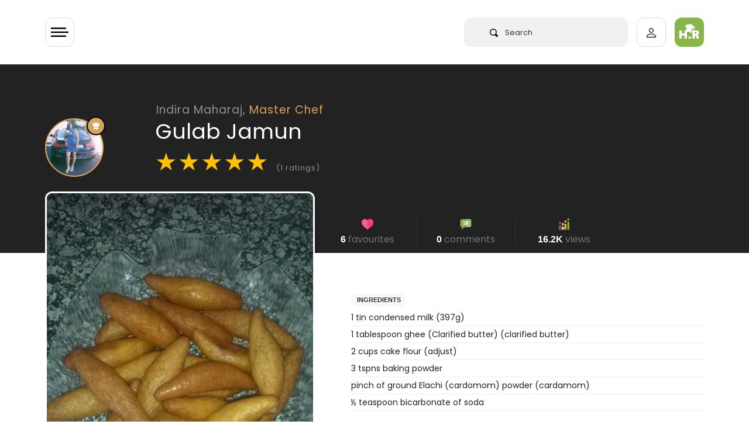

--- FILE ---
content_type: text/html; charset=UTF-8
request_url: https://halaal.recipes/recipes/details/8702/gulab-jamun
body_size: 19438
content:
<!doctype html>
<html lang="en" prefix="og: http://ogp.me/ns#">

<head>

  <link rel="preload" href="/fonts/poppins-v15-latin-regular.woff2" as="font" type="font/woff2" crossorigin>

  <style>
    /* poppins-regular - latin */
    @font-face {
      font-family: 'Poppins';
      font-style: normal;
      font-weight: 400;
      font-display: optional;
      src: url('/fonts/poppins-v15-latin-regular.eot');
      /* IE9 Compat Modes */
      src: local(''),
        url('/fonts/poppins-v15-latin-regular.eot?#iefix') format('embedded-opentype'),
        /* IE6-IE8 */
        url('/fonts/poppins-v15-latin-regular.woff2') format('woff2'),
        /* Super Modern Browsers */
        url('/fonts/poppins-v15-latin-regular.woff') format('woff'),
        /* Modern Browsers */
        url('/fonts/poppins-v15-latin-regular.ttf') format('truetype'),
        /* Safari, Android, iOS */
        url('/fonts/poppins-v15-latin-regular.svg#Poppins') format('svg');
      /* Legacy iOS */
    }

    /* poppins-600 - latin */
    @font-face {
      font-family: 'Poppins';
      font-style: normal;
      font-weight: 600;
      font-display: optional;
      src: url('/fonts/poppins-v15-latin-600.eot');
      /* IE9 Compat Modes */
      src: local(''),
        url('/fonts/poppins-v15-latin-600.eot?#iefix') format('embedded-opentype'),
        /* IE6-IE8 */
        url('/fonts/poppins-v15-latin-600.woff2') format('woff2'),
        /* Super Modern Browsers */
        url('/fonts/poppins-v15-latin-600.woff') format('woff'),
        /* Modern Browsers */
        url('/fonts/poppins-v15-latin-600.ttf') format('truetype'),
        /* Safari, Android, iOS */
        url('/fonts/poppins-v15-latin-600.svg#Poppins') format('svg');
      /* Legacy iOS */
    }
  </style>

      <!-- Global site tag (gtag.js) - Google Analytics -->
  <script async src="https://www.googletagmanager.com/gtag/js?id=UA-50187100-1" type="ea64c0157e7e10c65976b45e-text/javascript"></script>
  <script type="ea64c0157e7e10c65976b45e-text/javascript">
    window.dataLayer = window.dataLayer || [];

    function gtag() {
      dataLayer.push(arguments);
    }
    gtag('js', new Date());

    gtag('config', 'UA-50187100-1');
  </script>

    


  <meta charset="utf-8">
  <meta http-equiv="X-UA-Compatible" content="IE=edge">
  <meta name="viewport" content="width=device-width, initial-scale=1">
  <meta name="csrf-token" content="rkaaKbxRh0DbQaGl0rPdHlFghwSUvVWDcGYoVZHA">
  <meta name="logged-user" content="">
  <link rel="manifest" href="/manifest.json">

  <!-- Fav Icons  -->
<link rel="apple-touch-icon-precomposed" sizes="57x57" href="/ico/apple-touch-icon-57x57.png" />
<link rel="apple-touch-icon-precomposed" sizes="114x114" href="/ico/apple-touch-icon-114x114.png" />
<link rel="apple-touch-icon-precomposed" sizes="72x72" href="/ico/apple-touch-icon-72x72.png" />
<link rel="apple-touch-icon-precomposed" sizes="144x144" href="/ico/apple-touch-icon-144x144.png" />
<link rel="apple-touch-icon-precomposed" sizes="60x60" href="/ico/apple-touch-icon-60x60.png" />
<link rel="apple-touch-icon-precomposed" sizes="120x120" href="/ico/apple-touch-icon-120x120.png" />
<link rel="apple-touch-icon-precomposed" sizes="76x76" href="/ico/apple-touch-icon-76x76.png" />
<link rel="apple-touch-icon-precomposed" sizes="152x152" href="/ico/apple-touch-icon-152x152.png" />
<link rel="icon" type="image/png" href="/ico/favicon-196x196.png" sizes="196x196" />
<link rel="icon" type="image/png" href="/ico/favicon-96x96.png" sizes="96x96" />
<link rel="icon" type="image/png" href="/ico/favicon-32x32.png" sizes="32x32" />
<link rel="icon" type="image/png" href="/ico/favicon-16x16.png" sizes="16x16" />
<link rel="icon" type="image/png" href="/ico/favicon-128.png" sizes="128x128" />
<meta name="application-name" content="&nbsp;"/>
<meta name="msapplication-TileColor" content="#FFFFFF" />
<meta name="msapplication-TileImage" content="/ico/mstile-144x144.png" />
<meta name="msapplication-square70x70logo" content="/ico/mstile-70x70.png" />
<meta name="msapplication-square150x150logo" content="/ico/mstile-150x150.png" />
<meta name="msapplication-wide310x150logo" content="/ico/mstile-310x150.png" />
<meta name="msapplication-square310x310logo" content="/ico/mstile-310x310.png" />
<link rel="shortcut icon" href="/ico/favicon.png" type="image/x-icon">  <!-- Meta Tags -->
<meta name="description" content="Gulab Jamun recipe by Indira Maharaj
posted on 24 Sep 2017 . Recipe has a rating of 5.0 by 1 members and
the recipe belongs in the Desserts, Sweet Meats recipes category">
<meta name="keywords" content="gulab,halaal,indira,jamun,maharaj,recipe">
<meta name="author" content="Indira Maharaj">

<!-- Open Graph -->
<meta property="og:title" content="Gulab Jamun recipe by Indira Maharaj" />
<meta property="og:type" content="website" />
<meta property="og:url" content="https://halaal.recipes/recipes/details/8702/gulab-jamun" />
<meta property="og:image" content="https://images.halaal.recipes/24-09-17/2017-09-24-21-13-11-OezSM.jpg" />
<meta property="og:image:width" content="200" />
<meta property="og:image:height" content="200" />
<meta property="og:description" content="Gulab Jamun recipe by Indira Maharaj
posted on 24 Sep 2017 . Recipe has a rating of 5.0 by 1 members and
the recipe belongs in the Desserts, Sweet Meats recipes category" />

<!-- Twitter Card -->
<meta name="twitter:card" content="summary" />
<meta name="twitter:site" content="@halaalrecipes" />
<meta name="twitter:creator" content="@halaalrecipes" />

<meta name="theme-color" content="#8CB84E">



  <title>Gulab Jamun recipe by Indira Maharaj</title>
  <link rel="alternate" type="application/atom+xml" title="Recipes" href="/feed">
  <script type="ea64c0157e7e10c65976b45e-text/javascript">
    if ('serviceWorker' in navigator) {
      navigator.serviceWorker.register('/sw.js').then(function(registration) {
        console.log('Service worker registration succeeded:', registration);
      }).catch(function(error) {
        console.log('Service worker registration failed:', error);
      });
    }
  </script>
  
<link rel="preload" as="image" href="https://images.halaal.recipes/24-09-17/2017-09-24-21-13-11-OezSM.jpg" />

<link rel="canonical" href="https://halaal.recipes/recipes/details/8702/gulab-jamun" />

<script type="application/ld+json">
  {
    "@context": "http://schema.org/",
    "@type": "Recipe",
    "name": "Gulab Jamun",
    "image": "https://images.halaal.recipes/24-09-17/2017-09-24-21-13-11-OezSM.jpg",
    "author": {
      "@type": "Person",
      "name": "Indira Maharaj"
    },
    "aggregateRating": {
      "@type": "AggregateRating",
            "ratingValue": "5.0",
      "reviewCount": "1"
          },
    "description": "Gulab Jamun",
    "prepTime": "PT15M",
    "totalTime": "PT60M",
    "cookTime": "PT60M",
    "keywords": "gulab,halaal,indira,jamun,maharaj,recipe",
    "recipeCategory": "Desserts, Sweet Meats",
    "recipeCuisine": "halaal",
        "recipeInstructions": "Syrup Add water &amp; sugar into pot. Boil together. Make sure that u check as the syrup must be thin. Once done, keep aside. Gulab Jamun Mix condensed milk, ghee &amp; elachi - mix well. Add baking powder &amp; bicarb &amp; mix well again. Add in sifted flour. Mix well &amp; make sure that dough is soft but not sticky. Roll with hands into long finger shapes &amp; fry slowly until golden brown &amp; well cooked. Dip into syrup &amp; keep aside to cool. You can also roll it into coconut if u want. Taste is absolutely divine.",
            "recipeIngredient": ["1 tin condensed milk (397g)","1 tablespoon ghee (Clarified butter) (clarified butter)","2 cups cake flour (adjust)","3 tspns baking powder","pinch of ground Elachi (cardomom) powder (cardamom)","½ teaspoon bicarbonate of soda","1 & ½ cups white sugar","1 cup "]
      }
</script>
  <link href="/css/app.css?id=2c86bd1e3a89638cfbe3" rel="stylesheet" type="text/css">
  
  
  


  
  <script type="ea64c0157e7e10c65976b45e-text/javascript">
    setTimeout(
      function() {

        var script = document.createElement('script');

        script.onload = function() {
          var OneSignal = window.OneSignal || [];
          OneSignal.push(["init", {
            appId: "4f2e84d2-9cac-45f5-808c-3ff03783f375",
            safari_web_id: "web.onesignal.auto.5462a642-4744-4944-be08-d03aa1430cc8",
            autoRegister: true,
            persistNotification: false,
            promptOptions: {
              actionMessage: "We'd like to show you notifications for trending recipes.",
              acceptButtonText: "ALLOW",
              cancelButtonText: "NO THANKS"
            }
          }]);
        };

        script.src = "https://cdn.onesignal.com/sdks/OneSignalSDK.js";

        document.head.appendChild(script);

      }, 60000);
  </script>
  
  <script async src="https://fundingchoicesmessages.google.com/i/pub-2683239704362097?ers=1" nonce="dZ6aLQchb899j8Qi-qMebQ" type="ea64c0157e7e10c65976b45e-text/javascript"></script>
  <script nonce="dZ6aLQchb899j8Qi-qMebQ" type="ea64c0157e7e10c65976b45e-text/javascript">
    (function() {
      function signalGooglefcPresent() {
        if (!window.frames['googlefcPresent']) {
          if (document.body) {
            const iframe = document.createElement('iframe');
            iframe.style = 'width: 0; height: 0; border: none; z-index: -1000; left: -1000px; top: -1000px;';
            iframe.style.display = 'none';
            iframe.name = 'googlefcPresent';
            document.body.appendChild(iframe);
          } else {
            setTimeout(signalGooglefcPresent, 0);
          }
        }
      }
      signalGooglefcPresent();
    })();
  </script>


  


</head>

<body>
  <div class="wrapper" id="app">

    

    <div id="content">

            <header>
  <app-nav-component :unread-notification-count="0"></app-nav-component>
</header>      


      
<div class="bg-dark">

  <div class="container">

    <div class="row pt-5  ">
      <div class="col-10  offset-2 pt-lg-3">

        <a class="text-white-50 recipe-username-small" href="/indira">Indira Maharaj,
          <span style="color:#D6A359">Master Chef</span></a>

      </div>
    </div>

    <div class="row no-gutters">

      <div class="col-2 ">
        <div v-lazy-container="{ selector: 'img' }">
          <div class="recipe-user-pic-con" style="background-color:#D6A359;border-color:#D6A359">

            <div class="recipe-user-pic">
              <a class="text-sub-heading" href="/indira">
                <img data-src="https://images.halaal.recipes/06-09-17/2017-06-29-15-08-18-oFi7d.jpg" alt="Indira Maharaj">
              </a>
            </div>

            <div class="pic-badge" style="background-color:#D6A359;border:solid 2px #000;">
              <svg xmlns="http://www.w3.org/2000/svg" viewBox="0 0 13.923 13.923">
                <path id="chef" d="M13.026,6.064q-.2.218-.422.462t-.551.653A4.468,4.468,0,0,0,11.517,8a1.625,1.625,0,0,0-.2.707q0,.367-1.271.619a16.106,16.106,0,0,1-3.08.251,16.19,16.19,0,0,1-3.08-.251Q2.611,9.07,2.611,8.7a2,2,0,0,0-.367-.986,7.089,7.089,0,0,0-.686-.952Q1.238,6.4.925,6.091A2.919,2.919,0,0,1,0,3.916,2.935,2.935,0,0,1,.891,1.761,2.938,2.938,0,0,1,3.046.87,3.325,3.325,0,0,1,3.7.938a3.374,3.374,0,0,0-.218,1.237,3.418,3.418,0,0,0,.9,2.42q-.027-.734-.027-1.55A3.2,3.2,0,0,1,5.113.891a2.365,2.365,0,0,1,3.7,0,3.205,3.205,0,0,1,.762,2.155q0,.83-.027,1.55a3.418,3.418,0,0,0,.9-2.42A3.374,3.374,0,0,0,10.225.938,3.325,3.325,0,0,1,10.878.87a2.935,2.935,0,0,1,2.155.891,2.938,2.938,0,0,1,.891,2.155A2.9,2.9,0,0,1,13.026,6.064ZM6.955,10.443a15.787,15.787,0,0,0,3.08-.258q1.278-.258,1.278-.612v3.481q0,.353-1.278.612a15.791,15.791,0,0,1-3.08.258,15.682,15.682,0,0,1-3.073-.258q-1.271-.258-1.271-.612V9.572q0,.367,1.271.619A16.062,16.062,0,0,0,6.955,10.443Z" fill="#fff" />
              </svg>

            </div>

          </div>
        </div>
      </div>


      <div class="col-10  ">
        <h1 class="mb-1 recipe-title">Gulab Jamun</h1>
        <div class="recipe-rating mt-2" id="recipe-rating-stars" v-lazy-container="{ selector: 'img' }">
          <span class="text-warning">★</span><span class="text-warning">★</span><span class="text-warning">★</span><span class="text-warning">★</span><span class="text-warning">★</span> <span class="text-white-50 font-size-13">(1 ratings)</span>
        </div>
      </div>

    </div>

    <div class="recipe-title-spacer"></div>
  </div>
</div>

<div class="container recipe-negative-margin">
  <div class="row">
    <div class="col-lg-5">


      <div class="recipe-img-con">
        <img src="https://images.halaal.recipes/24-09-17/2017-09-24-21-13-11-OezSM.jpg" alt="Gulab Jamun">
      </div>


      <!-- chef on desktop only -->

      <div class="d-none d-lg-block mt-5">
        <div v-lazy-container="{ selector: 'img' }">
    <div class="card  px-3 py-4">

      <div class="row">
        <div class="col-3 text-center">
          <a href="/indira">
            <img data-src="https://images.halaal.recipes/06-09-17/2017-06-29-15-08-18-oFi7d.jpg" alt="Indira Maharaj" class="img-fluid rounded" style="background-color:#D6A359">



          </a>
        </div>
        <div class="col-9 col-xl-8 mx-auto">

          <a href="/indira">
            <h5 class="mt-2 mb-0 p-0 font-weight-600 text-body">Indira Maharaj</h5>
          </a>
          <span class="font-size-13 font-weight-600" style="color:#D6A359">Master Chef </span>



          <div class="mt-4">
            <!-- space -->
          </div>





          <div class="py-2 mt-3 pb-0 border rounded l-height-2">

            <div class="row text-center  font-weight-600 font-size-13 no-gutters">
              <div class="col-4 border-right">
                <svg xmlns="http://www.w3.org/2000/svg" height="22px" viewBox="0 -14 512 512" width="22px">
                  <g>
                    <path d="m437.34375 342.222656c-7.234375-30.753906-31.316406-45.171875-61.527344-50.492187-6.945312-1.222657-14.175781-1.976563-21.613281-2.324219-5.492187-.175781-10.050781-1.308594-13.917969-3.140625-21.699218 41.132813-120.902344 38.226563-137.460937 0v-.289063c-4.007813 2.003907-8.773438 3.253907-14.523438 3.429688-7.234375.347656-14.265625 1.042969-21.003906 2.207031-29.371094 5.03125-53.015625 18.574219-61.265625 47.207031 12.75 12.238282 116.285156 105.578126 117.097656 110.691407h217.378906v-52.320313c0-5.582031 2.527344-10.613281 6.507813-13.984375zm0 0" fill="#64b0d9" fill-rule="evenodd" data-original="#64B0D9" class="" style="fill:#8CB84E" data-old_color="#64b0d9" />
                    <path d="m72.1875 288.003906c-2.027344 0-4.050781-.785156-5.574219-2.351562-3.003906-3.078125-2.941406-8.007813.140625-11.007813 7.34375-7.15625 5.769532-10.238281 1.96875-17.675781-4.347656-8.511719-10.921875-21.371094 5.945313-37.242188 3.128906-2.945312 8.058593-2.800781 11.007812.332032 2.945313 3.132812 2.796875 8.058594-.335937 11.003906-8.351563 7.859375-6.710938 11.070312-2.746094 18.820312 4.21875 8.261719 10.597656 20.742188-4.96875 35.910157-1.515625 1.476562-3.476562 2.210937-5.4375 2.210937zm0 0" fill="#666" data-original="#666" />
                    <path d="m115.300781 246.261719c-2.027343 0-4.054687-.785157-5.578125-2.351563-3.003906-3.078125-2.941406-8.007812.140625-11.007812 7.34375-7.15625 5.765625-10.230469 1.957031-17.671875-4.355468-8.507813-10.941406-21.371094 5.925782-37.246094 3.132812-2.945313 8.058594-2.796875 11.007812.335937 2.949219 3.128907 2.800782 8.054688-.332031 11.003907-8.347656 7.855469-6.703125 11.0625-2.734375 18.8125 4.226562 8.261719 10.621094 20.742187-4.953125 35.917969-1.515625 1.472656-3.476563 2.207031-5.433594 2.207031zm0 0" fill="#666" data-original="#666" />
                    <path d="m473.042969 389.183594c-4.300781 0-7.785157-3.484375-7.785157-7.78125v-127.113282c0-4.296874 3.484376-7.78125 7.785157-7.78125s7.789062 3.484376 7.789062 7.78125v127.109376c0 4.300781-3.488281 7.785156-7.789062 7.785156zm0 0" fill="#666" data-original="#666" />
                    <g fill-rule="evenodd">
                      <path d="m188.300781 289.40625c-7.234375.347656-14.265625 1.042969-21.003906 2.207031v47.207031l15.773437 14.15625 19.753907-14.15625v-52.84375c-4.007813 2.003907-8.773438 3.253907-14.523438 3.429688zm0 0" fill="#e6e6e6" data-original="#E6E6E6" class="" />
                      <path d="m165.785156 436.636719h42.296875c7.582031 0 13.914063 5.609375 15.046875 12.875h180.894532l-13.859376-80.199219c-1.304687-7.789062-6.449218-14.386719-14.351562-14.386719v-63.195312c-6.941406-1.222657-14.175781-1.976563-21.613281-2.324219-5.488281-.175781-10.050781-1.308594-13.914063-3.140625v68.660156h-108.613281c.230469 1.742188-53.21875 76.507813-65.886719 81.710938zm0 0" fill="#e6e6e6" data-original="#E6E6E6" class="" />
                      <path d="m323.292969 267.953125-49.472657-15.609375-54.46875 15.316406-.144531.261719c-3.628906 7.703125-8.773437 14.214844-16.382812 18.050781v.292969c16.558593 38.222656 115.761719 41.132813 137.460937 0-7.957031-3.78125-13.011718-10.582031-16.992187-18.3125zm0 0" fill="#fcc368" data-original="#FCC368" class="" />
                      <path d="m330.730469 119.0625c-39.390625-5.839844-79.015625-5.957031-118.871094 0-11.503906 1.714844-23.007813 3.953125-34.539063 6.6875v75.78125c0 26.832031 19.546876 50.523438 42.035157 66.132812 18.359375 12.789063 38.691406 20.144532 51.792969 19.445313 16.558593-.929687 35.558593-7.847656 52.144531-19.15625 23.589843-16.101563 42.296875-41.101563 42.296875-70.460937v-71.769532c-11.589844-2.707031-23.210938-4.945312-34.859375-6.660156zm0 0" fill="#ffdda6" data-original="#FFDDA6" class="" />
                      <path d="m273.910156 0c-18.15625.0585938-37.273437 9.359375-46.769531 27.878906h-25.507813c-36.863281 0-58.824218 40.519532-24.316406 62v56.363282c11.535156-2.730469 23.039063-4.941407 34.542969-6.683594 39.855469-5.960938 79.480469-5.84375 118.871094 0 11.648437 1.742187 23.265625 3.953125 34.859375 6.683594v-56.363282c34.511718-21.480468 13.507812-62-23.355469-62h-27.425781c-5.371094-18.519531-22.425782-27.8203122-40.550782-27.878906zm0 0" fill="#e6e6e6" data-original="#E6E6E6" class="" />
                      <path d="m365.589844 89.878906c34.511718-21.480468 13.507812-62.003906-23.355469-62.003906h-21.527344c33.058594 0 53.480469 29.5625 32.390625 51.800781-6.769531 7.121094-8.917968 3.429688-8.917968 13.402344l-.085938 48.6875c7.175781 1.308594 14.351562 2.792969 21.496094 4.476563zm0 0" fill="#c2c7cc" data-original="#C2C7CC" />
                      <path d="m365.589844 183.945312c-1.21875-.234374-12.144532-2.324218-21.496094-9.765624v18.835937c0 29.355469-18.738281 54.386719-42.324219 70.460937-16.589843 11.335938-35.585937 18.226563-52.144531 19.15625-.582031.027344-1.164062.058594-1.773438.058594 8.773438 3.167969 16.90625 4.765625 23.296876 4.417969 16.558593-.929687 35.558593-7.847656 52.144531-19.15625 23.589843-16.105469 42.296875-41.105469 42.296875-70.464844zm0 0" fill="#fcc368" data-original="#FCC368" class="" />
                      <path d="m340.289062 286.265625c-7.960937-3.78125-13.015624-10.582031-16.996093-18.3125-9.761719 6.65625-20.390625 11.800781-30.820313 15.085937 4.792969 9.273438 8.742188 13.515626 22.601563 20.085938 1.65625.785156 3.457031 1.453125 5.371093 1.945312 8.714844-4.675781 15.6875-10.957031 19.84375-18.804687zm0 0" fill="#eda93b" data-original="#EDA93B" />
                      <path d="m437.34375 342.222656c-7.234375-30.753906-31.316406-45.171875-61.527344-50.492187-6.945312-1.222657-14.175781-1.976563-21.613281-2.324219-5.492187-.175781-10.050781-1.308594-13.917969-3.140625-4.152344 7.847656-11.125 14.128906-19.839844 18.808594 2.585938.695312 5.402344 1.105469 8.542969 1.191406 3.832031.203125 7.582031.464844 11.296875.871094 3.515625.378906 6.945313.84375 10.316406 1.453125 9.03125 1.597656 17.542969 4.011718 25.214844 7.414062 17.921875 8.019532 31.253906 21.539063 36.339844 43.105469 7.320312 31.074219 10.109375 58.515625 10.109375 90.402344h18.242187v-52.320313c0-5.582031 2.527344-10.613281 6.507813-13.984375zm0 0" fill="#4a83c9" data-original="#4A83C9" class="active-path" style="fill:#6E8E41" data-old_color="#4a83c9" />
                      <path d="m375.816406 291.730469c-6.945312-1.222657-14.175781-1.976563-21.613281-2.324219-5.492187-.175781-10.050781-1.308594-13.917969-3.140625v20.871094c3.515625.378906 6.945313.84375 10.316406 1.453125 9.03125 1.597656 17.542969 4.011718 25.214844 7.414062zm0 0" fill="#c2c7cc" data-original="#C2C7CC" />
                      <path d="m505.578125 411.433594c0-17.90625-14.640625-32.554688-32.535156-32.554688h-14.234375c-4.472656 0-8.597656 1.625-11.792969 4.328125-3.980469 3.371094-6.507813 8.402344-6.507813 13.984375v58.863282c0 10.085937 8.25 18.339843 18.300782 18.339843h14.234375c17.894531 0 32.535156-14.648437 32.535156-32.554687zm0 0" fill="#ffdda6" data-original="#FFDDA6" class="" />
                      <path d="m489.574219 141.621094h-33.058594c-12.347656 0-22.425781 10.117187-22.425781 22.441406v67.785156c0 12.355469 10.078125 22.441406 22.425781 22.441406h33.058594c6.941406 0 13.15625-3.195312 17.285156-8.195312 3.195313-3.894531 5.140625-8.835938 5.140625-14.242188v-67.789062c0-5.378906-1.945312-10.347656-5.140625-14.214844-4.125-5-10.34375-8.226562-17.285156-8.226562zm0 0" fill="#e6e6e6" data-original="#E6E6E6" class="" />
                      <path d="m390.164062 369.3125c-1.304687-7.789062-6.445312-14.386719-14.347656-14.386719h-20.683594l16.933594 94.585938h31.957032zm0 0" fill="#c2c7cc" data-original="#C2C7CC" />
                      <path d="m505.578125 411.433594c0-17.90625-14.640625-32.554688-32.535156-32.554688h-14.234375c-1.886719 0-3.714844.289063-5.460938.839844 14.382813 3.34375 25.1875 16.335938 25.1875 31.714844v30.40625c0 15.378906-10.804687 28.34375-25.1875 31.714844 1.746094.523437 3.574219.84375 5.460938.84375h14.234375c17.894531 0 32.535156-14.652344 32.535156-32.558594zm0 0" fill="#fcc368" data-original="#FCC368" class="" />
                      <path d="m289.042969 354.925781c-1.191407-9.039062-9.003907-16.105469-18.386719-16.105469h-31.199219c-10.953125 0-12.8125 10.320313-15.164062 20.929688-1.191407 5.289062 22.71875 11.25 20.828125 16.191406h25.535156c10.226562 0 18.5625-8.34375 18.5625-18.546875 0-.839843-.058594-1.65625-.175781-2.46875zm0 0" fill="#fcc368" data-original="#FCC368" class="" />
                      <path d="m49.734375 338.820312h-31.199219c-10.199218 0-18.535156 8.371094-18.535156 18.574219s8.335938 18.546875 18.535156 18.546875h25.476563l24.195312-22.964844zm0 0" fill="#fcc368" data-original="#FCC368" class="" />
                      <path d="m202.824219 338.820312h-153.089844c-10.953125 0-12.636719 11.105469-10.285156 21.742188 1.191406 5.351562 2.730469 10.464844 4.5625 15.378906 10.804687 28.75 32.417969 49.96875 59.722656 60.695313l35.355469 22.089843 47.207031-22.089843c26.984375-11.132813 48.277344-33.226563 58.824219-60.695313 1.886718-4.941406 3.457031-10.085937 4.617187-15.378906 2.355469-10.636719.699219-21.742188-10.28125-21.742188zm0 0" fill="#f78411" data-original="#F78411" class="" />
                      <path d="m186.296875 436.636719h-119.890625c-8.394531 0-15.222656 6.859375-15.222656 15.230469v15.902343c0 8.371094 6.828125 15.230469 15.222656 15.230469h162.183594c8.367187 0 15.222656-6.859375 15.222656-15.230469v-15.902343c0-.785157-.058594-1.597657-.203125-2.355469-1.132813-7.265625-7.464844-12.875-15.019531-12.875zm0 0" fill="#808080" data-original="#808080" class="" />
                      <path d="m239.457031 338.820312h-31.753906c10.953125 0 12.636719 11.105469 10.285156 21.742188-1.191406 5.292969-2.730469 10.4375-4.648437 15.378906-2.003906 5.261719-4.414063 10.289063-7.175782 15.117188-4.964843 8.632812-11.066406 16.507812-18.125 23.425781-.464843.4375-.929687.902344-1.394531 1.339844-9.296875 8.777343-20.160156 15.871093-32.128906 20.8125h31.78125c5.691406-2.355469 11.125-5.175781 16.265625-8.460938 19.203125-12.238281 34.21875-30.550781 42.558594-52.234375 1.886718-4.941406 3.457031-10.085937 4.617187-15.378906.4375-1.886719.726563-3.777344.84375-5.636719.640625-8.574219-2.089843-16.105469-11.125-16.105469zm0 0" fill="#f74311" data-original="#F74311" class="" style="fill:#F74311" />
                      <path d="m243.609375 449.511719c-1.132813-7.265625-7.464844-12.875-15.019531-12.875h-31.78125c7.582031 0 13.886718 5.609375 15.050781 12.875.113281.757812.171875 1.570312.171875 2.355469v15.902343c0 8.371094-6.855469 15.230469-15.222656 15.230469h31.78125c8.367187 0 15.222656-6.859375 15.222656-15.230469v-15.902343c0-.785157-.054688-1.597657-.203125-2.355469zm0 0" fill="#666" data-original="#666" />
                      <path d="m506.859375 149.847656c-4.125-5-10.34375-8.226562-17.285156-8.226562h-30.417969c12.320312 0 22.429688 10.117187 22.429688 22.441406v67.785156c0 12.355469-10.109376 22.441406-22.429688 22.441406h30.417969c6.941406 0 13.15625-3.195312 17.285156-8.195312 3.195313-3.894531 5.140625-8.835938 5.140625-14.242188v-67.789062c0-5.378906-1.945312-10.347656-5.140625-14.214844zm0 0" fill="#c2c7cc" data-original="#C2C7CC" />
                      <path d="m365.589844 146.242188c-11.589844-2.730469-23.210938-4.941407-34.859375-6.683594-4.097657 36.914062 32.535156 43.976562 34.859375 44.386718zm0 0" fill="#808080" data-original="#808080" class="" />
                      <path d="m211.859375 139.558594c-11.503906 1.742187-23.007813 3.953125-34.539063 6.683594v37.644531c5.023438-.988281 38.433594-9.070313 34.539063-44.328125zm0 0" fill="#808080" data-original="#808080" class="" />
                      <path d="m365.589844 146.242188c-7.144532-1.683594-14.320313-3.167969-21.496094-4.476563v32.410156c9.351562 7.441407 20.277344 9.535157 21.496094 9.769531zm0 0" fill="#666" data-original="#666" />
                    </g>
                    <path d="m224.285156 188.78125c-1.964844 0-3.929687-.742188-5.445312-2.222656-3.078125-3.003906-3.121094-7.945313-.117188-11.019532 5.558594-5.6875 15.199219-6.339843 19.089844-6.355468h.15625c4.046875 0 13.667969.640625 19.300781 6.308594 3.03125 3.050781 3.015625 7.980468-.035156 11.011718-3.050781 3.027344-7.980469 3.011719-11.011719-.035156-2.503906-2.253906-13.84375-2.277344-16.382812-.027344-1.523438 1.558594-3.535156 2.339844-5.554688 2.339844zm0 0" fill="#666" data-original="#666" />
                    <path d="m287.351562 188.78125c-1.964843 0-3.929687-.742188-5.449218-2.222656-3.074219-3.007813-3.121094-7.945313-.113282-11.019532 5.5625-5.6875 15.203126-6.339843 19.089844-6.355468h.15625c4.042969 0 13.664063.640625 19.300782 6.308594 3.03125 3.050781 3.015624 7.980468-.035157 11.011718-3.050781 3.027344-7.980469 3.011719-11.015625-.035156-2.503906-2.253906-13.839844-2.277344-16.378906-.027344-1.523438 1.558594-3.539062 2.339844-5.554688 2.339844zm0 0" fill="#666" data-original="#666" />
                    <path d="m270.308594 93.304688c-4.300782 0-7.789063-3.488282-7.789063-7.785157v-35.753906c0-4.300781 3.488281-7.785156 7.789063-7.785156 4.300781 0 7.785156 3.484375 7.785156 7.785156v35.753906c0 4.296875-3.484375 7.785157-7.785156 7.785157zm0 0" fill="#c2c7cc" data-original="#C2C7CC" />
                    <path d="m217.4375 109.4375c-4.300781 0-7.789062-3.488281-7.789062-7.785156v-35.726563c0-4.296875 3.488281-7.78125 7.789062-7.78125s7.785156 3.484375 7.785156 7.78125v35.726563c0 4.296875-3.484375 7.785156-7.785156 7.785156zm0 0" fill="#c2c7cc" data-original="#C2C7CC" />
                    <path d="m323.175781 109.4375c-4.300781 0-7.785156-3.488281-7.785156-7.785156v-35.726563c0-4.296875 3.484375-7.78125 7.785156-7.78125s7.789063 3.484375 7.789063 7.78125v35.726563c0 4.296875-3.488282 7.785156-7.789063 7.785156zm0 0" fill="#c2c7cc" data-original="#C2C7CC" />
                  </g>
                </svg>

                <br>
                112
              </div>
              <div class="col-4 border-right">

                <svg xmlns="http://www.w3.org/2000/svg" height="22px" viewBox="0 0 512 512" width="22px">
                  <g>
                    <path d="m305.5 166.800781-77.699219 77.699219c-3 2.699219-6.898437 4.199219-10.5 4.199219-3.898437 0-7.800781-1.5-10.800781-4.199219-5.699219-6-5.699219-15.601562 0-21.300781l77.699219-77.699219c5.703125-5.699219 15.300781-5.699219 21.304687 0 5.695313 6 5.695313 15.601562-.003906 21.300781zm0 0" fill="#465a61" data-original="#465A61" class="" />
                    <path d="m305.5 166.800781-49.5 49.5v-42.601562l28.199219-28.199219c5.699219-5.699219 15.300781-5.699219 21.300781 0 5.699219 6 5.699219 15.601562 0 21.300781zm0 0" fill="#3b4a51" data-original="#3B4A51" class="" />
                    <path d="m169.148438 256.582031c-2.253907 0-4.539063-.511719-6.695313-1.582031l-66.324219-33.164062c-7.414062-3.707032-10.417968-12.714844-6.710937-20.125 3.722656-7.398438 12.730469-10.417969 20.128906-6.710938l66.324219 33.164062c7.414062 3.707032 10.417968 12.714844 6.710937 20.125-2.636719 5.261719-7.925781 8.292969-13.433593 8.292969zm0 0" fill="#465a61" data-original="#465A61" class="" />
                    <path d="m340.007812 131.996094c-4.570312 0-9.066406-2.0625-12.011718-6.003906-4.980469-6.621094-3.632813-16.027344 3.003906-20.992188l72.011719-53.992188c6.605469-4.980468 15.996093-3.664062 20.992187 3 4.980469 6.621094 3.632813 16.027344-3.003906 20.992188l-72.011719 53.992188c-2.695312 2.023437-5.84375 3.003906-8.980469 3.003906zm0 0" fill="#3b4a51" data-original="#3B4A51" class="" />
                    <path d="m76 150c-24.902344 0-45 20.097656-45 45 0 24.898438 20.097656 45 45 45s45-20.101562 45-45c0-24.902344-20.097656-45-45-45zm0 0" fill="#697c86" data-original="#697C86" class="active-path" style="fill:#E63950" data-old_color="#697c86" />
                    <path d="m196 210c-24.902344 0-45 20.097656-45 45 0 24.898438 20.097656 45 45 45s45-20.101562 45-45c0-24.902344-20.097656-45-45-45zm0 0" fill="#c6e2e7" data-original="#C6E2E7" class="" />
                    <path d="m316 90c-24.902344 0-45 20.097656-45 45 0 24.898438 20.097656 45 45 45s45-20.101562 45-45c0-24.902344-20.097656-45-45-45zm0 0" fill="#fdbf00" data-original="#FDBF00" class="" />
                    <path d="m436 0c-24.902344 0-45 20.097656-45 45 0 24.898438 20.097656 45 45 45s45-20.101562 45-45c0-24.902344-20.097656-45-45-45zm0 0" fill="#e63950" data-original="#E63950" class="" style="fill:#71943F" data-old_color="#e63950" />
                    <path d="m481 165v325.398438h-90v-325.398438c0-8.402344 6.597656-15 15-15h60c8.402344 0 15 6.597656 15 15zm0 0" fill="#e63950" data-original="#E63950" class="" style="fill:#71943F" data-old_color="#e63950" />
                    <path d="m361 255v235.398438h-90v-235.398438c0-8.402344 6.597656-15 15-15h60c8.402344 0 15 6.597656 15 15zm0 0" fill="#fdbf00" data-original="#FDBF00" class="" />
                    <path d="m241 375v115.398438h-90v-115.398438c0-8.402344 6.597656-15 15-15h60c8.402344 0 15 6.597656 15 15zm0 0" fill="#c6e2e7" data-original="#C6E2E7" class="" />
                    <path d="m121 315v175.398438h-90v-175.398438c0-8.402344 6.597656-15 15-15h60c8.402344 0 15 6.597656 15 15zm0 0" fill="#697c86" data-original="#697C86" class="active-path" style="fill:#E63950" data-old_color="#697c86" />
                    <path d="m436 90v-90c24.902344 0 45 20.097656 45 45 0 24.898438-20.097656 45-45 45zm0 0" fill="#cc2e43" data-original="#CC2E43" class="" style="fill:#8CB84E" data-old_color="#cc2e43" />
                    <path d="m481 165v325.398438h-45v-340.398438h30c8.402344 0 15 6.597656 15 15zm0 0" fill="#cc2e43" data-original="#CC2E43" class="" style="fill:#8CB84E" data-old_color="#cc2e43" />
                    <path d="m316 180v-90c24.902344 0 45 20.097656 45 45 0 24.898438-20.097656 45-45 45zm0 0" fill="#ff9f00" data-original="#FF9F00" class="" />
                    <path d="m361 255v235.398438h-45v-250.398438h30c8.402344 0 15 6.597656 15 15zm0 0" fill="#ff9f00" data-original="#FF9F00" class="" />
                    <path d="m196 300v-90c24.902344 0 45 20.097656 45 45 0 24.898438-20.097656 45-45 45zm0 0" fill="#a8d3d8" data-original="#A8D3D8" class="" />
                    <path d="m241 375v115.398438h-45v-130.398438h30c8.402344 0 15 6.597656 15 15zm0 0" fill="#a8d3d8" data-original="#A8D3D8" class="" />
                    <path d="m76 240v-90c24.902344 0 45 20.097656 45 45 0 24.898438-20.097656 45-45 45zm0 0" fill="#596c76" data-original="#596C76" class="" style="fill:#CC2E43" data-old_color="#596c76" />
                    <path d="m121 315v175.398438h-45v-190.398438h30c8.402344 0 15 6.597656 15 15zm0 0" fill="#596c76" data-original="#596C76" class="" style="fill:#CC2E43" data-old_color="#596c76" />
                    <path d="m512 497c0 8.398438-6.597656 15-15 15h-482c-8.402344 0-15-6.601562-15-15 0-8.402344 6.597656-15 15-15h482c8.402344 0 15 6.597656 15 15zm0 0" fill="#465a61" data-original="#465A61" class="" />
                    <path d="m512 497c0 8.398438-6.597656 15-15 15h-241v-30h241c8.402344 0 15 6.597656 15 15zm0 0" fill="#3b4a51" data-original="#3B4A51" class="" />
                  </g>
                </svg>


                <br>
                1.5M
              </div>
              <div class="col-4">
                <svg id="Capa_1" enable-background="new 0 0 512 512" height="22px" viewBox="0 0 512 512" width="22px" xmlns="http://www.w3.org/2000/svg">
                  <path d="" style="fill:none;stroke:#00f;stroke-width:20;stroke-linecap:round;stroke-linejoin:round;stroke-miterlimit:10" />
                  <path d="m80.302 15.62c-2.737-.932-5.671-1.44-8.723-1.444-7.276-.011-13.887 2.839-18.771 7.488-1.953 1.859-5.051 1.82-7.017-.026-4.929-4.631-11.589-7.444-18.907-7.363-16.963.185-29.314 15.673-26.478 32.398.986 5.814 3.986 10.032 10.529 16.547 6.847 6.817 28.377 27.403 35.917 34.603 1.477 1.411 3.798 1.404 5.268-.014 7.772-7.493 30.445-29.37 35.949-34.899 6.673-6.702 10.626-12.751 10.64-21.522.019-11.953-7.686-22.117-18.407-25.768" fill="#fc6b55" />
                  <path d="m80.302 15.62c-2.737-.932-5.671-1.44-8.723-1.444-.562-.001-1.12.016-1.674.049 7.051 4.919 11.661 13.092 11.647 22.34-.013 8.771-3.967 14.82-10.64 21.522-4.842 4.863-22.967 22.375-32.549 31.62 3.46 3.312 6.474 6.192 8.487 8.114 1.478 1.411 3.803 1.405 5.274-.013 7.775-7.495 30.443-29.368 35.947-34.896 6.673-6.702 10.626-12.751 10.64-21.522.017-11.955-7.688-22.119-18.409-25.77z" fill="#fc534e" />
                  <path d="m512 314.545c0-13.559-6.647-25.558-16.855-32.937-1.591-1.15-1.702-3.475-.241-4.786 8.938-8.025 14.562-19.668 14.562-32.626 0-23.757-18.901-43.086-42.484-43.803v-.034l-129.654-.132c2.287-17.701 4.965-34.396 6.498-51.195 2.531-27.743 1.58-55.183-13.64-79.869-16.664-27.028-42.705-36.394-70.838-26.412-4.963 1.761-7.035 3.886-6.416 9.581 2.415 22.256 4.649 44.548 6.12 66.881.415 6.299-.517 13.547-3.355 19.062-19.514 37.929-39.608 75.559-59.34 113.376-3.936 7.543-6.966 15.49-9.06 23.675-1.458 5.698-6.608 9.67-12.49 9.67h-52.67v192.019h298.581c22.438 0 41.531-18.354 41.442-40.792-.023-5.866-1.296-11.435-3.558-16.464-.827-1.839.264-3.961 2.247-4.325 18.913-3.471 33.247-20.03 33.247-39.946 0-7.443-2.008-14.414-5.504-20.411-.893-1.533-.341-3.533 1.239-4.34 13.158-6.723 22.169-20.402 22.169-36.192z" fill="#d38678" />
                  <path d="m512 314.545c0-13.559-6.647-25.558-16.855-32.937-1.591-1.15-1.702-3.475-.241-4.786 8.938-8.025 14.562-19.668 14.562-32.626 0-23.757-18.901-43.086-42.484-43.803v-.034l-15.286-.016c5.151 7.183 8.188 15.984 8.188 25.499 0 9.12-2.786 17.588-7.552 24.602-4.131 6.079-3.976 14.159.722 19.811 5.847 7.034 9.364 16.072 9.364 25.935 0 12.568-5.709 23.799-14.675 31.25-5.052 4.198-7.15 11.079-5.149 17.335 1.246 3.896 1.919 8.049 1.919 12.359 0 16.184-9.465 30.151-23.161 36.679-6.595 3.144-10.578 10.173-9.351 17.375.37 2.172.567 4.403.576 6.679.09 22.635-18.807 40.792-41.442 40.792h-248.998v18.354h298.581c22.438 0 41.531-18.353 41.442-40.791-.023-5.866-1.296-11.436-3.558-16.464-.827-1.839.264-3.961 2.247-4.325 18.913-3.471 33.247-20.03 33.247-39.946 0-7.443-2.008-14.414-5.504-20.411-.893-1.533-.341-3.533 1.239-4.34 13.158-6.722 22.169-20.401 22.169-36.191z" fill="#c86e57" />
                  <path d="m143.671 497.825h-112.934c-16.976 0-30.737-13.762-30.737-30.737v-169.398c0-16.975 13.761-30.737 30.737-30.737h112.935c3.314 0 6 2.686 6 6v218.871c-.001 3.314-2.687 6.001-6.001 6.001z" fill="#586b76" />
                  <path d="m143.671 266.953h-32.473v148.805c0 22.62-18.337 40.956-40.956 40.956h-70.242v10.373c0 16.975 13.761 30.737 30.737 30.737h112.935c3.314 0 6-2.686 6-6v-218.871c-.001-3.313-2.687-6-6.001-6z" fill="#465961" />
                  <circle cx="100.488" cy="433.695" fill="#e5ecf1" r="19.971" />
                  <path d="m107.89 415.158c.909 2.284 1.424 4.768 1.424 7.375 0 11.03-8.941 19.971-19.971 19.971-2.618 0-5.111-.518-7.403-1.434 2.936 7.375 10.125 12.596 18.547 12.596 11.03 0 19.971-8.941 19.971-19.971.001-8.411-5.206-15.595-12.568-18.537z" fill="#d6e4ea" />
                  <path d="" style="fill:none;stroke:#00f;stroke-width:20;stroke-linecap:round;stroke-linejoin:round;stroke-miterlimit:10" />
                  <path d="m470.303 52.804c-2.737-.932-5.671-1.44-8.723-1.444-7.276-.011-13.887 2.839-18.771 7.488-1.953 1.859-5.051 1.82-7.017-.026-4.93-4.631-11.589-7.444-18.907-7.363-16.963.187-29.314 15.675-26.477 32.399.986 5.814 3.986 10.032 10.529 16.547 6.847 6.817 28.377 27.403 35.917 34.603 1.477 1.411 3.798 1.404 5.268-.014 7.772-7.493 30.445-29.37 35.949-34.899 6.673-6.702 10.626-12.751 10.64-21.522.018-11.955-7.687-22.118-18.408-25.769" fill="#fdcbc6" />
                  <path d="m470.303 52.804c-2.737-.932-5.671-1.44-8.723-1.444-.562-.001-1.12.016-1.674.049 7.051 4.919 11.661 13.092 11.647 22.34-.013 8.771-3.967 14.82-10.64 21.522-4.842 4.863-22.967 22.375-32.549 31.62 3.46 3.312 6.474 6.192 8.487 8.114 1.478 1.411 3.803 1.405 5.274-.013 7.775-7.495 30.443-29.368 35.947-34.896 6.673-6.702 10.626-12.751 10.64-21.522.017-11.956-7.688-22.119-18.409-25.77z" fill="#fbbeb4" />
                  <path d="" style="fill:none;stroke:#00f;stroke-width:20;stroke-linecap:round;stroke-linejoin:round;stroke-miterlimit:10" />
                  <path d="m187.275 120.423c-2.737-.932-5.671-1.44-8.723-1.444-7.276-.011-13.887 2.839-18.771 7.488-1.953 1.859-5.051 1.82-7.017-.026-4.929-4.631-11.589-7.444-18.907-7.363-16.963.187-29.314 15.675-26.477 32.399.986 5.814 3.986 10.032 10.529 16.547 6.847 6.817 28.377 27.403 35.917 34.603 1.477 1.411 3.798 1.404 5.268-.014 7.772-7.493 30.445-29.37 35.949-34.899 6.673-6.702 10.626-12.751 10.64-21.522.018-11.955-7.687-22.118-18.408-25.769" fill="#fdcbc6" />
                  <path d="m187.275 120.423c-2.737-.932-5.671-1.44-8.723-1.444-.562-.001-1.12.016-1.674.049 7.051 4.919 11.661 13.092 11.647 22.34-.013 8.771-3.967 14.82-10.64 21.522-4.842 4.863-22.967 22.375-32.549 31.62 3.46 3.312 6.474 6.192 8.487 8.114 1.478 1.411 3.803 1.405 5.274-.013 7.775-7.495 30.443-29.368 35.947-34.896 6.673-6.702 10.626-12.751 10.64-21.522.017-11.956-7.688-22.119-18.409-25.77z" fill="#fbbeb4" />
                </svg>
                <br>
                <span class="appreciate-count">0.9K
              </div>
            </div>



          </div>




          

                              <div class="row no-gutters mt-3">
            <div class="col-auto text-center">
              <img data-src="/flags/za.png" alt="South Africa flag" height="22" style="border-radius: 4px;">
            </div>
            <div class="col pl-2" style="line-height: 1;">
              South Africa
              <br> <small class="text-black-50 font-size-11"> Joined 12 years ago</small>
            </div>
            <div class="col-auto text-center border-left pl-2">
              <profile-like-component :user-id="6712" color="#D6A359" class="float-right">
              </profile-like-component>
            </div>
          </div>

          
          

        </div>
      </div>



    </div>


  </div>      </div>




    </div>

    <div class="col-lg-7">

      <div class="row no-gutters">
        <div class="col-lg-9">

          <div class="recipe-stats">
            <div class="row text-center">
              <div class="col border-right">
                <svg viewBox="0 -28 512.00001 512" xmlns="http://www.w3.org/2000/svg" height="20px" width="20px" class="mb-1">
                  <path d="m512 153.867188c0 43.292968-16.132812 82.941406-50.773438 124.734374-30.996093 37.398438-75.53125 75.355469-127.113281 119.308594-17.625 15.015625-37.597656 32.039063-58.320312 50.171875-5.429688 4.75-12.386719 7.386719-19.613281 7.429688h-.179688c-7.289062 0-14.316406-2.640625-19.792969-7.4375-20.683593-18.085938-40.625-35.089844-58.21875-50.085938l-.089843-.066406c-51.574219-43.957031-96.128907-81.921875-127.117188-119.320313-34.648438-41.792968-50.78125-81.441406-50.78125-124.734374 0-42.066407 14.425781-80.882813 40.617188-109.292969 26.507812-28.75 62.875-44.574219 102.414062-44.574219 29.558594 0 56.617188 9.335938 80.449219 27.761719 12.027343 9.304687 22.921875 20.679687 32.519531 33.964843l.179688-.238281c9.558593-13.183593 20.394531-24.480469 32.347656-33.726562 23.824218-18.425781 50.894531-27.761719 80.441406-27.761719 39.546875 0 75.914062 15.824219 102.414062 44.574219 26.191407 28.410156 40.617188 67.214843 40.617188 109.292969zm0 0" fill="#ff5e95" />
                  <path d="m512 153.867188c0 43.292968-16.132812 82.941406-50.773438 124.734374-30.996093 37.398438-75.53125 75.355469-127.113281 119.308594-17.625 15.015625-37.597656 32.039063-58.320312 50.171875-5.429688 4.75-12.386719 7.386719-19.613281 7.429688v-394.023438c9.558593-13.183593 20.394531-24.480469 32.347656-33.726562 23.824218-18.425781 50.894531-27.761719 80.441406-27.761719 39.546875 0 75.914062 15.824219 102.414062 44.574219 26.191407 28.410156 40.617188 67.214843 40.617188 109.292969zm0 0" fill="#ff3980" />
                </svg>
                <br> <span class="font-weight-800"><span id="fav-count">6</span></span> <span class="text-muted">favourites</span>
              </div>
              <div class="col border-right">

                <svg xmlns="http://www.w3.org/2000/svg" height="20px" width="20px" viewBox="-21 -47 682.66669 682" class="mb-1">
                  <g>
                    <path d="m640 86.65625v283.972656c0 48.511719-39.472656 87.988282-87.988281 87.988282h-279.152344l-185.183594 128.863281v-128.863281c-48.375-.164063-87.675781-39.574219-87.675781-87.988282v-283.972656c0-48.515625 39.472656-87.988281 87.988281-87.988281h464.023438c48.515625 0 87.988281 39.472656 87.988281 87.988281zm0 0" fill="#ffdb2d" data-original="#FFDB2D" class="" style="fill:#85AA53" data-old_color="#ffdb2d" />
                    <path d="m640 86.65625v283.972656c0 48.511719-39.472656 87.988282-87.988281 87.988282h-232.109375v-459.949219h232.109375c48.515625 0 87.988281 39.472656 87.988281 87.988281zm0 0" fill="#ffaa20" data-original="#FFAA20" class="" style="fill:#95BD5F" data-old_color="#ffaa20" />
                    <g fill="#fff">
                      <path d="m171.296875 131.167969h297.40625v37.5h-297.40625zm0 0" data-original="#FFF" />
                      <path d="m171.296875 211.167969h297.40625v37.5h-297.40625zm0 0" data-original="#FFF" />
                      <path d="m171.296875 291.167969h297.40625v37.5h-297.40625zm0 0" data-original="#FFF" />
                    </g>
                    <path d="m319.902344 131.167969h148.800781v37.5h-148.800781zm0 0" fill="#e1e1e3" data-original="#E1E1E3" class="active-path" style="fill:#FFFFFF" data-old_color="#e1e1e3" />
                    <path d="m319.902344 211.167969h148.800781v37.5h-148.800781zm0 0" fill="#e1e1e3" data-original="#E1E1E3" class="active-path" style="fill:#FFFFFF" data-old_color="#e1e1e3" />
                    <path d="m319.902344 291.167969h148.800781v37.5h-148.800781zm0 0" fill="#e1e1e3" data-original="#E1E1E3" class="active-path" style="fill:#FFFFFF" data-old_color="#e1e1e3" />
                  </g>
                </svg>

                <br> <span class="font-weight-800">0</span>
                <span class="text-muted"> comments</span>
              </div>
              <div class=" col">

                <svg xmlns="http://www.w3.org/2000/svg" height="20px" viewBox="0 0 512 512" width="20px" class="mb-1">
                  <g>
                    <path d="m305.5 166.800781-77.699219 77.699219c-3 2.699219-6.898437 4.199219-10.5 4.199219-3.898437 0-7.800781-1.5-10.800781-4.199219-5.699219-6-5.699219-15.601562 0-21.300781l77.699219-77.699219c5.703125-5.699219 15.300781-5.699219 21.304687 0 5.695313 6 5.695313 15.601562-.003906 21.300781zm0 0" fill="#465a61" data-original="#465A61" class="" />
                    <path d="m305.5 166.800781-49.5 49.5v-42.601562l28.199219-28.199219c5.699219-5.699219 15.300781-5.699219 21.300781 0 5.699219 6 5.699219 15.601562 0 21.300781zm0 0" fill="#3b4a51" data-original="#3B4A51" class="" />
                    <path d="m169.148438 256.582031c-2.253907 0-4.539063-.511719-6.695313-1.582031l-66.324219-33.164062c-7.414062-3.707032-10.417968-12.714844-6.710937-20.125 3.722656-7.398438 12.730469-10.417969 20.128906-6.710938l66.324219 33.164062c7.414062 3.707032 10.417968 12.714844 6.710937 20.125-2.636719 5.261719-7.925781 8.292969-13.433593 8.292969zm0 0" fill="#465a61" data-original="#465A61" class="" />
                    <path d="m340.007812 131.996094c-4.570312 0-9.066406-2.0625-12.011718-6.003906-4.980469-6.621094-3.632813-16.027344 3.003906-20.992188l72.011719-53.992188c6.605469-4.980468 15.996093-3.664062 20.992187 3 4.980469 6.621094 3.632813 16.027344-3.003906 20.992188l-72.011719 53.992188c-2.695312 2.023437-5.84375 3.003906-8.980469 3.003906zm0 0" fill="#3b4a51" data-original="#3B4A51" class="" />
                    <path d="m76 150c-24.902344 0-45 20.097656-45 45 0 24.898438 20.097656 45 45 45s45-20.101562 45-45c0-24.902344-20.097656-45-45-45zm0 0" fill="#697c86" data-original="#697C86" class="active-path" style="fill:#E63950" data-old_color="#697c86" />
                    <path d="m196 210c-24.902344 0-45 20.097656-45 45 0 24.898438 20.097656 45 45 45s45-20.101562 45-45c0-24.902344-20.097656-45-45-45zm0 0" fill="#c6e2e7" data-original="#C6E2E7" class="" />
                    <path d="m316 90c-24.902344 0-45 20.097656-45 45 0 24.898438 20.097656 45 45 45s45-20.101562 45-45c0-24.902344-20.097656-45-45-45zm0 0" fill="#fdbf00" data-original="#FDBF00" class="" />
                    <path d="m436 0c-24.902344 0-45 20.097656-45 45 0 24.898438 20.097656 45 45 45s45-20.101562 45-45c0-24.902344-20.097656-45-45-45zm0 0" fill="#e63950" data-original="#E63950" class="" style="fill:#71943F" data-old_color="#e63950" />
                    <path d="m481 165v325.398438h-90v-325.398438c0-8.402344 6.597656-15 15-15h60c8.402344 0 15 6.597656 15 15zm0 0" fill="#e63950" data-original="#E63950" class="" style="fill:#71943F" data-old_color="#e63950" />
                    <path d="m361 255v235.398438h-90v-235.398438c0-8.402344 6.597656-15 15-15h60c8.402344 0 15 6.597656 15 15zm0 0" fill="#fdbf00" data-original="#FDBF00" class="" />
                    <path d="m241 375v115.398438h-90v-115.398438c0-8.402344 6.597656-15 15-15h60c8.402344 0 15 6.597656 15 15zm0 0" fill="#c6e2e7" data-original="#C6E2E7" class="" />
                    <path d="m121 315v175.398438h-90v-175.398438c0-8.402344 6.597656-15 15-15h60c8.402344 0 15 6.597656 15 15zm0 0" fill="#697c86" data-original="#697C86" class="active-path" style="fill:#E63950" data-old_color="#697c86" />
                    <path d="m436 90v-90c24.902344 0 45 20.097656 45 45 0 24.898438-20.097656 45-45 45zm0 0" fill="#cc2e43" data-original="#CC2E43" class="" style="fill:#8CB84E" data-old_color="#cc2e43" />
                    <path d="m481 165v325.398438h-45v-340.398438h30c8.402344 0 15 6.597656 15 15zm0 0" fill="#cc2e43" data-original="#CC2E43" class="" style="fill:#8CB84E" data-old_color="#cc2e43" />
                    <path d="m316 180v-90c24.902344 0 45 20.097656 45 45 0 24.898438-20.097656 45-45 45zm0 0" fill="#ff9f00" data-original="#FF9F00" class="" />
                    <path d="m361 255v235.398438h-45v-250.398438h30c8.402344 0 15 6.597656 15 15zm0 0" fill="#ff9f00" data-original="#FF9F00" class="" />
                    <path d="m196 300v-90c24.902344 0 45 20.097656 45 45 0 24.898438-20.097656 45-45 45zm0 0" fill="#a8d3d8" data-original="#A8D3D8" class="" />
                    <path d="m241 375v115.398438h-45v-130.398438h30c8.402344 0 15 6.597656 15 15zm0 0" fill="#a8d3d8" data-original="#A8D3D8" class="" />
                    <path d="m76 240v-90c24.902344 0 45 20.097656 45 45 0 24.898438-20.097656 45-45 45zm0 0" fill="#596c76" data-original="#596C76" class="" style="fill:#CC2E43" data-old_color="#596c76" />
                    <path d="m121 315v175.398438h-45v-190.398438h30c8.402344 0 15 6.597656 15 15zm0 0" fill="#596c76" data-original="#596C76" class="" style="fill:#CC2E43" data-old_color="#596c76" />
                    <path d="m512 497c0 8.398438-6.597656 15-15 15h-482c-8.402344 0-15-6.601562-15-15 0-8.402344 6.597656-15 15-15h482c8.402344 0 15 6.597656 15 15zm0 0" fill="#465a61" data-original="#465A61" class="" />
                    <path d="m512 497c0 8.398438-6.597656 15-15 15h-241v-30h241c8.402344 0 15 6.597656 15 15zm0 0" fill="#3b4a51" data-original="#3B4A51" class="" />
                  </g>
                </svg>

                <br> <span class="font-weight-800">16.2K</span> <span class="text-muted"> views </span>
              </div>
            </div>
          </div>
        </div>
      </div>

      <div class="pt-3 pt-lg-5 mt-3 pl-lg-5">

        
        <div style="clear:both;"></div>




        
                                        <h2 class="recipe-sub-heading mt-3">INGREDIENTS</h2>
                                        <p class=" text-body links-break font-size-14 ">
                      <span style="border-bottom:solid 1px #EEE;  padding-bottom:3px; margin-bottom:4px; display:block;" >1 tin condensed milk (397g)<br /></span><span style="border-bottom:solid 1px #EEE;  padding-bottom:3px; margin-bottom:4px; display:block;" >1 tablespoon ghee (Clarified butter) (clarified butter)<br /></span><span style="border-bottom:solid 1px #EEE;  padding-bottom:3px; margin-bottom:4px; display:block;" >2 cups cake flour (adjust)<br /></span><span style="border-bottom:solid 1px #EEE;  padding-bottom:3px; margin-bottom:4px; display:block;" >3 tspns baking powder<br /></span><span style="border-bottom:solid 1px #EEE;  padding-bottom:3px; margin-bottom:4px; display:block;" >pinch of ground Elachi (cardomom) powder (cardamom)<br /></span><span style="border-bottom:solid 1px #EEE;  padding-bottom:3px; margin-bottom:4px; display:block;" >½ teaspoon bicarbonate of soda<br /></span><br />
<span style="border-bottom:solid 1px #EEE;  padding-bottom:3px; margin-bottom:4px; display:block;" >Syrup:<br /></span><br />
<span style="border-bottom:solid 1px #EEE;  padding-bottom:3px; margin-bottom:4px; display:block;" >1 & ½ cups white sugar<br /></span><span style="border-bottom:solid 1px #EEE;  padding-bottom:3px; margin-bottom:4px; display:block;" >1 cup water</span>
                    </p>
                                        <h2 class="recipe-sub-heading mt-3">METHOD</h2>
                    <p class=" links-break font-size-14" itemprop="instructions">
                      <span style="border-bottom:solid 1px #EEE;  padding-bottom:3px; margin-bottom:4px; display:block;" >Syrup</span><br />
<span style="border-bottom:solid 1px #EEE;  padding-bottom:3px; margin-bottom:4px; display:block;" >Add water & sugar into pot. Boil together.  Make sure that u check as the syrup must be thin. Once done, keep aside.</span><br />
<span style="border-bottom:solid 1px #EEE;  padding-bottom:3px; margin-bottom:4px; display:block;" >Gulab Jamun</span><br />
<span style="border-bottom:solid 1px #EEE;  padding-bottom:3px; margin-bottom:4px; display:block;" >Mix condensed milk, ghee (Clarified butter) & Elachi (cardomom) - mix well. </span><span style="border-bottom:solid 1px #EEE;  padding-bottom:3px; margin-bottom:4px; display:block;" >Add baking powder & bicarb & mix well again. </span><span style="border-bottom:solid 1px #EEE;  padding-bottom:3px; margin-bottom:4px; display:block;" >Add in sifted flour. </span><span style="border-bottom:solid 1px #EEE;  padding-bottom:3px; margin-bottom:4px; display:block;" >Mix well & make sure that dough is soft but not sticky.  </span><span style="border-bottom:solid 1px #EEE;  padding-bottom:3px; margin-bottom:4px; display:block;" >Roll with hands into long finger shapes & fry slowly until golden brown & well cooked.  </span><span style="border-bottom:solid 1px #EEE;  padding-bottom:3px; margin-bottom:4px; display:block;" >Dip into syrup & keep aside to cool. </span><span style="border-bottom:solid 1px #EEE;  padding-bottom:3px; margin-bottom:4px; display:block;" >You can also roll it into coconut if u want. </span><span style="border-bottom:solid 1px #EEE;  padding-bottom:3px; margin-bottom:4px; display:block;" >Taste is absolutely divine.</span>
                    </p>
                                        


                    
                    <h2 class="recipe-sub-heading">POSTED ON</h2>
                    <p class="font-size-14"> 24 Sep 2017</p>

                    


                    <div class="hidden-in-app mb-3 mt-5">

                      <h2 class="recipe-sub-heading">ADVERTISEMENT</h2>
                      <div class="border rounded overflow-hidden p-1 add-container">
                        <ins class="adsbygoogle" style="display:block" data-ad-client="ca-pub-2683239704362097" data-ad-slot="5297760262" data-ad-format="auto" data-full-width-responsive="true"></ins>
                                              </div>

                    </div>


                    <h2 class="recipe-sub-heading mt-5">WOULD YOU LIKE TO ?</h2>
                    <div>
                      <recipe-action-component :recipe="{&quot;id&quot;:8702,&quot;created_at&quot;:&quot;2017-09-24T19:14:25.000000Z&quot;,&quot;updated_at&quot;:&quot;2026-01-16T01:50:21.000000Z&quot;,&quot;user_id&quot;:6712,&quot;recipe_category_id&quot;:8,&quot;recipe_title&quot;:&quot;Gulab Jamun&quot;,&quot;credits&quot;:null,&quot;ingredients&quot;:&quot;1 tin condensed milk (397g)\r\n1 tblspn ghee (clarified butter)\r\n2 cups cake flour (adjust)\r\n3 tspns baking powder\r\npinch of ground elachi powder (cardamom)\r\n1\/2 tspn bicarbonate of soda\r\n\r\nSyrup:\r\n\r\n1 &amp; 1\/2 cups white sugar\r\n1 cup water&quot;,&quot;method&quot;:&quot;Syrup\n\nAdd water &amp; sugar into pot. Boil together.  Make sure that u check as the syrup must be thin. Once done, keep aside.\n\nGulab Jamun\n\nMix condensed milk, ghee &amp; elachi - mix well. \nAdd baking powder &amp; bicarb &amp; mix well again. \nAdd in sifted flour. \nMix well &amp; make sure that dough is soft but not sticky.  \nRoll with hands into long finger shapes &amp; fry slowly until golden brown &amp; well cooked.  \nDip into syrup &amp; keep aside to cool. \nYou can also roll it into coconut if u want. \nTaste is absolutely divine.&quot;,&quot;additional_info&quot;:&quot;&quot;,&quot;recipe_image&quot;:&quot;https:\/\/images.halaal.recipes\/24-09-17\/2017-09-24-21-13-11-OezSM.jpg&quot;,&quot;recipe_image_medium&quot;:&quot;https:\/\/images.halaal.recipes\/24-09-17\/2017-09-24-21-13-11-uXL3v.jpg&quot;,&quot;recipe_image_thumbnail&quot;:&quot;https:\/\/images.halaal.recipes\/24-09-17\/2017-09-24-21-13-11-lHiGP.jpg&quot;,&quot;views&quot;:16235,&quot;rating&quot;:&quot;5.0&quot;,&quot;ratings&quot;:1,&quot;favourites&quot;:6,&quot;comments&quot;:0,&quot;recipe_status&quot;:&quot;fixed&quot;,&quot;link&quot;:&quot;http:\/\/halaal.recipes\/recipes\/details\/8702\/gulab-jamun&quot;,&quot;star_display&quot;:&quot;&lt;span class=\&quot;text-warning\&quot;&gt;\u2605&lt;\/span&gt;&lt;span class=\&quot;text-warning\&quot;&gt;\u2605&lt;\/span&gt;&lt;span class=\&quot;text-warning\&quot;&gt;\u2605&lt;\/span&gt;&lt;span class=\&quot;text-warning\&quot;&gt;\u2605&lt;\/span&gt;&lt;span class=\&quot;text-warning\&quot;&gt;\u2605&lt;\/span&gt;&quot;,&quot;user&quot;:{&quot;id&quot;:6712,&quot;created_at&quot;:&quot;2013-12-05T14:45:54.000000Z&quot;,&quot;updated_at&quot;:&quot;2026-01-16T06:17:43.000000Z&quot;,&quot;deleted_at&quot;:null,&quot;name&quot;:&quot;Indira Maharaj&quot;,&quot;email&quot;:&quot;maharaj.indira@gmail.com&quot;,&quot;member_since&quot;:&quot;2013-12-05T14:45:54.000000Z&quot;,&quot;profile_picture_thumbnail&quot;:&quot;https:\/\/images.halaal.recipes\/06-09-17\/2017-06-29-15-08-15-EBY3A.jpg&quot;,&quot;profile_picture&quot;:&quot;https:\/\/images.halaal.recipes\/06-09-17\/2017-06-29-15-08-18-oFi7d.jpg&quot;,&quot;biography&quot;:&quot;&quot;,&quot;is_admin&quot;:0,&quot;total_likes_received&quot;:15,&quot;total_likes_given&quot;:37,&quot;total_recipes&quot;:112,&quot;total_posted_recipes_views_received&quot;:1496697,&quot;total_comments&quot;:104,&quot;total_recipes_rated&quot;:111,&quot;total_recipes_favourited&quot;:0,&quot;country_id&quot;:498,&quot;newsletter_subscription&quot;:1,&quot;email_notifications&quot;:1,&quot;avatar&quot;:null,&quot;is_banned&quot;:0,&quot;website_url&quot;:null,&quot;instagram_handle&quot;:null,&quot;facebook_url&quot;:null,&quot;slug&quot;:&quot;indira&quot;,&quot;total_profile_appreciations&quot;:939,&quot;link&quot;:&quot;\/indira&quot;,&quot;title&quot;:&quot;Master Chef&quot;,&quot;title_color&quot;:&quot;#D6A359&quot;,&quot;country&quot;:{&quot;id&quot;:498,&quot;created_at&quot;:&quot;2017-01-21T18:41:47.000000Z&quot;,&quot;updated_at&quot;:&quot;2017-01-21T18:41:47.000000Z&quot;,&quot;country_code&quot;:&quot;ZA&quot;,&quot;country&quot;:&quot;South Africa&quot;}}}" next-url="/recipes/details/1223/the-body-cleanser-healthy-juice-recipe" next-image="https://images.halaal.recipes/05-09-17/1346059249867.jpg" next-title="The Body Cleanser Healthy Juice Recipe" rated="0" favourited="0">
                      </recipe-action-component>
                    </div>













                    <!-- chef on mobile and tablet only-->

                    <div class="d-lg-none mt-5">

                      <div v-lazy-container="{ selector: 'img' }">
    <div class="card  px-3 py-4">

      <div class="row">
        <div class="col-3 text-center">
          <a href="/indira">
            <img data-src="https://images.halaal.recipes/06-09-17/2017-06-29-15-08-18-oFi7d.jpg" alt="Indira Maharaj" class="img-fluid rounded" style="background-color:#D6A359">



          </a>
        </div>
        <div class="col-9 col-xl-8 mx-auto">

          <a href="/indira">
            <h5 class="mt-2 mb-0 p-0 font-weight-600 text-body">Indira Maharaj</h5>
          </a>
          <span class="font-size-13 font-weight-600" style="color:#D6A359">Master Chef </span>



          <div class="mt-4">
            <!-- space -->
          </div>





          <div class="py-2 mt-3 pb-0 border rounded l-height-2">

            <div class="row text-center  font-weight-600 font-size-13 no-gutters">
              <div class="col-4 border-right">
                <svg xmlns="http://www.w3.org/2000/svg" height="22px" viewBox="0 -14 512 512" width="22px">
                  <g>
                    <path d="m437.34375 342.222656c-7.234375-30.753906-31.316406-45.171875-61.527344-50.492187-6.945312-1.222657-14.175781-1.976563-21.613281-2.324219-5.492187-.175781-10.050781-1.308594-13.917969-3.140625-21.699218 41.132813-120.902344 38.226563-137.460937 0v-.289063c-4.007813 2.003907-8.773438 3.253907-14.523438 3.429688-7.234375.347656-14.265625 1.042969-21.003906 2.207031-29.371094 5.03125-53.015625 18.574219-61.265625 47.207031 12.75 12.238282 116.285156 105.578126 117.097656 110.691407h217.378906v-52.320313c0-5.582031 2.527344-10.613281 6.507813-13.984375zm0 0" fill="#64b0d9" fill-rule="evenodd" data-original="#64B0D9" class="" style="fill:#8CB84E" data-old_color="#64b0d9" />
                    <path d="m72.1875 288.003906c-2.027344 0-4.050781-.785156-5.574219-2.351562-3.003906-3.078125-2.941406-8.007813.140625-11.007813 7.34375-7.15625 5.769532-10.238281 1.96875-17.675781-4.347656-8.511719-10.921875-21.371094 5.945313-37.242188 3.128906-2.945312 8.058593-2.800781 11.007812.332032 2.945313 3.132812 2.796875 8.058594-.335937 11.003906-8.351563 7.859375-6.710938 11.070312-2.746094 18.820312 4.21875 8.261719 10.597656 20.742188-4.96875 35.910157-1.515625 1.476562-3.476562 2.210937-5.4375 2.210937zm0 0" fill="#666" data-original="#666" />
                    <path d="m115.300781 246.261719c-2.027343 0-4.054687-.785157-5.578125-2.351563-3.003906-3.078125-2.941406-8.007812.140625-11.007812 7.34375-7.15625 5.765625-10.230469 1.957031-17.671875-4.355468-8.507813-10.941406-21.371094 5.925782-37.246094 3.132812-2.945313 8.058594-2.796875 11.007812.335937 2.949219 3.128907 2.800782 8.054688-.332031 11.003907-8.347656 7.855469-6.703125 11.0625-2.734375 18.8125 4.226562 8.261719 10.621094 20.742187-4.953125 35.917969-1.515625 1.472656-3.476563 2.207031-5.433594 2.207031zm0 0" fill="#666" data-original="#666" />
                    <path d="m473.042969 389.183594c-4.300781 0-7.785157-3.484375-7.785157-7.78125v-127.113282c0-4.296874 3.484376-7.78125 7.785157-7.78125s7.789062 3.484376 7.789062 7.78125v127.109376c0 4.300781-3.488281 7.785156-7.789062 7.785156zm0 0" fill="#666" data-original="#666" />
                    <g fill-rule="evenodd">
                      <path d="m188.300781 289.40625c-7.234375.347656-14.265625 1.042969-21.003906 2.207031v47.207031l15.773437 14.15625 19.753907-14.15625v-52.84375c-4.007813 2.003907-8.773438 3.253907-14.523438 3.429688zm0 0" fill="#e6e6e6" data-original="#E6E6E6" class="" />
                      <path d="m165.785156 436.636719h42.296875c7.582031 0 13.914063 5.609375 15.046875 12.875h180.894532l-13.859376-80.199219c-1.304687-7.789062-6.449218-14.386719-14.351562-14.386719v-63.195312c-6.941406-1.222657-14.175781-1.976563-21.613281-2.324219-5.488281-.175781-10.050781-1.308594-13.914063-3.140625v68.660156h-108.613281c.230469 1.742188-53.21875 76.507813-65.886719 81.710938zm0 0" fill="#e6e6e6" data-original="#E6E6E6" class="" />
                      <path d="m323.292969 267.953125-49.472657-15.609375-54.46875 15.316406-.144531.261719c-3.628906 7.703125-8.773437 14.214844-16.382812 18.050781v.292969c16.558593 38.222656 115.761719 41.132813 137.460937 0-7.957031-3.78125-13.011718-10.582031-16.992187-18.3125zm0 0" fill="#fcc368" data-original="#FCC368" class="" />
                      <path d="m330.730469 119.0625c-39.390625-5.839844-79.015625-5.957031-118.871094 0-11.503906 1.714844-23.007813 3.953125-34.539063 6.6875v75.78125c0 26.832031 19.546876 50.523438 42.035157 66.132812 18.359375 12.789063 38.691406 20.144532 51.792969 19.445313 16.558593-.929687 35.558593-7.847656 52.144531-19.15625 23.589843-16.101563 42.296875-41.101563 42.296875-70.460937v-71.769532c-11.589844-2.707031-23.210938-4.945312-34.859375-6.660156zm0 0" fill="#ffdda6" data-original="#FFDDA6" class="" />
                      <path d="m273.910156 0c-18.15625.0585938-37.273437 9.359375-46.769531 27.878906h-25.507813c-36.863281 0-58.824218 40.519532-24.316406 62v56.363282c11.535156-2.730469 23.039063-4.941407 34.542969-6.683594 39.855469-5.960938 79.480469-5.84375 118.871094 0 11.648437 1.742187 23.265625 3.953125 34.859375 6.683594v-56.363282c34.511718-21.480468 13.507812-62-23.355469-62h-27.425781c-5.371094-18.519531-22.425782-27.8203122-40.550782-27.878906zm0 0" fill="#e6e6e6" data-original="#E6E6E6" class="" />
                      <path d="m365.589844 89.878906c34.511718-21.480468 13.507812-62.003906-23.355469-62.003906h-21.527344c33.058594 0 53.480469 29.5625 32.390625 51.800781-6.769531 7.121094-8.917968 3.429688-8.917968 13.402344l-.085938 48.6875c7.175781 1.308594 14.351562 2.792969 21.496094 4.476563zm0 0" fill="#c2c7cc" data-original="#C2C7CC" />
                      <path d="m365.589844 183.945312c-1.21875-.234374-12.144532-2.324218-21.496094-9.765624v18.835937c0 29.355469-18.738281 54.386719-42.324219 70.460937-16.589843 11.335938-35.585937 18.226563-52.144531 19.15625-.582031.027344-1.164062.058594-1.773438.058594 8.773438 3.167969 16.90625 4.765625 23.296876 4.417969 16.558593-.929687 35.558593-7.847656 52.144531-19.15625 23.589843-16.105469 42.296875-41.105469 42.296875-70.464844zm0 0" fill="#fcc368" data-original="#FCC368" class="" />
                      <path d="m340.289062 286.265625c-7.960937-3.78125-13.015624-10.582031-16.996093-18.3125-9.761719 6.65625-20.390625 11.800781-30.820313 15.085937 4.792969 9.273438 8.742188 13.515626 22.601563 20.085938 1.65625.785156 3.457031 1.453125 5.371093 1.945312 8.714844-4.675781 15.6875-10.957031 19.84375-18.804687zm0 0" fill="#eda93b" data-original="#EDA93B" />
                      <path d="m437.34375 342.222656c-7.234375-30.753906-31.316406-45.171875-61.527344-50.492187-6.945312-1.222657-14.175781-1.976563-21.613281-2.324219-5.492187-.175781-10.050781-1.308594-13.917969-3.140625-4.152344 7.847656-11.125 14.128906-19.839844 18.808594 2.585938.695312 5.402344 1.105469 8.542969 1.191406 3.832031.203125 7.582031.464844 11.296875.871094 3.515625.378906 6.945313.84375 10.316406 1.453125 9.03125 1.597656 17.542969 4.011718 25.214844 7.414062 17.921875 8.019532 31.253906 21.539063 36.339844 43.105469 7.320312 31.074219 10.109375 58.515625 10.109375 90.402344h18.242187v-52.320313c0-5.582031 2.527344-10.613281 6.507813-13.984375zm0 0" fill="#4a83c9" data-original="#4A83C9" class="active-path" style="fill:#6E8E41" data-old_color="#4a83c9" />
                      <path d="m375.816406 291.730469c-6.945312-1.222657-14.175781-1.976563-21.613281-2.324219-5.492187-.175781-10.050781-1.308594-13.917969-3.140625v20.871094c3.515625.378906 6.945313.84375 10.316406 1.453125 9.03125 1.597656 17.542969 4.011718 25.214844 7.414062zm0 0" fill="#c2c7cc" data-original="#C2C7CC" />
                      <path d="m505.578125 411.433594c0-17.90625-14.640625-32.554688-32.535156-32.554688h-14.234375c-4.472656 0-8.597656 1.625-11.792969 4.328125-3.980469 3.371094-6.507813 8.402344-6.507813 13.984375v58.863282c0 10.085937 8.25 18.339843 18.300782 18.339843h14.234375c17.894531 0 32.535156-14.648437 32.535156-32.554687zm0 0" fill="#ffdda6" data-original="#FFDDA6" class="" />
                      <path d="m489.574219 141.621094h-33.058594c-12.347656 0-22.425781 10.117187-22.425781 22.441406v67.785156c0 12.355469 10.078125 22.441406 22.425781 22.441406h33.058594c6.941406 0 13.15625-3.195312 17.285156-8.195312 3.195313-3.894531 5.140625-8.835938 5.140625-14.242188v-67.789062c0-5.378906-1.945312-10.347656-5.140625-14.214844-4.125-5-10.34375-8.226562-17.285156-8.226562zm0 0" fill="#e6e6e6" data-original="#E6E6E6" class="" />
                      <path d="m390.164062 369.3125c-1.304687-7.789062-6.445312-14.386719-14.347656-14.386719h-20.683594l16.933594 94.585938h31.957032zm0 0" fill="#c2c7cc" data-original="#C2C7CC" />
                      <path d="m505.578125 411.433594c0-17.90625-14.640625-32.554688-32.535156-32.554688h-14.234375c-1.886719 0-3.714844.289063-5.460938.839844 14.382813 3.34375 25.1875 16.335938 25.1875 31.714844v30.40625c0 15.378906-10.804687 28.34375-25.1875 31.714844 1.746094.523437 3.574219.84375 5.460938.84375h14.234375c17.894531 0 32.535156-14.652344 32.535156-32.558594zm0 0" fill="#fcc368" data-original="#FCC368" class="" />
                      <path d="m289.042969 354.925781c-1.191407-9.039062-9.003907-16.105469-18.386719-16.105469h-31.199219c-10.953125 0-12.8125 10.320313-15.164062 20.929688-1.191407 5.289062 22.71875 11.25 20.828125 16.191406h25.535156c10.226562 0 18.5625-8.34375 18.5625-18.546875 0-.839843-.058594-1.65625-.175781-2.46875zm0 0" fill="#fcc368" data-original="#FCC368" class="" />
                      <path d="m49.734375 338.820312h-31.199219c-10.199218 0-18.535156 8.371094-18.535156 18.574219s8.335938 18.546875 18.535156 18.546875h25.476563l24.195312-22.964844zm0 0" fill="#fcc368" data-original="#FCC368" class="" />
                      <path d="m202.824219 338.820312h-153.089844c-10.953125 0-12.636719 11.105469-10.285156 21.742188 1.191406 5.351562 2.730469 10.464844 4.5625 15.378906 10.804687 28.75 32.417969 49.96875 59.722656 60.695313l35.355469 22.089843 47.207031-22.089843c26.984375-11.132813 48.277344-33.226563 58.824219-60.695313 1.886718-4.941406 3.457031-10.085937 4.617187-15.378906 2.355469-10.636719.699219-21.742188-10.28125-21.742188zm0 0" fill="#f78411" data-original="#F78411" class="" />
                      <path d="m186.296875 436.636719h-119.890625c-8.394531 0-15.222656 6.859375-15.222656 15.230469v15.902343c0 8.371094 6.828125 15.230469 15.222656 15.230469h162.183594c8.367187 0 15.222656-6.859375 15.222656-15.230469v-15.902343c0-.785157-.058594-1.597657-.203125-2.355469-1.132813-7.265625-7.464844-12.875-15.019531-12.875zm0 0" fill="#808080" data-original="#808080" class="" />
                      <path d="m239.457031 338.820312h-31.753906c10.953125 0 12.636719 11.105469 10.285156 21.742188-1.191406 5.292969-2.730469 10.4375-4.648437 15.378906-2.003906 5.261719-4.414063 10.289063-7.175782 15.117188-4.964843 8.632812-11.066406 16.507812-18.125 23.425781-.464843.4375-.929687.902344-1.394531 1.339844-9.296875 8.777343-20.160156 15.871093-32.128906 20.8125h31.78125c5.691406-2.355469 11.125-5.175781 16.265625-8.460938 19.203125-12.238281 34.21875-30.550781 42.558594-52.234375 1.886718-4.941406 3.457031-10.085937 4.617187-15.378906.4375-1.886719.726563-3.777344.84375-5.636719.640625-8.574219-2.089843-16.105469-11.125-16.105469zm0 0" fill="#f74311" data-original="#F74311" class="" style="fill:#F74311" />
                      <path d="m243.609375 449.511719c-1.132813-7.265625-7.464844-12.875-15.019531-12.875h-31.78125c7.582031 0 13.886718 5.609375 15.050781 12.875.113281.757812.171875 1.570312.171875 2.355469v15.902343c0 8.371094-6.855469 15.230469-15.222656 15.230469h31.78125c8.367187 0 15.222656-6.859375 15.222656-15.230469v-15.902343c0-.785157-.054688-1.597657-.203125-2.355469zm0 0" fill="#666" data-original="#666" />
                      <path d="m506.859375 149.847656c-4.125-5-10.34375-8.226562-17.285156-8.226562h-30.417969c12.320312 0 22.429688 10.117187 22.429688 22.441406v67.785156c0 12.355469-10.109376 22.441406-22.429688 22.441406h30.417969c6.941406 0 13.15625-3.195312 17.285156-8.195312 3.195313-3.894531 5.140625-8.835938 5.140625-14.242188v-67.789062c0-5.378906-1.945312-10.347656-5.140625-14.214844zm0 0" fill="#c2c7cc" data-original="#C2C7CC" />
                      <path d="m365.589844 146.242188c-11.589844-2.730469-23.210938-4.941407-34.859375-6.683594-4.097657 36.914062 32.535156 43.976562 34.859375 44.386718zm0 0" fill="#808080" data-original="#808080" class="" />
                      <path d="m211.859375 139.558594c-11.503906 1.742187-23.007813 3.953125-34.539063 6.683594v37.644531c5.023438-.988281 38.433594-9.070313 34.539063-44.328125zm0 0" fill="#808080" data-original="#808080" class="" />
                      <path d="m365.589844 146.242188c-7.144532-1.683594-14.320313-3.167969-21.496094-4.476563v32.410156c9.351562 7.441407 20.277344 9.535157 21.496094 9.769531zm0 0" fill="#666" data-original="#666" />
                    </g>
                    <path d="m224.285156 188.78125c-1.964844 0-3.929687-.742188-5.445312-2.222656-3.078125-3.003906-3.121094-7.945313-.117188-11.019532 5.558594-5.6875 15.199219-6.339843 19.089844-6.355468h.15625c4.046875 0 13.667969.640625 19.300781 6.308594 3.03125 3.050781 3.015625 7.980468-.035156 11.011718-3.050781 3.027344-7.980469 3.011719-11.011719-.035156-2.503906-2.253906-13.84375-2.277344-16.382812-.027344-1.523438 1.558594-3.535156 2.339844-5.554688 2.339844zm0 0" fill="#666" data-original="#666" />
                    <path d="m287.351562 188.78125c-1.964843 0-3.929687-.742188-5.449218-2.222656-3.074219-3.007813-3.121094-7.945313-.113282-11.019532 5.5625-5.6875 15.203126-6.339843 19.089844-6.355468h.15625c4.042969 0 13.664063.640625 19.300782 6.308594 3.03125 3.050781 3.015624 7.980468-.035157 11.011718-3.050781 3.027344-7.980469 3.011719-11.015625-.035156-2.503906-2.253906-13.839844-2.277344-16.378906-.027344-1.523438 1.558594-3.539062 2.339844-5.554688 2.339844zm0 0" fill="#666" data-original="#666" />
                    <path d="m270.308594 93.304688c-4.300782 0-7.789063-3.488282-7.789063-7.785157v-35.753906c0-4.300781 3.488281-7.785156 7.789063-7.785156 4.300781 0 7.785156 3.484375 7.785156 7.785156v35.753906c0 4.296875-3.484375 7.785157-7.785156 7.785157zm0 0" fill="#c2c7cc" data-original="#C2C7CC" />
                    <path d="m217.4375 109.4375c-4.300781 0-7.789062-3.488281-7.789062-7.785156v-35.726563c0-4.296875 3.488281-7.78125 7.789062-7.78125s7.785156 3.484375 7.785156 7.78125v35.726563c0 4.296875-3.484375 7.785156-7.785156 7.785156zm0 0" fill="#c2c7cc" data-original="#C2C7CC" />
                    <path d="m323.175781 109.4375c-4.300781 0-7.785156-3.488281-7.785156-7.785156v-35.726563c0-4.296875 3.484375-7.78125 7.785156-7.78125s7.789063 3.484375 7.789063 7.78125v35.726563c0 4.296875-3.488282 7.785156-7.789063 7.785156zm0 0" fill="#c2c7cc" data-original="#C2C7CC" />
                  </g>
                </svg>

                <br>
                112
              </div>
              <div class="col-4 border-right">

                <svg xmlns="http://www.w3.org/2000/svg" height="22px" viewBox="0 0 512 512" width="22px">
                  <g>
                    <path d="m305.5 166.800781-77.699219 77.699219c-3 2.699219-6.898437 4.199219-10.5 4.199219-3.898437 0-7.800781-1.5-10.800781-4.199219-5.699219-6-5.699219-15.601562 0-21.300781l77.699219-77.699219c5.703125-5.699219 15.300781-5.699219 21.304687 0 5.695313 6 5.695313 15.601562-.003906 21.300781zm0 0" fill="#465a61" data-original="#465A61" class="" />
                    <path d="m305.5 166.800781-49.5 49.5v-42.601562l28.199219-28.199219c5.699219-5.699219 15.300781-5.699219 21.300781 0 5.699219 6 5.699219 15.601562 0 21.300781zm0 0" fill="#3b4a51" data-original="#3B4A51" class="" />
                    <path d="m169.148438 256.582031c-2.253907 0-4.539063-.511719-6.695313-1.582031l-66.324219-33.164062c-7.414062-3.707032-10.417968-12.714844-6.710937-20.125 3.722656-7.398438 12.730469-10.417969 20.128906-6.710938l66.324219 33.164062c7.414062 3.707032 10.417968 12.714844 6.710937 20.125-2.636719 5.261719-7.925781 8.292969-13.433593 8.292969zm0 0" fill="#465a61" data-original="#465A61" class="" />
                    <path d="m340.007812 131.996094c-4.570312 0-9.066406-2.0625-12.011718-6.003906-4.980469-6.621094-3.632813-16.027344 3.003906-20.992188l72.011719-53.992188c6.605469-4.980468 15.996093-3.664062 20.992187 3 4.980469 6.621094 3.632813 16.027344-3.003906 20.992188l-72.011719 53.992188c-2.695312 2.023437-5.84375 3.003906-8.980469 3.003906zm0 0" fill="#3b4a51" data-original="#3B4A51" class="" />
                    <path d="m76 150c-24.902344 0-45 20.097656-45 45 0 24.898438 20.097656 45 45 45s45-20.101562 45-45c0-24.902344-20.097656-45-45-45zm0 0" fill="#697c86" data-original="#697C86" class="active-path" style="fill:#E63950" data-old_color="#697c86" />
                    <path d="m196 210c-24.902344 0-45 20.097656-45 45 0 24.898438 20.097656 45 45 45s45-20.101562 45-45c0-24.902344-20.097656-45-45-45zm0 0" fill="#c6e2e7" data-original="#C6E2E7" class="" />
                    <path d="m316 90c-24.902344 0-45 20.097656-45 45 0 24.898438 20.097656 45 45 45s45-20.101562 45-45c0-24.902344-20.097656-45-45-45zm0 0" fill="#fdbf00" data-original="#FDBF00" class="" />
                    <path d="m436 0c-24.902344 0-45 20.097656-45 45 0 24.898438 20.097656 45 45 45s45-20.101562 45-45c0-24.902344-20.097656-45-45-45zm0 0" fill="#e63950" data-original="#E63950" class="" style="fill:#71943F" data-old_color="#e63950" />
                    <path d="m481 165v325.398438h-90v-325.398438c0-8.402344 6.597656-15 15-15h60c8.402344 0 15 6.597656 15 15zm0 0" fill="#e63950" data-original="#E63950" class="" style="fill:#71943F" data-old_color="#e63950" />
                    <path d="m361 255v235.398438h-90v-235.398438c0-8.402344 6.597656-15 15-15h60c8.402344 0 15 6.597656 15 15zm0 0" fill="#fdbf00" data-original="#FDBF00" class="" />
                    <path d="m241 375v115.398438h-90v-115.398438c0-8.402344 6.597656-15 15-15h60c8.402344 0 15 6.597656 15 15zm0 0" fill="#c6e2e7" data-original="#C6E2E7" class="" />
                    <path d="m121 315v175.398438h-90v-175.398438c0-8.402344 6.597656-15 15-15h60c8.402344 0 15 6.597656 15 15zm0 0" fill="#697c86" data-original="#697C86" class="active-path" style="fill:#E63950" data-old_color="#697c86" />
                    <path d="m436 90v-90c24.902344 0 45 20.097656 45 45 0 24.898438-20.097656 45-45 45zm0 0" fill="#cc2e43" data-original="#CC2E43" class="" style="fill:#8CB84E" data-old_color="#cc2e43" />
                    <path d="m481 165v325.398438h-45v-340.398438h30c8.402344 0 15 6.597656 15 15zm0 0" fill="#cc2e43" data-original="#CC2E43" class="" style="fill:#8CB84E" data-old_color="#cc2e43" />
                    <path d="m316 180v-90c24.902344 0 45 20.097656 45 45 0 24.898438-20.097656 45-45 45zm0 0" fill="#ff9f00" data-original="#FF9F00" class="" />
                    <path d="m361 255v235.398438h-45v-250.398438h30c8.402344 0 15 6.597656 15 15zm0 0" fill="#ff9f00" data-original="#FF9F00" class="" />
                    <path d="m196 300v-90c24.902344 0 45 20.097656 45 45 0 24.898438-20.097656 45-45 45zm0 0" fill="#a8d3d8" data-original="#A8D3D8" class="" />
                    <path d="m241 375v115.398438h-45v-130.398438h30c8.402344 0 15 6.597656 15 15zm0 0" fill="#a8d3d8" data-original="#A8D3D8" class="" />
                    <path d="m76 240v-90c24.902344 0 45 20.097656 45 45 0 24.898438-20.097656 45-45 45zm0 0" fill="#596c76" data-original="#596C76" class="" style="fill:#CC2E43" data-old_color="#596c76" />
                    <path d="m121 315v175.398438h-45v-190.398438h30c8.402344 0 15 6.597656 15 15zm0 0" fill="#596c76" data-original="#596C76" class="" style="fill:#CC2E43" data-old_color="#596c76" />
                    <path d="m512 497c0 8.398438-6.597656 15-15 15h-482c-8.402344 0-15-6.601562-15-15 0-8.402344 6.597656-15 15-15h482c8.402344 0 15 6.597656 15 15zm0 0" fill="#465a61" data-original="#465A61" class="" />
                    <path d="m512 497c0 8.398438-6.597656 15-15 15h-241v-30h241c8.402344 0 15 6.597656 15 15zm0 0" fill="#3b4a51" data-original="#3B4A51" class="" />
                  </g>
                </svg>


                <br>
                1.5M
              </div>
              <div class="col-4">
                <svg id="Capa_1" enable-background="new 0 0 512 512" height="22px" viewBox="0 0 512 512" width="22px" xmlns="http://www.w3.org/2000/svg">
                  <path d="" style="fill:none;stroke:#00f;stroke-width:20;stroke-linecap:round;stroke-linejoin:round;stroke-miterlimit:10" />
                  <path d="m80.302 15.62c-2.737-.932-5.671-1.44-8.723-1.444-7.276-.011-13.887 2.839-18.771 7.488-1.953 1.859-5.051 1.82-7.017-.026-4.929-4.631-11.589-7.444-18.907-7.363-16.963.185-29.314 15.673-26.478 32.398.986 5.814 3.986 10.032 10.529 16.547 6.847 6.817 28.377 27.403 35.917 34.603 1.477 1.411 3.798 1.404 5.268-.014 7.772-7.493 30.445-29.37 35.949-34.899 6.673-6.702 10.626-12.751 10.64-21.522.019-11.953-7.686-22.117-18.407-25.768" fill="#fc6b55" />
                  <path d="m80.302 15.62c-2.737-.932-5.671-1.44-8.723-1.444-.562-.001-1.12.016-1.674.049 7.051 4.919 11.661 13.092 11.647 22.34-.013 8.771-3.967 14.82-10.64 21.522-4.842 4.863-22.967 22.375-32.549 31.62 3.46 3.312 6.474 6.192 8.487 8.114 1.478 1.411 3.803 1.405 5.274-.013 7.775-7.495 30.443-29.368 35.947-34.896 6.673-6.702 10.626-12.751 10.64-21.522.017-11.955-7.688-22.119-18.409-25.77z" fill="#fc534e" />
                  <path d="m512 314.545c0-13.559-6.647-25.558-16.855-32.937-1.591-1.15-1.702-3.475-.241-4.786 8.938-8.025 14.562-19.668 14.562-32.626 0-23.757-18.901-43.086-42.484-43.803v-.034l-129.654-.132c2.287-17.701 4.965-34.396 6.498-51.195 2.531-27.743 1.58-55.183-13.64-79.869-16.664-27.028-42.705-36.394-70.838-26.412-4.963 1.761-7.035 3.886-6.416 9.581 2.415 22.256 4.649 44.548 6.12 66.881.415 6.299-.517 13.547-3.355 19.062-19.514 37.929-39.608 75.559-59.34 113.376-3.936 7.543-6.966 15.49-9.06 23.675-1.458 5.698-6.608 9.67-12.49 9.67h-52.67v192.019h298.581c22.438 0 41.531-18.354 41.442-40.792-.023-5.866-1.296-11.435-3.558-16.464-.827-1.839.264-3.961 2.247-4.325 18.913-3.471 33.247-20.03 33.247-39.946 0-7.443-2.008-14.414-5.504-20.411-.893-1.533-.341-3.533 1.239-4.34 13.158-6.723 22.169-20.402 22.169-36.192z" fill="#d38678" />
                  <path d="m512 314.545c0-13.559-6.647-25.558-16.855-32.937-1.591-1.15-1.702-3.475-.241-4.786 8.938-8.025 14.562-19.668 14.562-32.626 0-23.757-18.901-43.086-42.484-43.803v-.034l-15.286-.016c5.151 7.183 8.188 15.984 8.188 25.499 0 9.12-2.786 17.588-7.552 24.602-4.131 6.079-3.976 14.159.722 19.811 5.847 7.034 9.364 16.072 9.364 25.935 0 12.568-5.709 23.799-14.675 31.25-5.052 4.198-7.15 11.079-5.149 17.335 1.246 3.896 1.919 8.049 1.919 12.359 0 16.184-9.465 30.151-23.161 36.679-6.595 3.144-10.578 10.173-9.351 17.375.37 2.172.567 4.403.576 6.679.09 22.635-18.807 40.792-41.442 40.792h-248.998v18.354h298.581c22.438 0 41.531-18.353 41.442-40.791-.023-5.866-1.296-11.436-3.558-16.464-.827-1.839.264-3.961 2.247-4.325 18.913-3.471 33.247-20.03 33.247-39.946 0-7.443-2.008-14.414-5.504-20.411-.893-1.533-.341-3.533 1.239-4.34 13.158-6.722 22.169-20.401 22.169-36.191z" fill="#c86e57" />
                  <path d="m143.671 497.825h-112.934c-16.976 0-30.737-13.762-30.737-30.737v-169.398c0-16.975 13.761-30.737 30.737-30.737h112.935c3.314 0 6 2.686 6 6v218.871c-.001 3.314-2.687 6.001-6.001 6.001z" fill="#586b76" />
                  <path d="m143.671 266.953h-32.473v148.805c0 22.62-18.337 40.956-40.956 40.956h-70.242v10.373c0 16.975 13.761 30.737 30.737 30.737h112.935c3.314 0 6-2.686 6-6v-218.871c-.001-3.313-2.687-6-6.001-6z" fill="#465961" />
                  <circle cx="100.488" cy="433.695" fill="#e5ecf1" r="19.971" />
                  <path d="m107.89 415.158c.909 2.284 1.424 4.768 1.424 7.375 0 11.03-8.941 19.971-19.971 19.971-2.618 0-5.111-.518-7.403-1.434 2.936 7.375 10.125 12.596 18.547 12.596 11.03 0 19.971-8.941 19.971-19.971.001-8.411-5.206-15.595-12.568-18.537z" fill="#d6e4ea" />
                  <path d="" style="fill:none;stroke:#00f;stroke-width:20;stroke-linecap:round;stroke-linejoin:round;stroke-miterlimit:10" />
                  <path d="m470.303 52.804c-2.737-.932-5.671-1.44-8.723-1.444-7.276-.011-13.887 2.839-18.771 7.488-1.953 1.859-5.051 1.82-7.017-.026-4.93-4.631-11.589-7.444-18.907-7.363-16.963.187-29.314 15.675-26.477 32.399.986 5.814 3.986 10.032 10.529 16.547 6.847 6.817 28.377 27.403 35.917 34.603 1.477 1.411 3.798 1.404 5.268-.014 7.772-7.493 30.445-29.37 35.949-34.899 6.673-6.702 10.626-12.751 10.64-21.522.018-11.955-7.687-22.118-18.408-25.769" fill="#fdcbc6" />
                  <path d="m470.303 52.804c-2.737-.932-5.671-1.44-8.723-1.444-.562-.001-1.12.016-1.674.049 7.051 4.919 11.661 13.092 11.647 22.34-.013 8.771-3.967 14.82-10.64 21.522-4.842 4.863-22.967 22.375-32.549 31.62 3.46 3.312 6.474 6.192 8.487 8.114 1.478 1.411 3.803 1.405 5.274-.013 7.775-7.495 30.443-29.368 35.947-34.896 6.673-6.702 10.626-12.751 10.64-21.522.017-11.956-7.688-22.119-18.409-25.77z" fill="#fbbeb4" />
                  <path d="" style="fill:none;stroke:#00f;stroke-width:20;stroke-linecap:round;stroke-linejoin:round;stroke-miterlimit:10" />
                  <path d="m187.275 120.423c-2.737-.932-5.671-1.44-8.723-1.444-7.276-.011-13.887 2.839-18.771 7.488-1.953 1.859-5.051 1.82-7.017-.026-4.929-4.631-11.589-7.444-18.907-7.363-16.963.187-29.314 15.675-26.477 32.399.986 5.814 3.986 10.032 10.529 16.547 6.847 6.817 28.377 27.403 35.917 34.603 1.477 1.411 3.798 1.404 5.268-.014 7.772-7.493 30.445-29.37 35.949-34.899 6.673-6.702 10.626-12.751 10.64-21.522.018-11.955-7.687-22.118-18.408-25.769" fill="#fdcbc6" />
                  <path d="m187.275 120.423c-2.737-.932-5.671-1.44-8.723-1.444-.562-.001-1.12.016-1.674.049 7.051 4.919 11.661 13.092 11.647 22.34-.013 8.771-3.967 14.82-10.64 21.522-4.842 4.863-22.967 22.375-32.549 31.62 3.46 3.312 6.474 6.192 8.487 8.114 1.478 1.411 3.803 1.405 5.274-.013 7.775-7.495 30.443-29.368 35.947-34.896 6.673-6.702 10.626-12.751 10.64-21.522.017-11.956-7.688-22.119-18.409-25.77z" fill="#fbbeb4" />
                </svg>
                <br>
                <span class="appreciate-count">0.9K
              </div>
            </div>



          </div>




          

                              <div class="row no-gutters mt-3">
            <div class="col-auto text-center">
              <img data-src="/flags/za.png" alt="South Africa flag" height="22" style="border-radius: 4px;">
            </div>
            <div class="col pl-2" style="line-height: 1;">
              South Africa
              <br> <small class="text-black-50 font-size-11"> Joined 12 years ago</small>
            </div>
            <div class="col-auto text-center border-left pl-2">
              <profile-like-component :user-id="6712" color="#D6A359" class="float-right">
              </profile-like-component>
            </div>
          </div>

          
          

        </div>
      </div>



    </div>


  </div>
                    </div>


                    <h2 class="recipe-sub-heading mt-5" id="comments">COMMENTS</h2>
                    <div style="min-height:300px;">
                      <comments-container-component :comments-data="{&quot;current_page&quot;:1,&quot;data&quot;:[],&quot;first_page_url&quot;:&quot;http:\/\/halaal.recipes\/recipes\/details\/8702\/gulab-jamun?page=1&quot;,&quot;from&quot;:null,&quot;last_page&quot;:1,&quot;last_page_url&quot;:&quot;http:\/\/halaal.recipes\/recipes\/details\/8702\/gulab-jamun?page=1&quot;,&quot;links&quot;:[{&quot;url&quot;:null,&quot;label&quot;:&quot;&amp;laquo; Previous&quot;,&quot;active&quot;:false},{&quot;url&quot;:&quot;http:\/\/halaal.recipes\/recipes\/details\/8702\/gulab-jamun?page=1&quot;,&quot;label&quot;:&quot;1&quot;,&quot;active&quot;:true},{&quot;url&quot;:null,&quot;label&quot;:&quot;Next &amp;raquo;&quot;,&quot;active&quot;:false}],&quot;next_page_url&quot;:null,&quot;path&quot;:&quot;http:\/\/halaal.recipes\/recipes\/details\/8702\/gulab-jamun&quot;,&quot;per_page&quot;:&quot;7&quot;,&quot;prev_page_url&quot;:null,&quot;to&quot;:null,&quot;total&quot;:0}" entity-field="recipe_id" :entity-id="8702" :entity-owner-id="6712" url="https://halaal.recipes/recipes/details/8702/gulab-jamun" like-field="recipe_comment_id" comment-model="\App\RecipeComment">
                      </comments-container-component>
                    </div>



                    <!-- collections -->
                    



      </div>
    </div>
  </div>
</div>




<div class="hidden-in-app bg-light py-3">

  <div class="container py-5 ">
    <div class="row mx-auto">
      <div class="col-md-6">
        <div class="border rounded p-3 bg-white">
          <!-- Share -->
          <div id="share-div">
            <h2 class="recipe-sub-heading ">SHARE RECIPE</h2><br>
            <a class="resp-sharing-button__link mb-1" href="whatsapp://send?text=http://halaal.recipes/recipes/details/8702/gulab-jamun" target="_blank" aria-label="WhatsApp" rel="noopener">
              <div class="resp-sharing-button resp-sharing-button--whatsapp resp-sharing-button--medium rounded">
                <div aria-hidden="true" class="resp-sharing-button__icon resp-sharing-button__icon--circle">
                </div>WhatsApp
              </div>
            </a>
            <a class="resp-sharing-button__link mb-1" href="https://www.facebook.com/sharer/sharer.php?u=http://halaal.recipes/recipes/details/8702/gulab-jamun" target="_blank" aria-label="Facebook" rel="noopener">
              <div class="resp-sharing-button resp-sharing-button--facebook resp-sharing-button--medium rounded">
                <div aria-hidden="true" class="resp-sharing-button__icon resp-sharing-button__icon--circle">
                </div>Facebook
              </div>
            </a>
            <a class="resp-sharing-button__link mb-1" href="https://twitter.com/intent/tweet/?text=Gulab Jamun.&amp;url=http://halaal.recipes/recipes/details/8702/gulab-jamun" target="_blank" aria-label="Twitter" rel="noopener">
              <div class="resp-sharing-button resp-sharing-button--twitter resp-sharing-button--medium rounded">
                <div aria-hidden="true" class="resp-sharing-button__icon resp-sharing-button__icon--circle">
                </div>Twitter
              </div>
            </a>


          </div>
        </div>

      </div>

      <div class="col-md-6">
        <div class="border rounded p-3 bg-white mt-3 mt-md-0">
          <h2 class="recipe-sub-heading ">SHORT URL

            <span id="copied" style="display: none;">
              <span class="text-success font-size-11">Copied!</span>
            </span>
          </h2><br>

          <div class="row">
            <div class="col-9">
              <input type="text" class="form-control form-control-sm px-1" style="height:36px;font-size:11px; padding-left:5px;" readonly value="https://halaal.recipes/8702" id="myInput">
            </div>
            <div class="col-3">
              <button onclick="if (!window.__cfRLUnblockHandlers) return false; copyUrl()" class="btn btn-block btn-info btn-sm p-0" style="height:36px;" data-cf-modified-ea64c0157e7e10c65976b45e-="">Copy</button>
            </div>

          </div>
        </div>
      </div>


    </div>
  </div>

</div>





<!-- Related Recipes -->
<div class="">

  <div class="container pt-5 pb-5">
    <div class="row text-center">
      <div class="col-12">
        <small class="text-black-50 mt-5 ">You May Also Like</small>
        <h4 class="m-0 font-weight-600">Suggest Recipes</h4>

      </div>
    </div>





    <div v-lazy-container="{ selector: 'img' }">
      <div class="row mt-5">
                <div class="col-sm-6 col-lg-4">
          <a href="https://halaal.recipes/recipes/details/8247/gulab-jambu-with-egg-without-soji" class="pointer">
    <div class="recipe-box-con-minimal" id="r-8247">

      <figure class="recipe-box-img-minimal">
        <img src="/images/rec_default.jpg" data-src="https://images.halaal.recipes/05-09-17/2017-06-17-22-20-52-1jzej-320.jpg" alt="Gulab Jambu With Egg Without Soji">
      </figure>

      <div class="recipe-card-title-minimal text-body">
        <h6>Gulab Jambu With Egg Without Soji</h6>
      </div>

      <div class="recipe-card-stars-minimal">
        <span style="background-color: #F4F4F4;padding: 4px 6px;border-radius:12px;">★ <span class="text-body font-weight-600">5.0</span></span>
        <span class="text-black-50">&nbsp;Naseema Zulfi Khan</span>
      </div>


    </div>
  </a>
        </div>
                <div class="col-sm-6 col-lg-4">
          <a href="https://halaal.recipes/recipes/details/18740/goolab-jamun" class="pointer">
    <div class="recipe-box-con-minimal" id="r-18740">

      <figure class="recipe-box-img-minimal">
        <img src="/images/rec_default.jpg" data-src="https://images.halaal.recipes/03-05-25/2025-05-03-19-23-23-Lgrw5.jpg" alt="Goolab Jamun">
      </figure>

      <div class="recipe-card-title-minimal text-body">
        <h6>Goolab Jamun</h6>
      </div>

      <div class="recipe-card-stars-minimal">
        <span style="background-color: #F4F4F4;padding: 4px 6px;border-radius:12px;">★ <span class="text-body font-weight-600">5.0</span></span>
        <span class="text-black-50">&nbsp;Mrs Ally</span>
      </div>


    </div>
  </a>
        </div>
                <div class="col-sm-6 col-lg-4">
          <a href="https://halaal.recipes/recipes/details/13943/gulab-jamun" class="pointer">
    <div class="recipe-box-con-minimal" id="r-13943">

      <figure class="recipe-box-img-minimal">
        <img src="/images/rec_default.jpg" data-src="https://images.halaal.recipes/29-06-20/2020-06-29-18-49-37-RW752.jpg" alt="Gulab Jamun">
      </figure>

      <div class="recipe-card-title-minimal text-body">
        <h6>Gulab Jamun</h6>
      </div>

      <div class="recipe-card-stars-minimal">
        <span style="background-color: #F4F4F4;padding: 4px 6px;border-radius:12px;">★ <span class="text-body font-weight-600">5.0</span></span>
        <span class="text-black-50">&nbsp;Naseerah Sayed</span>
      </div>


    </div>
  </a>
        </div>
                <div class="col-sm-6 col-lg-4">
          <a href="https://halaal.recipes/recipes/details/10422/gulab-jamun" class="pointer">
    <div class="recipe-box-con-minimal" id="r-10422">

      <figure class="recipe-box-img-minimal">
        <img src="/images/rec_default.jpg" data-src="https://images.halaal.recipes/20-06-18/2018-06-20-02-55-22-DkCUb.jpg" alt="Gulab Jamun">
      </figure>

      <div class="recipe-card-title-minimal text-body">
        <h6>Gulab Jamun</h6>
      </div>

      <div class="recipe-card-stars-minimal">
        <span style="background-color: #F4F4F4;padding: 4px 6px;border-radius:12px;">★ <span class="text-body font-weight-600">5.0</span></span>
        <span class="text-black-50">&nbsp;Suzette Soobramoney</span>
      </div>


    </div>
  </a>
        </div>
                <div class="col-sm-6 col-lg-4">
          <a href="https://halaal.recipes/recipes/details/12722/gulab-jamun" class="pointer">
    <div class="recipe-box-con-minimal" id="r-12722">

      <figure class="recipe-box-img-minimal">
        <img src="/images/rec_default.jpg" data-src="https://images.halaal.recipes/10-12-19/2019-12-10-09-44-53-3sI90.jpg" alt="Gulab Jamun">
      </figure>

      <div class="recipe-card-title-minimal text-body">
        <h6>Gulab Jamun</h6>
      </div>

      <div class="recipe-card-stars-minimal">
        <span style="background-color: #F4F4F4;padding: 4px 6px;border-radius:12px;">★ <span class="text-body font-weight-600">5.0</span></span>
        <span class="text-black-50">&nbsp;The Kitchen Girl</span>
      </div>


    </div>
  </a>
        </div>
                <div class="col-sm-6 col-lg-4">
          <a href="https://halaal.recipes/recipes/details/9494/gulab-jambu-eggless" class="pointer">
    <div class="recipe-box-con-minimal" id="r-9494">

      <figure class="recipe-box-img-minimal">
        <img src="/images/rec_default.jpg" data-src="https://images.halaal.recipes/09-02-18/2018-02-09-07-48-22-8Nq0M.jpg" alt="Gulab Jambu  Eggless">
      </figure>

      <div class="recipe-card-title-minimal text-body">
        <h6>Gulab Jambu  Eggless</h6>
      </div>

      <div class="recipe-card-stars-minimal">
        <span style="background-color: #F4F4F4;padding: 4px 6px;border-radius:12px;">★ <span class="text-body font-weight-600">5.0</span></span>
        <span class="text-black-50">&nbsp;Naseema Zulfi Khan</span>
      </div>


    </div>
  </a>
        </div>
              </div>

      <div class="row">
        <div class="col-lg-8 mx-auto text-black-50 text-center mt-5">
          Gulab Jamun is part of the <a class="font-weight-600" href="/desserts-and-sweet-meat-recipes"> Desserts, Sweet Meats recipes</a> category
        </div>
      </div>
    </div>



  </div>
</div>




      <!-- TEMPLATE -->



 <template>
   <footer class="newsletter-con">





     <div class="container">


       <div class="row my-5">
         <div class="col-12">         
           <h5 class="m-0 font-weight-400 text-body">Stay connected with us</h5>
           <p class="font-size-13 text-black-50">Culinary ideas &amp; inspiration to your inbox.</p>
         </div>
       </div>

       <div class="row">




         <div class="col-12 col-md-6 col-lg-3 my-1">
           <div class="row">
             <div class="col  h-100 mb-3 ">
               <h6 class="mb-3 font-weight-600 text-body">Social Media</h6>
               <a href="https://instagram.com/halaalrecipes" class=" font-weight-bold font-size-19" title="halaal recipes Instagram page">
                 <svg enable-background="new 0 0 24 24" viewBox="0 0 24 24" xmlns="http://www.w3.org/2000/svg" xmlns:xlink="http://www.w3.org/1999/xlink" alt="Instagram" width="22px" height="22px">
                   <linearGradient id="SVGID_1_" gradientTransform="matrix(0 -1.982 -1.844 0 -132.522 -51.077)" gradientUnits="userSpaceOnUse" x1="-37.106" x2="-26.555" y1="-72.705" y2="-84.047">
                     <stop offset="0" stop-color="#fd5" />
                     <stop offset=".5" stop-color="#ff543e" />
                     <stop offset="1" stop-color="#c837ab" />
                   </linearGradient>
                   <path d="m1.5 1.633c-1.886 1.959-1.5 4.04-1.5 10.362 0 5.25-.916 10.513 3.878 11.752 1.497.385 14.761.385 16.256-.002 1.996-.515 3.62-2.134 3.842-4.957.031-.394.031-13.185-.001-13.587-.236-3.007-2.087-4.74-4.526-5.091-.559-.081-.671-.105-3.539-.11-10.173.005-12.403-.448-14.41 1.633z" fill="url(#SVGID_1_)" />
                   <path d="m11.998 3.139c-3.631 0-7.079-.323-8.396 3.057-.544 1.396-.465 3.209-.465 5.805 0 2.278-.073 4.419.465 5.804 1.314 3.382 4.79 3.058 8.394 3.058 3.477 0 7.062.362 8.395-3.058.545-1.41.465-3.196.465-5.804 0-3.462.191-5.697-1.488-7.375-1.7-1.7-3.999-1.487-7.374-1.487zm-.794 1.597c7.574-.012 8.538-.854 8.006 10.843-.189 4.137-3.339 3.683-7.211 3.683-7.06 0-7.263-.202-7.263-7.265 0-7.145.56-7.257 6.468-7.263zm5.524 1.471c-.587 0-1.063.476-1.063 1.063s.476 1.063 1.063 1.063 1.063-.476 1.063-1.063-.476-1.063-1.063-1.063zm-4.73 1.243c-2.513 0-4.55 2.038-4.55 4.551s2.037 4.55 4.55 4.55 4.549-2.037 4.549-4.55-2.036-4.551-4.549-4.551zm0 1.597c3.905 0 3.91 5.908 0 5.908-3.904 0-3.91-5.908 0-5.908z" fill="#fff" />
                 </svg>
               </a> &nbsp;&nbsp;
               <a href="https://www.pinterest.com/halaalrecipes/" class="text-green font-weight-bold font-size-19" title="halaal recipes Pinterest page">
                 <svg version="1.1" id="Capa_1" xmlns="http://www.w3.org/2000/svg" xmlns:xlink="http://www.w3.org/1999/xlink" x="0px" y="0px" viewBox="0 0 112.198 112.198" style="enable-background:new 0 0 112.198 112.198;" xml:space="preserve" alt="pinterest" width="22px" height="22px">
                   <g>
                     <circle style="fill:#CB2027;" cx="56.099" cy="56.1" r="56.098" />
                     <g>
                       <path style="fill:#F1F2F2;" d="M60.627,75.122c-4.241-0.328-6.023-2.431-9.349-4.45c-1.828,9.591-4.062,18.785-10.679,23.588
			c-2.045-14.496,2.998-25.384,5.34-36.941c-3.992-6.72,0.48-20.246,8.9-16.913c10.363,4.098-8.972,24.987,4.008,27.596
			c13.551,2.724,19.083-23.513,10.679-32.047c-12.142-12.321-35.343-0.28-32.49,17.358c0.695,4.312,5.151,5.621,1.78,11.571
			c-7.771-1.721-10.089-7.85-9.791-16.021c0.481-13.375,12.018-22.74,23.59-24.036c14.635-1.638,28.371,5.374,30.267,19.14
			C85.015,59.504,76.275,76.33,60.627,75.122L60.627,75.122z" />
                     </g>
                   </g>

                 </svg>

               </a> &nbsp;&nbsp;
               <a href="https://www.facebook.com/halaalrecipes.co" class="text-green font-weight-bold font-size-19" title="halaal recipes facebook page">
                 <svg viewBox="0 0 512 512" xmlns="http://www.w3.org/2000/svg" width="22px" height="22px" alt="facebook">
                   <path d="m512 75v362c0 41.398438-33.601562 75-75 75h-121l-30-30h-30l-30 30h-151c-41.398438 0-75-33.601562-75-75v-362c0-41.398438 33.601562-75 75-75h362c41.398438 0 75 33.601562 75 75zm0 0" fill="#7984eb" />
                   <path d="m512 75v362c0 41.398438-33.601562 75-75 75h-121l-30-30h-15v-482h166c41.398438 0 75 33.601562 75 75zm0 0" fill="#4661d1" />
                   <path d="m316 180v60h90l-15 90h-75v182h-90v-182h-60v-90h60v-60c0-33.300781 18.300781-62.402344 45-78 13.199219-7.5 28.800781-12 45-12h90v90zm0 0" fill="#ececf1" />
                   <path d="m316 180v60h90l-15 90h-75v182h-45v-410c13.199219-7.5 28.800781-12 45-12h90v90zm0 0" fill="#e2e2e7" />
                 </svg>
               </a> &nbsp;&nbsp;
               <a href="https://www.twitter.com/halaalrecipes" class="text-green font-weight-bold font-size-19" title="halaal recipes Twitter page">
                 <svg version="1.1" id="Capa_1" xmlns="http://www.w3.org/2000/svg" xmlns:xlink="http://www.w3.org/1999/xlink" x="0px" y="0px" viewBox="0 0 512 512" style="enable-background:new 0 0 512 512;" xml:space="preserve" width="22px" height="22px" alt="twitter">
                   <path style="fill:#03A9F4;" d="M512,97.248c-19.04,8.352-39.328,13.888-60.48,16.576c21.76-12.992,38.368-33.408,46.176-58.016
	c-20.288,12.096-42.688,20.64-66.56,25.408C411.872,60.704,384.416,48,354.464,48c-58.112,0-104.896,47.168-104.896,104.992
	c0,8.32,0.704,16.32,2.432,23.936c-87.264-4.256-164.48-46.08-216.352-109.792c-9.056,15.712-14.368,33.696-14.368,53.056
	c0,36.352,18.72,68.576,46.624,87.232c-16.864-0.32-33.408-5.216-47.424-12.928c0,0.32,0,0.736,0,1.152
	c0,51.008,36.384,93.376,84.096,103.136c-8.544,2.336-17.856,3.456-27.52,3.456c-6.72,0-13.504-0.384-19.872-1.792
	c13.6,41.568,52.192,72.128,98.08,73.12c-35.712,27.936-81.056,44.768-130.144,44.768c-8.608,0-16.864-0.384-25.12-1.44
	C46.496,446.88,101.6,464,161.024,464c193.152,0,298.752-160,298.752-298.688c0-4.64-0.16-9.12-0.384-13.568
	C480.224,136.96,497.728,118.496,512,97.248z" />


                 </svg>
               </a> &nbsp;&nbsp;

               <a href="https://www.youtube.com/channel/UCMmpC8aGDDmu6D2xG9-yegw" class="text-green font-weight-bold font-size-19" title="halaal recipes Youtube page">
                 <svg viewBox="0 -61 512 512" xmlns="http://www.w3.org/2000/svg" alt="youtube" width="22px" height="22px">
                   <path d="m437 0h-362c-41.398438 0-75 33.601562-75 75v240c0 41.398438 33.601562 75 75 75h362c41.398438 0 75-33.601562 75-75v-240c0-41.398438-33.601562-75-75-75zm0 0" fill="#ff3939" />
                   <path d="m512 75v240c0 41.398438-33.601562 75-75 75h-181v-390h181c41.398438 0 75 33.601562 75 75zm0 0" fill="#c90232" />
                   <path d="m256 136.199219-75-41.699219v204l75-43.199219 105.601562-60.601562zm0 0" fill="#ececf1" />
                   <path d="m361.601562 194.699219-105.601562 60.601562v-119.101562zm0 0" fill="#e2e2e7" />
                 </svg>
               </a>&nbsp;&nbsp;


               <a href="https://halaal.recipes/feed" class="text-green font-weight-bold font-size-19" title="halaal recipes RSS Feed">
                 <svg xmlns="http://www.w3.org/2000/svg" xmlns:xlink="http://www.w3.org/1999/xlink" version="1.1" id="Capa_1" x="0px" y="0px" viewBox="0 0 512 512" style="enable-background:new 0 0 512 512;" xml:space="preserve" width="22px" height="22px" alt="RSS">
                   <g>
                     <path style="fill:#FFB500;" d="M437,0H75C33.645,0,0,33.645,0,75v362c0,41.355,33.645,75,75,75h362c41.355,0,75-33.645,75-75V75   C512,33.645,478.355,0,437,0z M106.176,446.374c-24.293,0-44.057-19.764-44.057-44.056c0-24.293,19.764-44.057,44.057-44.057   s44.057,19.764,44.057,44.057C150.232,426.61,130.469,446.374,106.176,446.374z M255.212,438.281c-22.056,0-40-17.944-40-40   c0-57.898-47.103-105-105-105c-22.056,0-40-17.944-40-40c0-22.056,17.944-40,40-40c102.009,0,185,82.99,185,185   C295.212,420.337,277.269,438.281,255.212,438.281z M405.212,438.281c-22.056,0-40-17.944-40-40   c0-68.112-26.524-132.148-74.688-180.313c-48.163-48.163-112.199-74.688-180.313-74.688c-22.056,0-40-17.944-40-40   c0-22.056,17.944-40,40-40c89.481,0,173.607,34.846,236.881,98.119c63.273,63.273,98.12,147.399,98.12,236.881   C445.212,420.337,427.269,438.281,405.212,438.281z" />
                     <path style="fill:#FF9300;" d="M437,0H257.712v97.335c32.691,16.058,62.871,37.555,89.381,64.065   c63.273,63.273,98.12,147.399,98.12,236.881c0,22.056-17.944,40-40,40c-22.056,0-40-17.944-40-40   c0-68.112-26.524-132.148-74.688-180.313c-10.254-10.254-21.233-19.517-32.812-27.762v96.545   c23.522,31.032,37.5,69.677,37.5,111.53c0,21.215-16.605,38.618-37.5,39.914V512H437c41.355,0,75-33.645,75-75V75   C512,33.645,478.355,0,437,0z" />
                   </g>
                 </svg>
               </a>

               <h6 class="mb-3 text-body  font-weight-600 mt-4">Whatsapp Broadcast List</h6>
               <a href="/whatsapp">
                 <button class="btn btn-rounded py-1 px-2 btn-success">Join List</button>
               </a>
             </div>
           </div>
         </div>


         <div class="col-12 col-md-6 col-lg-3  py-3 py-md-1  pr-5">

           <h6 class="text-body font-weight-600 mb-3">Newsletter SignUp</h6>

           <span class="text-black-50 font-size-13">
             Sign up for our email newsletter and we will drop you occasional emails with culinary inspiration.
           </span>

           <newsletter-component></newsletter-component>
         </div>

         <div class="col-12 my-md-3 d-lg-none">
           <!-- test -->
         </div>


         <div class="col-12 col-md-6 col-lg-3 py-3 py-md-1">
           <div class="row">
             <div class="col-auto mx-lg-auto">
               <h6 class="mb-3 text-body font-weight-600">Recipe Links</h6>
               <a href="/collections/180" class="font-size-13 d-block text-black-50 mb-1">•
                 Popular Collections</a>
               <a href="/recipes/all?&order=rating" class="font-size-13 d-block text-black-50 mb-1">• Highest Rated </a>
               <a href="/recipes/all?&category_id=4&category=chicken&order=rating" class="font-size-13 d-block text-black-50 mb-1">• Top Chicken </a>
               <a href="/recipes/all?&category_id=40&category=beef-mutton-steak&order=rating" class="font-size-13 d-block text-black-50 mb-1">• Top Meaty</a>
               <a href="/recipes/all?&order=favourited" class="font-size-13 d-block text-black-50 mb-1">• Crowd Favourites </a>
               <a href="/recipes/all?&order=commented" class="font-size-13 d-block text-black-50 mb-1">• Comment Makers</a>
             </div>
           </div>
         </div>

         <div class="col-12 col-md-6 col-lg-3 py-3 py-md-1">
           <div class="row">
             <div class="col-auto mx-lg-auto">
               <h6 class="mb-3 text-body font-weight-600">Legal Links</h6>
               <a href="/general/legal#t-div" class="font-size-13 d-block text-black-50 mb-1">• T & C's</a>
               <a href="/general/legal#d-div" class="font-size-13 d-block text-black-50 mb-1">• Disclaimer</a>
               <a href="/general/legal#p-div" class="font-size-13 d-block text-black-50 mb-1">• Privacy Policy </a>
               <a href="/general/about" class="font-size-13 d-block text-black-50 mb-1">•
                 About Us</a>

             </div>
           </div>
         </div>





       </div>


       <div class="row mt-5 pt-5">
         <div class="col">
           <p class="m-0 pt-1 text-body"> © Halaal.Recipes. All Rights Reserved.</p>
           <p class="text-black-50 font-size-13">
             No part of this site, may be reproduced in whole or in part in any manner without the permission of the copyright owner.
           </p>
           <p class="text-body font-size-13">
             Powered by <a href="https://niftybit.co.za" class="text-underline font-weight-600">Niftybit.co.za</a>

           </p>
         </div>
         <div class="d-none d-md-block col-auto text-right">
           <a href="#">
             <svg xmlns="http://www.w3.org/2000/svg" width="44" height="44" class="mt-3 rounded" viewBox="0 0 60 60">
               <g id="Group_13" data-name="Group 13" transform="translate(-917 -433)">
                 <g id="Rectangle_58" data-name="Rectangle 58" transform="translate(917 433)" fill="rgba(255,255,255,0)" stroke="#FFF" stroke-width="1">
                   <rect width="60" height="60" stroke="none" />
                   <rect x="0.5" y="0.5" width="59" height="59" fill="#FFF" />
                 </g>
                 <path id="bxs-up-arrow-alt" d="M19.5,27V18H27L18,7.5,9,18h7.5v9Z" transform="translate(929 445.75)" />
               </g>
             </svg>

           </a>
         </div>
       </div>
     </div>
   </footer>
 </template>
      <div class="loader center-loader"></div>



    </div>
  </div>

  <script src="/js/manifest.js?id=3c768977c2574a34506e" type="ea64c0157e7e10c65976b45e-text/javascript"></script>
  <script src="/js/vendor.js?id=64250861bfd6a5baee0b" type="ea64c0157e7e10c65976b45e-text/javascript"></script>
  <script src="/js/app.js?id=cc3f3ecae2de6641f1ac" type="ea64c0157e7e10c65976b45e-text/javascript"></script>

  
  <script async src="https://pagead2.googlesyndication.com/pagead/js/adsbygoogle.js" type="ea64c0157e7e10c65976b45e-text/javascript"></script>

  
                          <script type="ea64c0157e7e10c65976b45e-text/javascript">
  function copyUrl() {
    /* Get the text field */
    var copyText = document.getElementById("myInput");

    /* Select the text field */
    copyText.select();

    /* Copy the text inside the text field */
    document.execCommand("copy");

    document.getElementById("copied").style.display = "block";
  }
</script>


                        <script type="ea64c0157e7e10c65976b45e-text/javascript">
                          (adsbygoogle = window.adsbygoogle || []).push({});
                        </script>
                        


  
      
    
    <script type="ea64c0157e7e10c65976b45e-text/javascript">
    // const elem = document.getElementById('app');

    // elem.addEventListener('copy', (event) => {
    //   if (event.srcElement.id != 'myInput') {
    //     var r = confirm("© halaal.recipes. Content on this website is subject to our terms and conditions and copyright notice.No part of this site, halaal.recipes, may be reproduced in whole or in part in any manner without the permission of the copyright owner.");

    //     if (r == true) {

    //     } else {
    //       event.preventDefault();
    //     }
    //   }
    // });
  </script>
  


<foreignObject><script src="/cdn-cgi/scripts/7d0fa10a/cloudflare-static/rocket-loader.min.js" data-cf-settings="ea64c0157e7e10c65976b45e-|49" defer></script></foreignObject></body>

</html>


--- FILE ---
content_type: text/html; charset=utf-8
request_url: https://www.google.com/recaptcha/api2/aframe
body_size: 268
content:
<!DOCTYPE HTML><html><head><meta http-equiv="content-type" content="text/html; charset=UTF-8"></head><body><script nonce="iRqILCkFQyGRUl00hTh-Wg">/** Anti-fraud and anti-abuse applications only. See google.com/recaptcha */ try{var clients={'sodar':'https://pagead2.googlesyndication.com/pagead/sodar?'};window.addEventListener("message",function(a){try{if(a.source===window.parent){var b=JSON.parse(a.data);var c=clients[b['id']];if(c){var d=document.createElement('img');d.src=c+b['params']+'&rc='+(localStorage.getItem("rc::a")?sessionStorage.getItem("rc::b"):"");window.document.body.appendChild(d);sessionStorage.setItem("rc::e",parseInt(sessionStorage.getItem("rc::e")||0)+1);localStorage.setItem("rc::h",'1768544274716');}}}catch(b){}});window.parent.postMessage("_grecaptcha_ready", "*");}catch(b){}</script></body></html>

--- FILE ---
content_type: application/javascript
request_url: https://halaal.recipes/js/vendor.js?id=64250861bfd6a5baee0b
body_size: 77938
content:
/*! For license information please see vendor.js.LICENSE.txt */
(window.webpackJsonp=window.webpackJsonp||[]).push([[2],{"+/RH":function(t,e,n){"use strict";function r(t){return null==t}function o(t){return null!=t}function i(t,e){return e.tag===t.tag&&e.key===t.key}function s(t){var e=t.tag;t.vm=new e({data:t.args})}function a(t,e,n){var r,i,s={};for(r=e;r<=n;++r)o(i=t[r].key)&&(s[i]=r);return s}function c(t,e,n){for(;e<=n;++e)s(t[e])}function u(t,e,n){for(;e<=n;++e){var r=t[e];o(r)&&(r.vm.$destroy(),r.vm=null)}}function l(t,e){t!==e&&(e.vm=t.vm,function(t){for(var e=Object.keys(t.args),n=0;n<e.length;n++)e.forEach((function(e){t.vm[e]=t.args[e]}))}(e))}Object.defineProperty(e,"__esModule",{value:!0}),e.h=function(t,e,n){return{tag:t,key:e,args:n}},e.patchChildren=function(t,e){o(t)&&o(e)?t!==e&&function(t,e){var n,f,d,p=0,h=0,m=t.length-1,v=t[0],y=t[m],g=e.length-1,b=e[0],_=e[g];for(;p<=m&&h<=g;)r(v)?v=t[++p]:r(y)?y=t[--m]:i(v,b)?(l(v,b),v=t[++p],b=e[++h]):i(y,_)?(l(y,_),y=t[--m],_=e[--g]):i(v,_)?(l(v,_),v=t[++p],_=e[--g]):i(y,b)?(l(y,b),y=t[--m],b=e[++h]):(r(n)&&(n=a(t,p,m)),r(f=o(b.key)?n[b.key]:null)?(s(b),b=e[++h]):i(d=t[f],b)?(l(d,b),t[f]=void 0,b=e[++h]):(s(b),b=e[++h]));p>m?c(e,h,g):h>g&&u(t,p,m)}(t,e):o(e)?c(e,0,e.length-1):o(t)&&u(t,0,t.length-1)}},"0pQ5":function(t,e,n){"use strict";Object.defineProperty(e,"__esModule",{value:!0}),e.default=void 0;var r=n("eO9T");e.default=function(){for(var t=arguments.length,e=new Array(t),n=0;n<t;n++)e[n]=arguments[n];return(0,r.withParams)({type:"or"},(function(){for(var t=this,n=arguments.length,r=new Array(n),o=0;o<n;o++)r[o]=arguments[o];return e.length>0&&e.reduce((function(e,n){return e||n.apply(t,r)}),!1)}))}},"1PTn":function(t,e,n){"use strict";Object.defineProperty(e,"__esModule",{value:!0}),e.default=void 0;var r=n("eO9T"),o=(0,r.withParams)({type:"required"},(function(t){return"string"==typeof t?(0,r.req)(t.trim()):(0,r.req)(t)}));e.default=o},"2SVd":function(t,e,n){"use strict";t.exports=function(t){return/^([a-z][a-z\d\+\-\.]*:)?\/\//i.test(t)}},"5lKX":function(t,e,n){"use strict";Object.defineProperty(e,"__esModule",{value:!0}),e.default=void 0;var r=n("eO9T");e.default=function(t){return(0,r.withParams)({type:"requiredUnless",prop:t},(function(e,n){return!!(0,r.ref)(t,this,n)||(0,r.req)(e)}))}},"5oMp":function(t,e,n){"use strict";t.exports=function(t,e){return e?t.replace(/\/+$/,"")+"/"+e.replace(/^\/+/,""):t}},"62b2":function(t,e,n){"use strict";Object.defineProperty(e,"__esModule",{value:!0}),e.default=void 0;var r=n("eO9T");e.default=function(t){return(0,r.withParams)({type:"minValue",min:t},(function(e){return!(0,r.req)(e)||(!/\s/.test(e)||e instanceof Date)&&+e>=+t}))}},"7BF0":function(t,e,n){"use strict";Object.defineProperty(e,"__esModule",{value:!0}),e.default=void 0;var r=n("eO9T");e.default=function(t,e){return(0,r.withParams)({type:"between",min:t,max:e},(function(n){return!(0,r.req)(n)||(!/\s/.test(n)||n instanceof Date)&&+t<=+n&&+e>=+n}))}},"8oxB":function(t,e){var n,r,o=t.exports={};function i(){throw new Error("setTimeout has not been defined")}function s(){throw new Error("clearTimeout has not been defined")}function a(t){if(n===setTimeout)return setTimeout(t,0);if((n===i||!n)&&setTimeout)return n=setTimeout,setTimeout(t,0);try{return n(t,0)}catch(e){try{return n.call(null,t,0)}catch(e){return n.call(this,t,0)}}}!function(){try{n="function"==typeof setTimeout?setTimeout:i}catch(t){n=i}try{r="function"==typeof clearTimeout?clearTimeout:s}catch(t){r=s}}();var c,u=[],l=!1,f=-1;function d(){l&&c&&(l=!1,c.length?u=c.concat(u):f=-1,u.length&&p())}function p(){if(!l){var t=a(d);l=!0;for(var e=u.length;e;){for(c=u,u=[];++f<e;)c&&c[f].run();f=-1,e=u.length}c=null,l=!1,function(t){if(r===clearTimeout)return clearTimeout(t);if((r===s||!r)&&clearTimeout)return r=clearTimeout,clearTimeout(t);try{r(t)}catch(e){try{return r.call(null,t)}catch(e){return r.call(this,t)}}}(t)}}function h(t,e){this.fun=t,this.array=e}function m(){}o.nextTick=function(t){var e=new Array(arguments.length-1);if(arguments.length>1)for(var n=1;n<arguments.length;n++)e[n-1]=arguments[n];u.push(new h(t,e)),1!==u.length||l||a(p)},h.prototype.run=function(){this.fun.apply(null,this.array)},o.title="browser",o.browser=!0,o.env={},o.argv=[],o.version="",o.versions={},o.on=m,o.addListener=m,o.once=m,o.off=m,o.removeListener=m,o.removeAllListeners=m,o.emit=m,o.prependListener=m,o.prependOnceListener=m,o.listeners=function(t){return[]},o.binding=function(t){throw new Error("process.binding is not supported")},o.cwd=function(){return"/"},o.chdir=function(t){throw new Error("process.chdir is not supported")},o.umask=function(){return 0}},"9rSQ":function(t,e,n){"use strict";var r=n("xTJ+");function o(){this.handlers=[]}o.prototype.use=function(t,e){return this.handlers.push({fulfilled:t,rejected:e}),this.handlers.length-1},o.prototype.eject=function(t){this.handlers[t]&&(this.handlers[t]=null)},o.prototype.forEach=function(t){r.forEach(this.handlers,(function(e){null!==e&&t(e)}))},t.exports=o},"9tPo":function(t,e){t.exports=function(t){var e="undefined"!=typeof window&&window.location;if(!e)throw new Error("fixUrls requires window.location");if(!t||"string"!=typeof t)return t;var n=e.protocol+"//"+e.host,r=n+e.pathname.replace(/\/[^\/]*$/,"/");return t.replace(/url\s*\(((?:[^)(]|\((?:[^)(]+|\([^)(]*\))*\))*)\)/gi,(function(t,e){var o,i=e.trim().replace(/^"(.*)"$/,(function(t,e){return e})).replace(/^'(.*)'$/,(function(t,e){return e}));return/^(#|data:|http:\/\/|https:\/\/|file:\/\/\/|\s*$)/i.test(i)?t:(o=0===i.indexOf("//")?i:0===i.indexOf("/")?n+i:r+i.replace(/^\.\//,""),"url("+JSON.stringify(o)+")")}))}},AjSV:function(t,e,n){"use strict";function r(t,e){var n=Object.keys(t);if(Object.getOwnPropertySymbols){var r=Object.getOwnPropertySymbols(t);e&&(r=r.filter((function(e){return Object.getOwnPropertyDescriptor(t,e).enumerable}))),n.push.apply(n,r)}return n}function o(t){for(var e=1;e<arguments.length;e++){var n=null!=arguments[e]?arguments[e]:{};e%2?r(Object(n),!0).forEach((function(e){i(t,e,n[e])})):Object.getOwnPropertyDescriptors?Object.defineProperties(t,Object.getOwnPropertyDescriptors(n)):r(Object(n)).forEach((function(e){Object.defineProperty(t,e,Object.getOwnPropertyDescriptor(n,e))}))}return t}function i(t,e,n){return e in t?Object.defineProperty(t,e,{value:n,enumerable:!0,configurable:!0,writable:!0}):t[e]=n,t}function s(t){return(s="function"==typeof Symbol&&"symbol"==typeof Symbol.iterator?function(t){return typeof t}:function(t){return t&&"function"==typeof Symbol&&t.constructor===Symbol&&t!==Symbol.prototype?"symbol":typeof t})(t)}Object.defineProperty(e,"__esModule",{value:!0}),e._setTarget=void 0,e.popParams=l,e.pushParams=u,e.target=void 0,e.withParams=function(t,e){if("object"===s(t)&&void 0!==e)return n=t,r=e,d((function(t){return function(){t(n);for(var e=arguments.length,o=new Array(e),i=0;i<e;i++)o[i]=arguments[i];return r.apply(this,o)}}));var n,r;return d(t)};var a=[],c=null;e.target=c;function u(){null!==c&&a.push(c),e.target=c={}}function l(){var t=c,n=e.target=c=a.pop()||null;return n&&(Array.isArray(n.$sub)||(n.$sub=[]),n.$sub.push(t)),t}function f(t){if("object"!==s(t)||Array.isArray(t))throw new Error("params must be an object");e.target=c=o(o({},c),t)}function d(t){var e=t(f);return function(){u();try{for(var t=arguments.length,n=new Array(t),r=0;r<t;r++)n[r]=arguments[r];return e.apply(this,n)}finally{l()}}}e._setTarget=function(t){e.target=c=t}},CgaS:function(t,e,n){"use strict";var r=n("xTJ+"),o=n("MLWZ"),i=n("9rSQ"),s=n("UnBK"),a=n("SntB");function c(t){this.defaults=t,this.interceptors={request:new i,response:new i}}c.prototype.request=function(t){"string"==typeof t?(t=arguments[1]||{}).url=arguments[0]:t=t||{},(t=a(this.defaults,t)).method?t.method=t.method.toLowerCase():this.defaults.method?t.method=this.defaults.method.toLowerCase():t.method="get";var e=[s,void 0],n=Promise.resolve(t);for(this.interceptors.request.forEach((function(t){e.unshift(t.fulfilled,t.rejected)})),this.interceptors.response.forEach((function(t){e.push(t.fulfilled,t.rejected)}));e.length;)n=n.then(e.shift(),e.shift());return n},c.prototype.getUri=function(t){return t=a(this.defaults,t),o(t.url,t.params,t.paramsSerializer).replace(/^\?/,"")},r.forEach(["delete","get","head","options"],(function(t){c.prototype[t]=function(e,n){return this.request(r.merge(n||{},{method:t,url:e}))}})),r.forEach(["post","put","patch"],(function(t){c.prototype[t]=function(e,n,o){return this.request(r.merge(o||{},{method:t,url:e,data:n}))}})),t.exports=c},DfZB:function(t,e,n){"use strict";t.exports=function(t){return function(e){return t.apply(null,e)}}},EzHr:function(t,e,n){"use strict";Object.defineProperty(e,"__esModule",{value:!0}),e.default=void 0;var r=(0,n("eO9T").regex)("integer",/(^[0-9]*$)|(^-[0-9]+$)/);e.default=r},GemG:function(t,e,n){var r,o,i;o=[t,e],void 0===(i="function"==typeof(r=function(t,e){"use strict";var n,r,o="function"==typeof Map?new Map:(n=[],r=[],{has:function(t){return n.indexOf(t)>-1},get:function(t){return r[n.indexOf(t)]},set:function(t,e){-1===n.indexOf(t)&&(n.push(t),r.push(e))},delete:function(t){var e=n.indexOf(t);e>-1&&(n.splice(e,1),r.splice(e,1))}}),i=function(t){return new Event(t,{bubbles:!0})};try{new Event("test")}catch(t){i=function(t){var e=document.createEvent("Event");return e.initEvent(t,!0,!1),e}}function s(t){if(t&&t.nodeName&&"TEXTAREA"===t.nodeName&&!o.has(t)){var e,n=null,r=null,s=null,a=function(){t.clientWidth!==r&&f()},c=function(e){window.removeEventListener("resize",a,!1),t.removeEventListener("input",f,!1),t.removeEventListener("keyup",f,!1),t.removeEventListener("autosize:destroy",c,!1),t.removeEventListener("autosize:update",f,!1),Object.keys(e).forEach((function(n){t.style[n]=e[n]})),o.delete(t)}.bind(t,{height:t.style.height,resize:t.style.resize,overflowY:t.style.overflowY,overflowX:t.style.overflowX,wordWrap:t.style.wordWrap});t.addEventListener("autosize:destroy",c,!1),"onpropertychange"in t&&"oninput"in t&&t.addEventListener("keyup",f,!1),window.addEventListener("resize",a,!1),t.addEventListener("input",f,!1),t.addEventListener("autosize:update",f,!1),t.style.overflowX="hidden",t.style.wordWrap="break-word",o.set(t,{destroy:c,update:f}),"vertical"===(e=window.getComputedStyle(t,null)).resize?t.style.resize="none":"both"===e.resize&&(t.style.resize="horizontal"),n="content-box"===e.boxSizing?-(parseFloat(e.paddingTop)+parseFloat(e.paddingBottom)):parseFloat(e.borderTopWidth)+parseFloat(e.borderBottomWidth),isNaN(n)&&(n=0),f()}function u(e){var n=t.style.width;t.style.width="0px",t.offsetWidth,t.style.width=n,t.style.overflowY=e}function l(){if(0!==t.scrollHeight){var e=function(t){for(var e=[];t&&t.parentNode&&t.parentNode instanceof Element;)t.parentNode.scrollTop&&e.push({node:t.parentNode,scrollTop:t.parentNode.scrollTop}),t=t.parentNode;return e}(t),o=document.documentElement&&document.documentElement.scrollTop;t.style.height="",t.style.height=t.scrollHeight+n+"px",r=t.clientWidth,e.forEach((function(t){t.node.scrollTop=t.scrollTop})),o&&(document.documentElement.scrollTop=o)}}function f(){l();var e=Math.round(parseFloat(t.style.height)),n=window.getComputedStyle(t,null),r="content-box"===n.boxSizing?Math.round(parseFloat(n.height)):t.offsetHeight;if(r<e?"hidden"===n.overflowY&&(u("scroll"),l(),r="content-box"===n.boxSizing?Math.round(parseFloat(window.getComputedStyle(t,null).height)):t.offsetHeight):"hidden"!==n.overflowY&&(u("hidden"),l(),r="content-box"===n.boxSizing?Math.round(parseFloat(window.getComputedStyle(t,null).height)):t.offsetHeight),s!==r){s=r;var o=i("autosize:resized");try{t.dispatchEvent(o)}catch(t){}}}}function a(t){var e=o.get(t);e&&e.destroy()}function c(t){var e=o.get(t);e&&e.update()}var u=null;"undefined"==typeof window||"function"!=typeof window.getComputedStyle?((u=function(t){return t}).destroy=function(t){return t},u.update=function(t){return t}):((u=function(t,e){return t&&Array.prototype.forEach.call(t.length?t:[t],(function(t){return s(t)})),t}).destroy=function(t){return t&&Array.prototype.forEach.call(t.length?t:[t],a),t},u.update=function(t){return t&&Array.prototype.forEach.call(t.length?t:[t],c),t}),e.default=u,t.exports=e.default})?r.apply(e,o):r)||(t.exports=i)},HSsa:function(t,e,n){"use strict";t.exports=function(t,e){return function(){for(var n=new Array(arguments.length),r=0;r<n.length;r++)n[r]=arguments[r];return t.apply(e,n)}}},Hc5T:function(t,e,n){"use strict";Object.defineProperty(e,"__esModule",{value:!0}),e.Vuelidate=C,e.validationMixin=e.default=void 0,Object.defineProperty(e,"withParams",{enumerable:!0,get:function(){return o.withParams}});var r=n("+/RH"),o=n("AjSV");function i(t){return function(t){if(Array.isArray(t))return s(t)}(t)||function(t){if("undefined"!=typeof Symbol&&null!=t[Symbol.iterator]||null!=t["@@iterator"])return Array.from(t)}(t)||function(t,e){if(!t)return;if("string"==typeof t)return s(t,e);var n=Object.prototype.toString.call(t).slice(8,-1);"Object"===n&&t.constructor&&(n=t.constructor.name);if("Map"===n||"Set"===n)return Array.from(t);if("Arguments"===n||/^(?:Ui|I)nt(?:8|16|32)(?:Clamped)?Array$/.test(n))return s(t,e)}(t)||function(){throw new TypeError("Invalid attempt to spread non-iterable instance.\nIn order to be iterable, non-array objects must have a [Symbol.iterator]() method.")}()}function s(t,e){(null==e||e>t.length)&&(e=t.length);for(var n=0,r=new Array(e);n<e;n++)r[n]=t[n];return r}function a(t,e){var n=Object.keys(t);if(Object.getOwnPropertySymbols){var r=Object.getOwnPropertySymbols(t);e&&(r=r.filter((function(e){return Object.getOwnPropertyDescriptor(t,e).enumerable}))),n.push.apply(n,r)}return n}function c(t){for(var e=1;e<arguments.length;e++){var n=null!=arguments[e]?arguments[e]:{};e%2?a(Object(n),!0).forEach((function(e){u(t,e,n[e])})):Object.getOwnPropertyDescriptors?Object.defineProperties(t,Object.getOwnPropertyDescriptors(n)):a(Object(n)).forEach((function(e){Object.defineProperty(t,e,Object.getOwnPropertyDescriptor(n,e))}))}return t}function u(t,e,n){return e in t?Object.defineProperty(t,e,{value:n,enumerable:!0,configurable:!0,writable:!0}):t[e]=n,t}function l(t){return(l="function"==typeof Symbol&&"symbol"==typeof Symbol.iterator?function(t){return typeof t}:function(t){return t&&"function"==typeof Symbol&&t.constructor===Symbol&&t!==Symbol.prototype?"symbol":typeof t})(t)}var f=function(){return null},d=function(t,e,n){return t.reduce((function(t,r){return t[n?n(r):r]=e(r),t}),{})};function p(t){return"function"==typeof t}function h(t){return null!==t&&("object"===l(t)||p(t))}var m=function(t,e,n,r){if("function"==typeof n)return n.call(t,e,r);n=Array.isArray(n)?n:n.split(".");for(var o=0;o<n.length;o++){if(!e||"object"!==l(e))return r;e=e[n[o]]}return void 0===e?r:e};var v={$invalid:function(){var t=this,e=this.proxy;return this.nestedKeys.some((function(e){return t.refProxy(e).$invalid}))||this.ruleKeys.some((function(t){return!e[t]}))},$dirty:function(){var t=this;return!!this.dirty||0!==this.nestedKeys.length&&this.nestedKeys.every((function(e){return t.refProxy(e).$dirty}))},$anyDirty:function(){var t=this;return!!this.dirty||0!==this.nestedKeys.length&&this.nestedKeys.some((function(e){return t.refProxy(e).$anyDirty}))},$error:function(){return this.$dirty&&!this.$pending&&this.$invalid},$anyError:function(){var t=this;return!!this.$error||this.nestedKeys.some((function(e){return t.refProxy(e).$anyError}))},$pending:function(){var t=this;return this.ruleKeys.some((function(e){return t.getRef(e).$pending}))||this.nestedKeys.some((function(e){return t.refProxy(e).$pending}))},$params:function(){var t=this,e=this.validations;return c(c({},d(this.nestedKeys,(function(t){return e[t]&&e[t].$params||null}))),d(this.ruleKeys,(function(e){return t.getRef(e).$params})))}};function y(t){this.dirty=t;var e=this.proxy,n=t?"$touch":"$reset";this.nestedKeys.forEach((function(t){e[t][n]()}))}var g={$touch:function(){y.call(this,!0)},$reset:function(){y.call(this,!1)},$flattenParams:function(){var t=this.proxy,e=[];for(var n in this.$params)if(this.isNested(n)){for(var r=t[n].$flattenParams(),o=0;o<r.length;o++)r[o].path.unshift(n);e=e.concat(r)}else e.push({path:[],name:n,params:this.$params[n]});return e}},b=Object.keys(v),_=Object.keys(g),w=null,x=function(t){if(w)return w;var e=t.extend({computed:{refs:function(){var t=this._vval;this._vval=this.children,(0,r.patchChildren)(t,this._vval);var e={};return this._vval.forEach((function(t){e[t.key]=t.vm})),e}},beforeCreate:function(){this._vval=null},beforeDestroy:function(){this._vval&&((0,r.patchChildren)(this._vval),this._vval=null)},methods:{getModel:function(){return this.lazyModel?this.lazyModel(this.prop):this.model},getModelKey:function(t){var e=this.getModel();if(e)return e[t]},hasIter:function(){return!1}}}),n=e.extend({data:function(){return{rule:null,lazyModel:null,model:null,lazyParentModel:null,rootModel:null}},methods:{runRule:function(e){var n=this.getModel();(0,o.pushParams)();var r,i=this.rule.call(this.rootModel,n,e),s=h(r=i)&&p(r.then)?function(t,e){var n=new t({data:{p:!0,v:!1}});return e.then((function(t){n.p=!1,n.v=t}),(function(t){throw n.p=!1,n.v=!1,t})),n.__isVuelidateAsyncVm=!0,n}(t,i):i,a=(0,o.popParams)();return{output:s,params:a&&a.$sub?a.$sub.length>1?a:a.$sub[0]:null}}},computed:{run:function(){var t=this,e=this.lazyParentModel();if(Array.isArray(e)&&e.__ob__){var n=e.__ob__.dep;n.depend();var r=n.constructor.target;if(!this._indirectWatcher){var o=r.constructor;this._indirectWatcher=new o(this,(function(){return t.runRule(e)}),null,{lazy:!0})}var i=this.getModel();if(!this._indirectWatcher.dirty&&this._lastModel===i)return this._indirectWatcher.depend(),r.value;this._lastModel=i,this._indirectWatcher.evaluate(),this._indirectWatcher.depend()}else this._indirectWatcher&&(this._indirectWatcher.teardown(),this._indirectWatcher=null);return this._indirectWatcher?this._indirectWatcher.value:this.runRule(e)},$params:function(){return this.run.params},proxy:function(){var t=this.run.output;return t.__isVuelidateAsyncVm?!!t.v:!!t},$pending:function(){var t=this.run.output;return!!t.__isVuelidateAsyncVm&&t.p}},destroyed:function(){this._indirectWatcher&&(this._indirectWatcher.teardown(),this._indirectWatcher=null)}}),s=e.extend({data:function(){return{dirty:!1,validations:null,lazyModel:null,model:null,prop:null,lazyParentModel:null,rootModel:null}},methods:c(c({},g),{},{refProxy:function(t){return this.getRef(t).proxy},getRef:function(t){return this.refs[t]},isNested:function(t){return"function"!=typeof this.validations[t]}}),computed:c(c({},v),{},{nestedKeys:function(){return this.keys.filter(this.isNested)},ruleKeys:function(){var t=this;return this.keys.filter((function(e){return!t.isNested(e)}))},keys:function(){return Object.keys(this.validations).filter((function(t){return"$params"!==t}))},proxy:function(){var t=this,e=d(this.keys,(function(e){return{enumerable:!0,configurable:!0,get:function(){return t.refProxy(e)}}})),n=d(b,(function(e){return{enumerable:!0,configurable:!0,get:function(){return t[e]}}})),r=d(_,(function(e){return{enumerable:!1,configurable:!0,get:function(){return t[e]}}})),o=this.hasIter()?{$iter:{enumerable:!0,value:Object.defineProperties({},c({},e))}}:{};return Object.defineProperties({},c(c(c(c({},e),o),{},{$model:{enumerable:!0,get:function(){var e=t.lazyParentModel();return null!=e?e[t.prop]:null},set:function(e){var n=t.lazyParentModel();null!=n&&(n[t.prop]=e,t.$touch())}}},n),r))},children:function(){var t=this;return[].concat(i(this.nestedKeys.map((function(e){return l(t,e)}))),i(this.ruleKeys.map((function(e){return y(t,e)})))).filter(Boolean)}})}),a=s.extend({methods:{isNested:function(t){return void 0!==this.validations[t]()},getRef:function(t){var e=this;return{get proxy(){return e.validations[t]()||!1}}}}}),u=s.extend({computed:{keys:function(){var t=this.getModel();return h(t)?Object.keys(t):[]},tracker:function(){var t=this,e=this.validations.$trackBy;return e?function(n){return"".concat(m(t.rootModel,t.getModelKey(n),e))}:function(t){return"".concat(t)}},getModelLazy:function(){var t=this;return function(){return t.getModel()}},children:function(){var t=this,e=this.validations,n=this.getModel(),o=c({},e);delete o.$trackBy;var i={};return this.keys.map((function(e){var a=t.tracker(e);return i.hasOwnProperty(a)?null:(i[a]=!0,(0,r.h)(s,a,{validations:o,prop:e,lazyParentModel:t.getModelLazy,model:n[e],rootModel:t.rootModel}))})).filter(Boolean)}},methods:{isNested:function(){return!0},getRef:function(t){return this.refs[this.tracker(t)]},hasIter:function(){return!0}}}),l=function(t,e){if("$each"===e)return(0,r.h)(u,e,{validations:t.validations[e],lazyParentModel:t.lazyParentModel,prop:e,lazyModel:t.getModel,rootModel:t.rootModel});var n=t.validations[e];if(Array.isArray(n)){var o=t.rootModel,i=d(n,(function(t){return function(){return m(o,o.$v,t)}}),(function(t){return Array.isArray(t)?t.join("."):t}));return(0,r.h)(a,e,{validations:i,lazyParentModel:f,prop:e,lazyModel:f,rootModel:o})}return(0,r.h)(s,e,{validations:n,lazyParentModel:t.getModel,prop:e,lazyModel:t.getModelKey,rootModel:t.rootModel})},y=function(t,e){return(0,r.h)(n,e,{rule:t.validations[e],lazyParentModel:t.lazyParentModel,lazyModel:t.getModel,rootModel:t.rootModel})};return w={VBase:e,Validation:s}},$=null;var O=function(t,e){var n=function(t){if($)return $;for(var e=t.constructor;e.super;)e=e.super;return $=e,e}(t),o=x(n),i=o.Validation;return new(0,o.VBase)({computed:{children:function(){var n="function"==typeof e?e.call(t):e;return[(0,r.h)(i,"$v",{validations:n,lazyParentModel:f,prop:"$v",model:t,rootModel:t})]}}})},T={data:function(){var t=this.$options.validations;return t&&(this._vuelidate=O(this,t)),{}},beforeCreate:function(){var t=this.$options;t.validations&&(t.computed||(t.computed={}),t.computed.$v||(t.computed.$v=function(){return this._vuelidate?this._vuelidate.refs.$v.proxy:null}))},beforeDestroy:function(){this._vuelidate&&(this._vuelidate.$destroy(),this._vuelidate=null)}};function C(t){t.mixin(T)}e.validationMixin=T;var S=C;e.default=S},I1BE:function(t,e){t.exports=function(t){var e=[];return e.toString=function(){return this.map((function(e){var n=function(t,e){var n=t[1]||"",r=t[3];if(!r)return n;if(e&&"function"==typeof btoa){var o=(s=r,"/*# sourceMappingURL=data:application/json;charset=utf-8;base64,"+btoa(unescape(encodeURIComponent(JSON.stringify(s))))+" */"),i=r.sources.map((function(t){return"/*# sourceURL="+r.sourceRoot+t+" */"}));return[n].concat(i).concat([o]).join("\n")}var s;return[n].join("\n")}(e,t);return e[2]?"@media "+e[2]+"{"+n+"}":n})).join("")},e.i=function(t,n){"string"==typeof t&&(t=[[null,t,""]]);for(var r={},o=0;o<this.length;o++){var i=this[o][0];"number"==typeof i&&(r[i]=!0)}for(o=0;o<t.length;o++){var s=t[o];"number"==typeof s[0]&&r[s[0]]||(n&&!s[2]?s[2]=n:n&&(s[2]="("+s[2]+") and ("+n+")"),e.push(s))}},e}},INkZ:function(t,e,n){"use strict";(function(e,n){const r=Object.freeze({}),o=Array.isArray;function i(t){return null==t}function s(t){return null!=t}function a(t){return!0===t}function c(t){return"string"==typeof t||"number"==typeof t||"symbol"==typeof t||"boolean"==typeof t}function u(t){return"function"==typeof t}function l(t){return null!==t&&"object"==typeof t}const f=Object.prototype.toString;function d(t){return"[object Object]"===f.call(t)}function p(t){const e=parseFloat(String(t));return e>=0&&Math.floor(e)===e&&isFinite(t)}function h(t){return s(t)&&"function"==typeof t.then&&"function"==typeof t.catch}function m(t){return null==t?"":Array.isArray(t)||d(t)&&t.toString===f?JSON.stringify(t,v,2):String(t)}function v(t,e){return e&&e.__v_isRef?e.value:e}function y(t){const e=parseFloat(t);return isNaN(e)?t:e}function g(t,e){const n=Object.create(null),r=t.split(",");for(let t=0;t<r.length;t++)n[r[t]]=!0;return e?t=>n[t.toLowerCase()]:t=>n[t]}const b=g("slot,component",!0),_=g("key,ref,slot,slot-scope,is");function w(t,e){const n=t.length;if(n){if(e===t[n-1])return void(t.length=n-1);const r=t.indexOf(e);if(r>-1)return t.splice(r,1)}}const x=Object.prototype.hasOwnProperty;function $(t,e){return x.call(t,e)}function O(t){const e=Object.create(null);return function(n){return e[n]||(e[n]=t(n))}}const T=/-(\w)/g,C=O(t=>t.replace(T,(t,e)=>e?e.toUpperCase():"")),S=O(t=>t.charAt(0).toUpperCase()+t.slice(1)),k=/\B([A-Z])/g,E=O(t=>t.replace(k,"-$1").toLowerCase()),j=Function.prototype.bind?function(t,e){return t.bind(e)}:function(t,e){function n(n){const r=arguments.length;return r?r>1?t.apply(e,arguments):t.call(e,n):t.call(e)}return n._length=t.length,n};function A(t,e){e=e||0;let n=t.length-e;const r=new Array(n);for(;n--;)r[n]=t[n+e];return r}function P(t,e){for(const n in e)t[n]=e[n];return t}function L(t){const e={};for(let n=0;n<t.length;n++)t[n]&&P(e,t[n]);return e}function M(t,e,n){}const I=(t,e,n)=>!1,N=t=>t;function R(t,e){if(t===e)return!0;const n=l(t),r=l(e);if(!n||!r)return!n&&!r&&String(t)===String(e);try{const n=Array.isArray(t),r=Array.isArray(e);if(n&&r)return t.length===e.length&&t.every((t,n)=>R(t,e[n]));if(t instanceof Date&&e instanceof Date)return t.getTime()===e.getTime();if(n||r)return!1;{const n=Object.keys(t),r=Object.keys(e);return n.length===r.length&&n.every(n=>R(t[n],e[n]))}}catch(t){return!1}}function D(t,e){for(let n=0;n<t.length;n++)if(R(t[n],e))return n;return-1}function z(t){let e=!1;return function(){e||(e=!0,t.apply(this,arguments))}}function F(t,e){return t===e?0===t&&1/t!=1/e:t==t||e==e}const B="data-server-rendered",H=["component","directive","filter"],U=["beforeCreate","created","beforeMount","mounted","beforeUpdate","updated","beforeDestroy","destroyed","activated","deactivated","errorCaptured","serverPrefetch","renderTracked","renderTriggered"];var q={optionMergeStrategies:Object.create(null),silent:!1,productionTip:!1,devtools:!1,performance:!1,errorHandler:null,warnHandler:null,ignoredElements:[],keyCodes:Object.create(null),isReservedTag:I,isReservedAttr:I,isUnknownElement:I,getTagNamespace:M,parsePlatformTagName:N,mustUseProp:I,async:!0,_lifecycleHooks:U};const V=/a-zA-Z\u00B7\u00C0-\u00D6\u00D8-\u00F6\u00F8-\u037D\u037F-\u1FFF\u200C-\u200D\u203F-\u2040\u2070-\u218F\u2C00-\u2FEF\u3001-\uD7FF\uF900-\uFDCF\uFDF0-\uFFFD/;function W(t){const e=(t+"").charCodeAt(0);return 36===e||95===e}function X(t,e,n,r){Object.defineProperty(t,e,{value:n,enumerable:!!r,writable:!0,configurable:!0})}const K=new RegExp(`[^${V.source}.$_\\d]`),Y="__proto__"in{},J="undefined"!=typeof window,Q=J&&window.navigator.userAgent.toLowerCase(),G=Q&&/msie|trident/.test(Q),Z=Q&&Q.indexOf("msie 9.0")>0,tt=Q&&Q.indexOf("edge/")>0;Q&&Q.indexOf("android");const et=Q&&/iphone|ipad|ipod|ios/.test(Q);Q&&/chrome\/\d+/.test(Q),Q&&/phantomjs/.test(Q);const nt=Q&&Q.match(/firefox\/(\d+)/),rt={}.watch;let ot,it=!1;if(J)try{const t={};Object.defineProperty(t,"passive",{get(){it=!0}}),window.addEventListener("test-passive",null,t)}catch(r){}const st=()=>(void 0===ot&&(ot=!J&&void 0!==e&&e.process&&"server"===e.process.env.VUE_ENV),ot),at=J&&window.__VUE_DEVTOOLS_GLOBAL_HOOK__;function ct(t){return"function"==typeof t&&/native code/.test(t.toString())}const ut="undefined"!=typeof Symbol&&ct(Symbol)&&"undefined"!=typeof Reflect&&ct(Reflect.ownKeys);let lt;lt="undefined"!=typeof Set&&ct(Set)?Set:class{constructor(){this.set=Object.create(null)}has(t){return!0===this.set[t]}add(t){this.set[t]=!0}clear(){this.set=Object.create(null)}};let ft=null;function dt(t=null){t||ft&&ft._scope.off(),ft=t,t&&t._scope.on()}class pt{constructor(t,e,n,r,o,i,s,a){this.tag=t,this.data=e,this.children=n,this.text=r,this.elm=o,this.ns=void 0,this.context=i,this.fnContext=void 0,this.fnOptions=void 0,this.fnScopeId=void 0,this.key=e&&e.key,this.componentOptions=s,this.componentInstance=void 0,this.parent=void 0,this.raw=!1,this.isStatic=!1,this.isRootInsert=!0,this.isComment=!1,this.isCloned=!1,this.isOnce=!1,this.asyncFactory=a,this.asyncMeta=void 0,this.isAsyncPlaceholder=!1}get child(){return this.componentInstance}}const ht=(t="")=>{const e=new pt;return e.text=t,e.isComment=!0,e};function mt(t){return new pt(void 0,void 0,void 0,String(t))}function vt(t){const e=new pt(t.tag,t.data,t.children&&t.children.slice(),t.text,t.elm,t.context,t.componentOptions,t.asyncFactory);return e.ns=t.ns,e.isStatic=t.isStatic,e.key=t.key,e.isComment=t.isComment,e.fnContext=t.fnContext,e.fnOptions=t.fnOptions,e.fnScopeId=t.fnScopeId,e.asyncMeta=t.asyncMeta,e.isCloned=!0,e}let yt=0;const gt=[];class bt{constructor(){this._pending=!1,this.id=yt++,this.subs=[]}addSub(t){this.subs.push(t)}removeSub(t){this.subs[this.subs.indexOf(t)]=null,this._pending||(this._pending=!0,gt.push(this))}depend(t){bt.target&&bt.target.addDep(this)}notify(t){const e=this.subs.filter(t=>t);for(let t=0,n=e.length;t<n;t++)e[t].update()}}bt.target=null;const _t=[];function wt(t){_t.push(t),bt.target=t}function xt(){_t.pop(),bt.target=_t[_t.length-1]}const $t=Array.prototype,Ot=Object.create($t);["push","pop","shift","unshift","splice","sort","reverse"].forEach((function(t){const e=$t[t];X(Ot,t,(function(...n){const r=e.apply(this,n),o=this.__ob__;let i;switch(t){case"push":case"unshift":i=n;break;case"splice":i=n.slice(2)}return i&&o.observeArray(i),o.dep.notify(),r}))}));const Tt=Object.getOwnPropertyNames(Ot),Ct={};let St=!0;function kt(t){St=t}const Et={notify:M,depend:M,addSub:M,removeSub:M};class jt{constructor(t,e=!1,n=!1){if(this.value=t,this.shallow=e,this.mock=n,this.dep=n?Et:new bt,this.vmCount=0,X(t,"__ob__",this),o(t)){if(!n)if(Y)t.__proto__=Ot;else for(let e=0,n=Tt.length;e<n;e++){const n=Tt[e];X(t,n,Ot[n])}e||this.observeArray(t)}else{const r=Object.keys(t);for(let o=0;o<r.length;o++)Pt(t,r[o],Ct,void 0,e,n)}}observeArray(t){for(let e=0,n=t.length;e<n;e++)At(t[e],!1,this.mock)}}function At(t,e,n){return t&&$(t,"__ob__")&&t.__ob__ instanceof jt?t.__ob__:!St||!n&&st()||!o(t)&&!d(t)||!Object.isExtensible(t)||t.__v_skip||Ht(t)||t instanceof pt?void 0:new jt(t,e,n)}function Pt(t,e,n,r,i,s,a=!1){const c=new bt,u=Object.getOwnPropertyDescriptor(t,e);if(u&&!1===u.configurable)return;const l=u&&u.get,f=u&&u.set;l&&!f||n!==Ct&&2!==arguments.length||(n=t[e]);let d=i?n&&n.__ob__:At(n,!1,s);return Object.defineProperty(t,e,{enumerable:!0,configurable:!0,get:function(){const e=l?l.call(t):n;return bt.target&&(c.depend(),d&&(d.dep.depend(),o(e)&&It(e))),Ht(e)&&!i?e.value:e},set:function(e){const r=l?l.call(t):n;if(F(r,e)){if(f)f.call(t,e);else{if(l)return;if(!i&&Ht(r)&&!Ht(e))return void(r.value=e);n=e}d=i?e&&e.__ob__:At(e,!1,s),c.notify()}}}),c}function Lt(t,e,n){if(Ft(t))return;const r=t.__ob__;return o(t)&&p(e)?(t.length=Math.max(t.length,e),t.splice(e,1,n),r&&!r.shallow&&r.mock&&At(n,!1,!0),n):e in t&&!(e in Object.prototype)?(t[e]=n,n):t._isVue||r&&r.vmCount?n:r?(Pt(r.value,e,n,void 0,r.shallow,r.mock),r.dep.notify(),n):(t[e]=n,n)}function Mt(t,e){if(o(t)&&p(e))return void t.splice(e,1);const n=t.__ob__;t._isVue||n&&n.vmCount||Ft(t)||$(t,e)&&(delete t[e],n&&n.dep.notify())}function It(t){for(let e,n=0,r=t.length;n<r;n++)e=t[n],e&&e.__ob__&&e.__ob__.dep.depend(),o(e)&&It(e)}function Nt(t){return Rt(t,!0),X(t,"__v_isShallow",!0),t}function Rt(t,e){Ft(t)||At(t,e,st())}function Dt(t){return Ft(t)?Dt(t.__v_raw):!(!t||!t.__ob__)}function zt(t){return!(!t||!t.__v_isShallow)}function Ft(t){return!(!t||!t.__v_isReadonly)}const Bt="__v_isRef";function Ht(t){return!(!t||!0!==t.__v_isRef)}function Ut(t,e){if(Ht(t))return t;const n={};return X(n,Bt,!0),X(n,"__v_isShallow",e),X(n,"dep",Pt(n,"value",t,null,e,st())),n}function qt(t,e,n){Object.defineProperty(t,n,{enumerable:!0,configurable:!0,get:()=>{const t=e[n];if(Ht(t))return t.value;{const e=t&&t.__ob__;return e&&e.dep.depend(),t}},set:t=>{const r=e[n];Ht(r)&&!Ht(t)?r.value=t:e[n]=t}})}function Vt(t,e,n){const r=t[e];if(Ht(r))return r;const o={get value(){const r=t[e];return void 0===r?n:r},set value(n){t[e]=n}};return X(o,Bt,!0),o}function Wt(t){return Xt(t,!1)}function Xt(t,e){if(!d(t))return t;if(Ft(t))return t;const n=e?"__v_rawToShallowReadonly":"__v_rawToReadonly",r=t[n];if(r)return r;const o=Object.create(Object.getPrototypeOf(t));X(t,n,o),X(o,"__v_isReadonly",!0),X(o,"__v_raw",t),Ht(t)&&X(o,Bt,!0),(e||zt(t))&&X(o,"__v_isShallow",!0);const i=Object.keys(t);for(let n=0;n<i.length;n++)Kt(o,t,i[n],e);return o}function Kt(t,e,n,r){Object.defineProperty(t,n,{enumerable:!0,configurable:!0,get(){const t=e[n];return r||!d(t)?t:Wt(t)},set(){}})}const Yt=O(t=>{const e="&"===t.charAt(0),n="~"===(t=e?t.slice(1):t).charAt(0),r="!"===(t=n?t.slice(1):t).charAt(0);return{name:t=r?t.slice(1):t,once:n,capture:r,passive:e}});function Jt(t,e){function n(){const t=n.fns;if(!o(t))return dn(t,null,arguments,e,"v-on handler");{const n=t.slice();for(let t=0;t<n.length;t++)dn(n[t],null,arguments,e,"v-on handler")}}return n.fns=t,n}function Qt(t,e,n,r,o,s){let c,u,l,f;for(c in t)u=t[c],l=e[c],f=Yt(c),i(u)||(i(l)?(i(u.fns)&&(u=t[c]=Jt(u,s)),a(f.once)&&(u=t[c]=o(f.name,u,f.capture)),n(f.name,u,f.capture,f.passive,f.params)):u!==l&&(l.fns=u,t[c]=l));for(c in e)i(t[c])&&(f=Yt(c),r(f.name,e[c],f.capture))}function Gt(t,e,n){let r;t instanceof pt&&(t=t.data.hook||(t.data.hook={}));const o=t[e];function c(){n.apply(this,arguments),w(r.fns,c)}i(o)?r=Jt([c]):s(o.fns)&&a(o.merged)?(r=o,r.fns.push(c)):r=Jt([o,c]),r.merged=!0,t[e]=r}function Zt(t,e,n,r,o){if(s(e)){if($(e,n))return t[n]=e[n],o||delete e[n],!0;if($(e,r))return t[n]=e[r],o||delete e[r],!0}return!1}function te(t){return c(t)?[mt(t)]:o(t)?function t(e,n){const r=[];let u,l,f,d;for(u=0;u<e.length;u++)l=e[u],i(l)||"boolean"==typeof l||(f=r.length-1,d=r[f],o(l)?l.length>0&&(l=t(l,`${n||""}_${u}`),ee(l[0])&&ee(d)&&(r[f]=mt(d.text+l[0].text),l.shift()),r.push.apply(r,l)):c(l)?ee(d)?r[f]=mt(d.text+l):""!==l&&r.push(mt(l)):ee(l)&&ee(d)?r[f]=mt(d.text+l.text):(a(e._isVList)&&s(l.tag)&&i(l.key)&&s(n)&&(l.key=`__vlist${n}_${u}__`),r.push(l)));return r}(t):void 0}function ee(t){return s(t)&&s(t.text)&&!1===t.isComment}function ne(t,e,n,r,i,f){return(o(n)||c(n))&&(i=r,r=n,n=void 0),a(f)&&(i=2),function(t,e,n,r,i){if(s(n)&&s(n.__ob__))return ht();if(s(n)&&s(n.is)&&(e=n.is),!e)return ht();let a,c;if(o(r)&&u(r[0])&&((n=n||{}).scopedSlots={default:r[0]},r.length=0),2===i?r=te(r):1===i&&(r=function(t){for(let e=0;e<t.length;e++)if(o(t[e]))return Array.prototype.concat.apply([],t);return t}(r)),"string"==typeof e){let o;c=t.$vnode&&t.$vnode.ns||q.getTagNamespace(e),a=q.isReservedTag(e)?new pt(q.parsePlatformTagName(e),n,r,void 0,void 0,t):n&&n.pre||!s(o=dr(t.$options,"components",e))?new pt(e,n,r,void 0,void 0,t):nr(o,n,t,r,e)}else a=nr(e,n,t,r);return o(a)?a:s(a)?(s(c)&&re(a,c),s(n)&&function(t){l(t.style)&&Nn(t.style),l(t.class)&&Nn(t.class)}(n),a):ht()}(t,e,n,r,i)}function re(t,e,n){if(t.ns=e,"foreignObject"===t.tag&&(e=void 0,n=!0),s(t.children))for(let r=0,o=t.children.length;r<o;r++){const o=t.children[r];s(o.tag)&&(i(o.ns)||a(n)&&"svg"!==o.tag)&&re(o,e,n)}}function oe(t,e){let n,r,i,a,c=null;if(o(t)||"string"==typeof t)for(c=new Array(t.length),n=0,r=t.length;n<r;n++)c[n]=e(t[n],n);else if("number"==typeof t)for(c=new Array(t),n=0;n<t;n++)c[n]=e(n+1,n);else if(l(t))if(ut&&t[Symbol.iterator]){c=[];const n=t[Symbol.iterator]();let r=n.next();for(;!r.done;)c.push(e(r.value,c.length)),r=n.next()}else for(i=Object.keys(t),c=new Array(i.length),n=0,r=i.length;n<r;n++)a=i[n],c[n]=e(t[a],a,n);return s(c)||(c=[]),c._isVList=!0,c}function ie(t,e,n,r){const o=this.$scopedSlots[t];let i;o?(n=n||{},r&&(n=P(P({},r),n)),i=o(n)||(u(e)?e():e)):i=this.$slots[t]||(u(e)?e():e);const s=n&&n.slot;return s?this.$createElement("template",{slot:s},i):i}function se(t){return dr(this.$options,"filters",t)||N}function ae(t,e){return o(t)?-1===t.indexOf(e):t!==e}function ce(t,e,n,r,o){const i=q.keyCodes[e]||n;return o&&r&&!q.keyCodes[e]?ae(o,r):i?ae(i,t):r?E(r)!==e:void 0===t}function ue(t,e,n,r,i){if(n&&l(n)){let s;o(n)&&(n=L(n));for(const o in n){if("class"===o||"style"===o||_(o))s=t;else{const n=t.attrs&&t.attrs.type;s=r||q.mustUseProp(e,n,o)?t.domProps||(t.domProps={}):t.attrs||(t.attrs={})}const a=C(o),c=E(o);a in s||c in s||(s[o]=n[o],!i)||((t.on||(t.on={}))["update:"+o]=function(t){n[o]=t})}}return t}function le(t,e){const n=this._staticTrees||(this._staticTrees=[]);let r=n[t];return r&&!e||(r=n[t]=this.$options.staticRenderFns[t].call(this._renderProxy,this._c,this),de(r,"__static__"+t,!1)),r}function fe(t,e,n){return de(t,`__once__${e}${n?"_"+n:""}`,!0),t}function de(t,e,n){if(o(t))for(let r=0;r<t.length;r++)t[r]&&"string"!=typeof t[r]&&pe(t[r],`${e}_${r}`,n);else pe(t,e,n)}function pe(t,e,n){t.isStatic=!0,t.key=e,t.isOnce=n}function he(t,e){if(e&&d(e)){const n=t.on=t.on?P({},t.on):{};for(const t in e){const r=n[t],o=e[t];n[t]=r?[].concat(r,o):o}}return t}function me(t,e,n,r){e=e||{$stable:!n};for(let r=0;r<t.length;r++){const i=t[r];o(i)?me(i,e,n):i&&(i.proxy&&(i.fn.proxy=!0),e[i.key]=i.fn)}return r&&(e.$key=r),e}function ve(t,e){for(let n=0;n<e.length;n+=2){const r=e[n];"string"==typeof r&&r&&(t[e[n]]=e[n+1])}return t}function ye(t,e){return"string"==typeof t?e+t:t}function ge(t){t._o=fe,t._n=y,t._s=m,t._l=oe,t._t=ie,t._q=R,t._i=D,t._m=le,t._f=se,t._k=ce,t._b=ue,t._v=mt,t._e=ht,t._u=me,t._g=he,t._d=ve,t._p=ye}function be(t,e){if(!t||!t.length)return{};const n={};for(let r=0,o=t.length;r<o;r++){const o=t[r],i=o.data;if(i&&i.attrs&&i.attrs.slot&&delete i.attrs.slot,o.context!==e&&o.fnContext!==e||!i||null==i.slot)(n.default||(n.default=[])).push(o);else{const t=i.slot,e=n[t]||(n[t]=[]);"template"===o.tag?e.push.apply(e,o.children||[]):e.push(o)}}for(const t in n)n[t].every(_e)&&delete n[t];return n}function _e(t){return t.isComment&&!t.asyncFactory||" "===t.text}function we(t){return t.isComment&&t.asyncFactory}function xe(t,e,n,o){let i;const s=Object.keys(n).length>0,a=e?!!e.$stable:!s,c=e&&e.$key;if(e){if(e._normalized)return e._normalized;if(a&&o&&o!==r&&c===o.$key&&!s&&!o.$hasNormal)return o;i={};for(const r in e)e[r]&&"$"!==r[0]&&(i[r]=$e(t,n,r,e[r]))}else i={};for(const t in n)t in i||(i[t]=Oe(n,t));return e&&Object.isExtensible(e)&&(e._normalized=i),X(i,"$stable",a),X(i,"$key",c),X(i,"$hasNormal",s),i}function $e(t,e,n,r){const i=function(){const e=ft;dt(t);let n=arguments.length?r.apply(null,arguments):r({});n=n&&"object"==typeof n&&!o(n)?[n]:te(n);const i=n&&n[0];return dt(e),n&&(!i||1===n.length&&i.isComment&&!we(i))?void 0:n};return r.proxy&&Object.defineProperty(e,n,{get:i,enumerable:!0,configurable:!0}),i}function Oe(t,e){return()=>t[e]}function Te(t){return{get attrs(){if(!t._attrsProxy){const e=t._attrsProxy={};X(e,"_v_attr_proxy",!0),Ce(e,t.$attrs,r,t,"$attrs")}return t._attrsProxy},get listeners(){return t._listenersProxy||Ce(t._listenersProxy={},t.$listeners,r,t,"$listeners"),t._listenersProxy},get slots(){return function(t){return t._slotsProxy||ke(t._slotsProxy={},t.$scopedSlots),t._slotsProxy}(t)},emit:j(t.$emit,t),expose(e){e&&Object.keys(e).forEach(n=>qt(t,e,n))}}}function Ce(t,e,n,r,o){let i=!1;for(const s in e)s in t?e[s]!==n[s]&&(i=!0):(i=!0,Se(t,s,r,o));for(const n in t)n in e||(i=!0,delete t[n]);return i}function Se(t,e,n,r){Object.defineProperty(t,e,{enumerable:!0,configurable:!0,get:()=>n[r][e]})}function ke(t,e){for(const n in e)t[n]=e[n];for(const n in t)n in e||delete t[n]}function Ee(){const t=ft;return t._setupContext||(t._setupContext=Te(t))}let je,Ae,Pe=null;function Le(t,e){return(t.__esModule||ut&&"Module"===t[Symbol.toStringTag])&&(t=t.default),l(t)?e.extend(t):t}function Me(t){if(o(t))for(let e=0;e<t.length;e++){const n=t[e];if(s(n)&&(s(n.componentOptions)||we(n)))return n}}function Ie(t,e){je.$on(t,e)}function Ne(t,e){je.$off(t,e)}function Re(t,e){const n=je;return function r(){null!==e.apply(null,arguments)&&n.$off(t,r)}}function De(t,e,n){je=t,Qt(e,n||{},Ie,Ne,Re,t),je=void 0}class ze{constructor(t=!1){this.detached=t,this.active=!0,this.effects=[],this.cleanups=[],this.parent=Ae,!t&&Ae&&(this.index=(Ae.scopes||(Ae.scopes=[])).push(this)-1)}run(t){if(this.active){const e=Ae;try{return Ae=this,t()}finally{Ae=e}}}on(){Ae=this}off(){Ae=this.parent}stop(t){if(this.active){let e,n;for(e=0,n=this.effects.length;e<n;e++)this.effects[e].teardown();for(e=0,n=this.cleanups.length;e<n;e++)this.cleanups[e]();if(this.scopes)for(e=0,n=this.scopes.length;e<n;e++)this.scopes[e].stop(!0);if(!this.detached&&this.parent&&!t){const t=this.parent.scopes.pop();t&&t!==this&&(this.parent.scopes[this.index]=t,t.index=this.index)}this.parent=void 0,this.active=!1}}}function Fe(){return Ae}let Be=null;function He(t){const e=Be;return Be=t,()=>{Be=e}}function Ue(t){for(;t&&(t=t.$parent);)if(t._inactive)return!0;return!1}function qe(t,e){if(e){if(t._directInactive=!1,Ue(t))return}else if(t._directInactive)return;if(t._inactive||null===t._inactive){t._inactive=!1;for(let e=0;e<t.$children.length;e++)qe(t.$children[e]);Ve(t,"activated")}}function Ve(t,e,n,r=!0){wt();const o=ft,i=Fe();r&&dt(t);const s=t.$options[e],a=e+" hook";if(s)for(let e=0,r=s.length;e<r;e++)dn(s[e],t,n||null,t,a);t._hasHookEvent&&t.$emit("hook:"+e),r&&(dt(o),i&&i.on()),xt()}const We=[],Xe=[];let Ke={},Ye=!1,Je=!1,Qe=0,Ge=0,Ze=Date.now;if(J&&!G){const t=window.performance;t&&"function"==typeof t.now&&Ze()>document.createEvent("Event").timeStamp&&(Ze=()=>t.now())}const tn=(t,e)=>{if(t.post){if(!e.post)return 1}else if(e.post)return-1;return t.id-e.id};function en(){let t,e;for(Ge=Ze(),Je=!0,We.sort(tn),Qe=0;Qe<We.length;Qe++)t=We[Qe],t.before&&t.before(),e=t.id,Ke[e]=null,t.run();const n=Xe.slice(),r=We.slice();Qe=We.length=Xe.length=0,Ke={},Ye=Je=!1,function(t){for(let e=0;e<t.length;e++)t[e]._inactive=!0,qe(t[e],!0)}(n),function(t){let e=t.length;for(;e--;){const n=t[e],r=n.vm;r&&r._watcher===n&&r._isMounted&&!r._isDestroyed&&Ve(r,"updated")}}(r),(()=>{for(let t=0;t<gt.length;t++){const e=gt[t];e.subs=e.subs.filter(t=>t),e._pending=!1}gt.length=0})(),at&&q.devtools&&at.emit("flush")}function nn(t){const e=t.id;if(null==Ke[e]&&(t!==bt.target||!t.noRecurse)){if(Ke[e]=!0,Je){let e=We.length-1;for(;e>Qe&&We[e].id>t.id;)e--;We.splice(e+1,0,t)}else We.push(t);Ye||(Ye=!0,_n(en))}}const rn="watcher",on=rn+" callback",sn=rn+" getter";function an(t,e){return un(t,null,{flush:"post"})}const cn={};function un(t,e,{immediate:n,deep:i,flush:s="pre",onTrack:a,onTrigger:c}=r){const l=ft,f=(t,e,n=null)=>{const r=dn(t,null,n,l,e);return i&&r&&r.__ob__&&r.__ob__.dep.depend(),r};let d,p,h=!1,m=!1;if(Ht(t)?(d=()=>t.value,h=zt(t)):Dt(t)?(d=()=>(t.__ob__.dep.depend(),t),i=!0):o(t)?(m=!0,h=t.some(t=>Dt(t)||zt(t)),d=()=>t.map(t=>Ht(t)?t.value:Dt(t)?(t.__ob__.dep.depend(),Nn(t)):u(t)?f(t,sn):void 0)):d=u(t)?e?()=>f(t,sn):()=>{if(!l||!l._isDestroyed)return p&&p(),f(t,rn,[v])}:M,e&&i){const t=d;d=()=>Nn(t())}let v=t=>{p=y.onStop=()=>{f(t,"watcher cleanup")}};if(st())return v=M,e?n&&f(e,on,[d(),m?[]:void 0,v]):d(),M;const y=new Dn(ft,d,M,{lazy:!0});y.noRecurse=!e;let g=m?[]:cn;return y.run=()=>{if(y.active)if(e){const t=y.get();(i||h||(m?t.some((t,e)=>F(t,g[e])):F(t,g)))&&(p&&p(),f(e,on,[t,g===cn?void 0:g,v]),g=t)}else y.get()},"sync"===s?y.update=y.run:"post"===s?(y.post=!0,y.update=()=>nn(y)):y.update=()=>{if(l&&l===ft&&!l._isMounted){const t=l._preWatchers||(l._preWatchers=[]);t.indexOf(y)<0&&t.push(y)}else nn(y)},e?n?y.run():g=y.get():"post"===s&&l?l.$once("hook:mounted",()=>y.get()):y.get(),()=>{y.teardown()}}function ln(t){const e=t._provided,n=t.$parent&&t.$parent._provided;return n===e?t._provided=Object.create(n):e}function fn(t,e,n){wt();try{if(e){let r=e;for(;r=r.$parent;){const o=r.$options.errorCaptured;if(o)for(let i=0;i<o.length;i++)try{if(!1===o[i].call(r,t,e,n))return}catch(t){pn(t,r,"errorCaptured hook")}}}pn(t,e,n)}finally{xt()}}function dn(t,e,n,r,o){let i;try{i=n?t.apply(e,n):t.call(e),i&&!i._isVue&&h(i)&&!i._handled&&(i.catch(t=>fn(t,r,o+" (Promise/async)")),i._handled=!0)}catch(t){fn(t,r,o)}return i}function pn(t,e,n){if(q.errorHandler)try{return q.errorHandler.call(null,t,e,n)}catch(e){e!==t&&hn(e)}hn(t)}function hn(t,e,n){if(!J||"undefined"==typeof console)throw t;console.error(t)}let mn=!1;const vn=[];let yn,gn=!1;function bn(){gn=!1;const t=vn.slice(0);vn.length=0;for(let e=0;e<t.length;e++)t[e]()}if("undefined"!=typeof Promise&&ct(Promise)){const t=Promise.resolve();yn=()=>{t.then(bn),et&&setTimeout(M)},mn=!0}else if(G||"undefined"==typeof MutationObserver||!ct(MutationObserver)&&"[object MutationObserverConstructor]"!==MutationObserver.toString())yn=void 0!==n&&ct(n)?()=>{n(bn)}:()=>{setTimeout(bn,0)};else{let t=1;const e=new MutationObserver(bn),n=document.createTextNode(String(t));e.observe(n,{characterData:!0}),yn=()=>{t=(t+1)%2,n.data=String(t)},mn=!0}function _n(t,e){let n;if(vn.push(()=>{if(t)try{t.call(e)}catch(t){fn(t,e,"nextTick")}else n&&n(e)}),gn||(gn=!0,yn()),!t&&"undefined"!=typeof Promise)return new Promise(t=>{n=t})}function wn(t){return(e,n=ft)=>{if(n)return function(t,e,n){const r=t.$options;r[e]=cr(r[e],n)}(n,t,e)}}const xn=wn("beforeMount"),$n=wn("mounted"),On=wn("beforeUpdate"),Tn=wn("updated"),Cn=wn("beforeDestroy"),Sn=wn("destroyed"),kn=wn("activated"),En=wn("deactivated"),jn=wn("serverPrefetch"),An=wn("renderTracked"),Pn=wn("renderTriggered"),Ln=wn("errorCaptured");var Mn=Object.freeze({__proto__:null,version:"2.7.16",defineComponent:function(t){return t},ref:function(t){return Ut(t,!1)},shallowRef:function(t){return Ut(t,!0)},isRef:Ht,toRef:Vt,toRefs:function(t){const e=o(t)?new Array(t.length):{};for(const n in t)e[n]=Vt(t,n);return e},unref:function(t){return Ht(t)?t.value:t},proxyRefs:function(t){if(Dt(t))return t;const e={},n=Object.keys(t);for(let r=0;r<n.length;r++)qt(e,t,n[r]);return e},customRef:function(t){const e=new bt,{get:n,set:r}=t(()=>{e.depend()},()=>{e.notify()}),o={get value(){return n()},set value(t){r(t)}};return X(o,Bt,!0),o},triggerRef:function(t){t.dep&&t.dep.notify()},reactive:function(t){return Rt(t,!1),t},isReactive:Dt,isReadonly:Ft,isShallow:zt,isProxy:function(t){return Dt(t)||Ft(t)},shallowReactive:Nt,markRaw:function(t){return Object.isExtensible(t)&&X(t,"__v_skip",!0),t},toRaw:function t(e){const n=e&&e.__v_raw;return n?t(n):e},readonly:Wt,shallowReadonly:function(t){return Xt(t,!0)},computed:function(t,e){let n,r;const o=u(t);o?(n=t,r=M):(n=t.get,r=t.set);const i=st()?null:new Dn(ft,n,M,{lazy:!0}),s={effect:i,get value(){return i?(i.dirty&&i.evaluate(),bt.target&&i.depend(),i.value):n()},set value(t){r(t)}};return X(s,Bt,!0),X(s,"__v_isReadonly",o),s},watch:function(t,e,n){return un(t,e,n)},watchEffect:function(t,e){return un(t,null,e)},watchPostEffect:an,watchSyncEffect:function(t,e){return un(t,null,{flush:"sync"})},EffectScope:ze,effectScope:function(t){return new ze(t)},onScopeDispose:function(t){Ae&&Ae.cleanups.push(t)},getCurrentScope:Fe,provide:function(t,e){ft&&(ln(ft)[t]=e)},inject:function(t,e,n=!1){const r=ft;if(r){const o=r.$parent&&r.$parent._provided;if(o&&t in o)return o[t];if(arguments.length>1)return n&&u(e)?e.call(r):e}},h:function(t,e,n){return ne(ft,t,e,n,2,!0)},getCurrentInstance:function(){return ft&&{proxy:ft}},useSlots:function(){return Ee().slots},useAttrs:function(){return Ee().attrs},useListeners:function(){return Ee().listeners},mergeDefaults:function(t,e){const n=o(t)?t.reduce((t,e)=>(t[e]={},t),{}):t;for(const t in e){const r=n[t];r?o(r)||u(r)?n[t]={type:r,default:e[t]}:r.default=e[t]:null===r&&(n[t]={default:e[t]})}return n},nextTick:_n,set:Lt,del:Mt,useCssModule:function(t="$style"){if(!ft)return r;return ft[t]||r},useCssVars:function(t){if(!J)return;const e=ft;e&&an(()=>{const n=e.$el,r=t(e,e._setupProxy);if(n&&1===n.nodeType){const t=n.style;for(const e in r)t.setProperty("--"+e,r[e])}})},defineAsyncComponent:function(t){u(t)&&(t={loader:t});const{loader:e,loadingComponent:n,errorComponent:r,delay:o=200,timeout:i,suspensible:s=!1,onError:a}=t;let c=null,l=0;const f=()=>{let t;return c||(t=c=e().catch(t=>{if(t=t instanceof Error?t:new Error(String(t)),a)return new Promise((e,n)=>{a(t,()=>e((l++,c=null,f())),()=>n(t),l+1)});throw t}).then(e=>t!==c&&c?c:(e&&(e.__esModule||"Module"===e[Symbol.toStringTag])&&(e=e.default),e)))};return()=>({component:f(),delay:o,timeout:i,error:r,loading:n})},onBeforeMount:xn,onMounted:$n,onBeforeUpdate:On,onUpdated:Tn,onBeforeUnmount:Cn,onUnmounted:Sn,onActivated:kn,onDeactivated:En,onServerPrefetch:jn,onRenderTracked:An,onRenderTriggered:Pn,onErrorCaptured:function(t,e=ft){Ln(t,e)}});const In=new lt;function Nn(t){return function t(e,n){let r,i;const s=o(e);if(!(!s&&!l(e)||e.__v_skip||Object.isFrozen(e)||e instanceof pt)){if(e.__ob__){const t=e.__ob__.dep.id;if(n.has(t))return;n.add(t)}if(s)for(r=e.length;r--;)t(e[r],n);else if(Ht(e))t(e.value,n);else for(i=Object.keys(e),r=i.length;r--;)t(e[i[r]],n)}}(t,In),In.clear(),t}let Rn=0;class Dn{constructor(t,e,n,r,o){!function(t,e=Ae){e&&e.active&&e.effects.push(t)}(this,Ae&&!Ae._vm?Ae:t?t._scope:void 0),(this.vm=t)&&o&&(t._watcher=this),r?(this.deep=!!r.deep,this.user=!!r.user,this.lazy=!!r.lazy,this.sync=!!r.sync,this.before=r.before):this.deep=this.user=this.lazy=this.sync=!1,this.cb=n,this.id=++Rn,this.active=!0,this.post=!1,this.dirty=this.lazy,this.deps=[],this.newDeps=[],this.depIds=new lt,this.newDepIds=new lt,this.expression="",u(e)?this.getter=e:(this.getter=function(t){if(K.test(t))return;const e=t.split(".");return function(t){for(let n=0;n<e.length;n++){if(!t)return;t=t[e[n]]}return t}}(e),this.getter||(this.getter=M)),this.value=this.lazy?void 0:this.get()}get(){let t;wt(this);const e=this.vm;try{t=this.getter.call(e,e)}catch(t){if(!this.user)throw t;fn(t,e,`getter for watcher "${this.expression}"`)}finally{this.deep&&Nn(t),xt(),this.cleanupDeps()}return t}addDep(t){const e=t.id;this.newDepIds.has(e)||(this.newDepIds.add(e),this.newDeps.push(t),this.depIds.has(e)||t.addSub(this))}cleanupDeps(){let t=this.deps.length;for(;t--;){const e=this.deps[t];this.newDepIds.has(e.id)||e.removeSub(this)}let e=this.depIds;this.depIds=this.newDepIds,this.newDepIds=e,this.newDepIds.clear(),e=this.deps,this.deps=this.newDeps,this.newDeps=e,this.newDeps.length=0}update(){this.lazy?this.dirty=!0:this.sync?this.run():nn(this)}run(){if(this.active){const t=this.get();if(t!==this.value||l(t)||this.deep){const e=this.value;if(this.value=t,this.user){const n=`callback for watcher "${this.expression}"`;dn(this.cb,this.vm,[t,e],this.vm,n)}else this.cb.call(this.vm,t,e)}}}evaluate(){this.value=this.get(),this.dirty=!1}depend(){let t=this.deps.length;for(;t--;)this.deps[t].depend()}teardown(){if(this.vm&&!this.vm._isBeingDestroyed&&w(this.vm._scope.effects,this),this.active){let t=this.deps.length;for(;t--;)this.deps[t].removeSub(this);this.active=!1,this.onStop&&this.onStop()}}}const zn={enumerable:!0,configurable:!0,get:M,set:M};function Fn(t,e,n){zn.get=function(){return this[e][n]},zn.set=function(t){this[e][n]=t},Object.defineProperty(t,n,zn)}function Bn(t){const e=t.$options;if(e.props&&function(t,e){const n=t.$options.propsData||{},r=t._props=Nt({}),o=t.$options._propKeys=[];!t.$parent||kt(!1);for(const i in e)o.push(i),Pt(r,i,pr(i,e,n,t),void 0,!0),i in t||Fn(t,"_props",i);kt(!0)}(t,e.props),function(t){const e=t.$options,n=e.setup;if(n){const r=t._setupContext=Te(t);dt(t),wt();const o=dn(n,null,[t._props||Nt({}),r],t,"setup");if(xt(),dt(),u(o))e.render=o;else if(l(o))if(t._setupState=o,o.__sfc){const e=t._setupProxy={};for(const t in o)"__sfc"!==t&&qt(e,o,t)}else for(const e in o)W(e)||qt(t,o,e)}}(t),e.methods&&function(t,e){t.$options.props;for(const n in e)t[n]="function"!=typeof e[n]?M:j(e[n],t)}(t,e.methods),e.data)!function(t){let e=t.$options.data;e=t._data=u(e)?function(t,e){wt();try{return t.call(e,e)}catch(t){return fn(t,e,"data()"),{}}finally{xt()}}(e,t):e||{},d(e)||(e={});const n=Object.keys(e),r=t.$options.props;t.$options.methods;let o=n.length;for(;o--;){const e=n[o];r&&$(r,e)||W(e)||Fn(t,"_data",e)}const i=At(e);i&&i.vmCount++}(t);else{const e=At(t._data={});e&&e.vmCount++}e.computed&&function(t,e){const n=t._computedWatchers=Object.create(null),r=st();for(const o in e){const i=e[o],s=u(i)?i:i.get;r||(n[o]=new Dn(t,s||M,M,Hn)),o in t||Un(t,o,i)}}(t,e.computed),e.watch&&e.watch!==rt&&function(t,e){for(const n in e){const r=e[n];if(o(r))for(let e=0;e<r.length;e++)Wn(t,n,r[e]);else Wn(t,n,r)}}(t,e.watch)}const Hn={lazy:!0};function Un(t,e,n){const r=!st();u(n)?(zn.get=r?qn(e):Vn(n),zn.set=M):(zn.get=n.get?r&&!1!==n.cache?qn(e):Vn(n.get):M,zn.set=n.set||M),Object.defineProperty(t,e,zn)}function qn(t){return function(){const e=this._computedWatchers&&this._computedWatchers[t];if(e)return e.dirty&&e.evaluate(),bt.target&&e.depend(),e.value}}function Vn(t){return function(){return t.call(this,this)}}function Wn(t,e,n,r){return d(n)&&(r=n,n=n.handler),"string"==typeof n&&(n=t[n]),t.$watch(e,n,r)}function Xn(t,e){if(t){const n=Object.create(null),r=ut?Reflect.ownKeys(t):Object.keys(t);for(let o=0;o<r.length;o++){const i=r[o];if("__ob__"===i)continue;const s=t[i].from;if(s in e._provided)n[i]=e._provided[s];else if("default"in t[i]){const r=t[i].default;n[i]=u(r)?r.call(e):r}}return n}}let Kn=0;function Yn(t){let e=t.options;if(t.super){const n=Yn(t.super);if(n!==t.superOptions){t.superOptions=n;const r=function(t){let e;const n=t.options,r=t.sealedOptions;for(const t in n)n[t]!==r[t]&&(e||(e={}),e[t]=n[t]);return e}(t);r&&P(t.extendOptions,r),e=t.options=fr(n,t.extendOptions),e.name&&(e.components[e.name]=t)}}return e}function Jn(t,e,n,i,s){const c=s.options;let u;$(i,"_uid")?(u=Object.create(i),u._original=i):(u=i,i=i._original);const l=a(c._compiled),f=!l;this.data=t,this.props=e,this.children=n,this.parent=i,this.listeners=t.on||r,this.injections=Xn(c.inject,i),this.slots=()=>(this.$slots||xe(i,t.scopedSlots,this.$slots=be(n,i)),this.$slots),Object.defineProperty(this,"scopedSlots",{enumerable:!0,get(){return xe(i,t.scopedSlots,this.slots())}}),l&&(this.$options=c,this.$slots=this.slots(),this.$scopedSlots=xe(i,t.scopedSlots,this.$slots)),c._scopeId?this._c=(t,e,n,r)=>{const s=ne(u,t,e,n,r,f);return s&&!o(s)&&(s.fnScopeId=c._scopeId,s.fnContext=i),s}:this._c=(t,e,n,r)=>ne(u,t,e,n,r,f)}function Qn(t,e,n,r,o){const i=vt(t);return i.fnContext=n,i.fnOptions=r,e.slot&&((i.data||(i.data={})).slot=e.slot),i}function Gn(t,e){for(const n in e)t[C(n)]=e[n]}function Zn(t){return t.name||t.__name||t._componentTag}ge(Jn.prototype);const tr={init(t,e){if(t.componentInstance&&!t.componentInstance._isDestroyed&&t.data.keepAlive){const e=t;tr.prepatch(e,e)}else(t.componentInstance=function(t,e){const n={_isComponent:!0,_parentVnode:t,parent:e},r=t.data.inlineTemplate;return s(r)&&(n.render=r.render,n.staticRenderFns=r.staticRenderFns),new t.componentOptions.Ctor(n)}(t,Be)).$mount(e?t.elm:void 0,e)},prepatch(t,e){const n=e.componentOptions;!function(t,e,n,o,i){const s=o.data.scopedSlots,a=t.$scopedSlots,c=!!(s&&!s.$stable||a!==r&&!a.$stable||s&&t.$scopedSlots.$key!==s.$key||!s&&t.$scopedSlots.$key);let u=!!(i||t.$options._renderChildren||c);const l=t.$vnode;t.$options._parentVnode=o,t.$vnode=o,t._vnode&&(t._vnode.parent=o),t.$options._renderChildren=i;const f=o.data.attrs||r;t._attrsProxy&&Ce(t._attrsProxy,f,l.data&&l.data.attrs||r,t,"$attrs")&&(u=!0),t.$attrs=f,n=n||r;const d=t.$options._parentListeners;if(t._listenersProxy&&Ce(t._listenersProxy,n,d||r,t,"$listeners"),t.$listeners=t.$options._parentListeners=n,De(t,n,d),e&&t.$options.props){kt(!1);const n=t._props,r=t.$options._propKeys||[];for(let o=0;o<r.length;o++){const i=r[o],s=t.$options.props;n[i]=pr(i,s,e,t)}kt(!0),t.$options.propsData=e}u&&(t.$slots=be(i,o.context),t.$forceUpdate())}(e.componentInstance=t.componentInstance,n.propsData,n.listeners,e,n.children)},insert(t){const{context:e,componentInstance:n}=t;var r;n._isMounted||(n._isMounted=!0,Ve(n,"mounted")),t.data.keepAlive&&(e._isMounted?((r=n)._inactive=!1,Xe.push(r)):qe(n,!0))},destroy(t){const{componentInstance:e}=t;e._isDestroyed||(t.data.keepAlive?function t(e,n){if(!(n&&(e._directInactive=!0,Ue(e))||e._inactive)){e._inactive=!0;for(let n=0;n<e.$children.length;n++)t(e.$children[n]);Ve(e,"deactivated")}}(e,!0):e.$destroy())}},er=Object.keys(tr);function nr(t,e,n,c,u){if(i(t))return;const f=n.$options._base;if(l(t)&&(t=f.extend(t)),"function"!=typeof t)return;let d;if(i(t.cid)&&(d=t,void 0===(t=function(t,e){if(a(t.error)&&s(t.errorComp))return t.errorComp;if(s(t.resolved))return t.resolved;const n=Pe;if(n&&s(t.owners)&&-1===t.owners.indexOf(n)&&t.owners.push(n),a(t.loading)&&s(t.loadingComp))return t.loadingComp;if(n&&!s(t.owners)){const r=t.owners=[n];let o=!0,a=null,c=null;n.$on("hook:destroyed",()=>w(r,n));const u=t=>{for(let t=0,e=r.length;t<e;t++)r[t].$forceUpdate();t&&(r.length=0,null!==a&&(clearTimeout(a),a=null),null!==c&&(clearTimeout(c),c=null))},f=z(n=>{t.resolved=Le(n,e),o?r.length=0:u(!0)}),d=z(e=>{s(t.errorComp)&&(t.error=!0,u(!0))}),p=t(f,d);return l(p)&&(h(p)?i(t.resolved)&&p.then(f,d):h(p.component)&&(p.component.then(f,d),s(p.error)&&(t.errorComp=Le(p.error,e)),s(p.loading)&&(t.loadingComp=Le(p.loading,e),0===p.delay?t.loading=!0:a=setTimeout(()=>{a=null,i(t.resolved)&&i(t.error)&&(t.loading=!0,u(!1))},p.delay||200)),s(p.timeout)&&(c=setTimeout(()=>{c=null,i(t.resolved)&&d(null)},p.timeout)))),o=!1,t.loading?t.loadingComp:t.resolved}}(d,f))))return function(t,e,n,r,o){const i=ht();return i.asyncFactory=t,i.asyncMeta={data:e,context:n,children:r,tag:o},i}(d,e,n,c,u);e=e||{},Yn(t),s(e.model)&&function(t,e){const n=t.model&&t.model.prop||"value",r=t.model&&t.model.event||"input";(e.attrs||(e.attrs={}))[n]=e.model.value;const i=e.on||(e.on={}),a=i[r],c=e.model.callback;s(a)?(o(a)?-1===a.indexOf(c):a!==c)&&(i[r]=[c].concat(a)):i[r]=c}(t.options,e);const p=function(t,e,n){const r=e.options.props;if(i(r))return;const o={},{attrs:a,props:c}=t;if(s(a)||s(c))for(const t in r){const e=E(t);Zt(o,c,t,e,!0)||Zt(o,a,t,e,!1)}return o}(e,t);if(a(t.options.functional))return function(t,e,n,i,a){const c=t.options,u={},l=c.props;if(s(l))for(const t in l)u[t]=pr(t,l,e||r);else s(n.attrs)&&Gn(u,n.attrs),s(n.props)&&Gn(u,n.props);const f=new Jn(n,u,a,i,t),d=c.render.call(null,f._c,f);if(d instanceof pt)return Qn(d,n,f.parent,c);if(o(d)){const t=te(d)||[],e=new Array(t.length);for(let r=0;r<t.length;r++)e[r]=Qn(t[r],n,f.parent,c);return e}}(t,p,e,n,c);const m=e.on;if(e.on=e.nativeOn,a(t.options.abstract)){const t=e.slot;e={},t&&(e.slot=t)}!function(t){const e=t.hook||(t.hook={});for(let t=0;t<er.length;t++){const n=er[t],r=e[n],o=tr[n];r===o||r&&r._merged||(e[n]=r?rr(o,r):o)}}(e);const v=Zn(t.options)||u;return new pt(`vue-component-${t.cid}${v?"-"+v:""}`,e,void 0,void 0,void 0,n,{Ctor:t,propsData:p,listeners:m,tag:u,children:c},d)}function rr(t,e){const n=(n,r)=>{t(n,r),e(n,r)};return n._merged=!0,n}let or=M;const ir=q.optionMergeStrategies;function sr(t,e,n=!0){if(!e)return t;let r,o,i;const s=ut?Reflect.ownKeys(e):Object.keys(e);for(let a=0;a<s.length;a++)r=s[a],"__ob__"!==r&&(o=t[r],i=e[r],n&&$(t,r)?o!==i&&d(o)&&d(i)&&sr(o,i):Lt(t,r,i));return t}function ar(t,e,n){return n?function(){const r=u(e)?e.call(n,n):e,o=u(t)?t.call(n,n):t;return r?sr(r,o):o}:e?t?function(){return sr(u(e)?e.call(this,this):e,u(t)?t.call(this,this):t)}:e:t}function cr(t,e){const n=e?t?t.concat(e):o(e)?e:[e]:t;return n?function(t){const e=[];for(let n=0;n<t.length;n++)-1===e.indexOf(t[n])&&e.push(t[n]);return e}(n):n}function ur(t,e,n,r){const o=Object.create(t||null);return e?P(o,e):o}ir.data=function(t,e,n){return n?ar(t,e,n):e&&"function"!=typeof e?t:ar(t,e)},U.forEach(t=>{ir[t]=cr}),H.forEach((function(t){ir[t+"s"]=ur})),ir.watch=function(t,e,n,r){if(t===rt&&(t=void 0),e===rt&&(e=void 0),!e)return Object.create(t||null);if(!t)return e;const i={};P(i,t);for(const t in e){let n=i[t];const r=e[t];n&&!o(n)&&(n=[n]),i[t]=n?n.concat(r):o(r)?r:[r]}return i},ir.props=ir.methods=ir.inject=ir.computed=function(t,e,n,r){if(!t)return e;const o=Object.create(null);return P(o,t),e&&P(o,e),o},ir.provide=function(t,e){return t?function(){const n=Object.create(null);return sr(n,u(t)?t.call(this):t),e&&sr(n,u(e)?e.call(this):e,!1),n}:e};const lr=function(t,e){return void 0===e?t:e};function fr(t,e,n){if(u(e)&&(e=e.options),function(t,e){const n=t.props;if(!n)return;const r={};let i,s,a;if(o(n))for(i=n.length;i--;)s=n[i],"string"==typeof s&&(a=C(s),r[a]={type:null});else if(d(n))for(const t in n)s=n[t],a=C(t),r[a]=d(s)?s:{type:s};t.props=r}(e),function(t,e){const n=t.inject;if(!n)return;const r=t.inject={};if(o(n))for(let t=0;t<n.length;t++)r[n[t]]={from:n[t]};else if(d(n))for(const t in n){const e=n[t];r[t]=d(e)?P({from:t},e):{from:e}}}(e),function(t){const e=t.directives;if(e)for(const t in e){const n=e[t];u(n)&&(e[t]={bind:n,update:n})}}(e),!e._base&&(e.extends&&(t=fr(t,e.extends,n)),e.mixins))for(let r=0,o=e.mixins.length;r<o;r++)t=fr(t,e.mixins[r],n);const r={};let i;for(i in t)s(i);for(i in e)$(t,i)||s(i);function s(o){const i=ir[o]||lr;r[o]=i(t[o],e[o],n,o)}return r}function dr(t,e,n,r){if("string"!=typeof n)return;const o=t[e];if($(o,n))return o[n];const i=C(n);if($(o,i))return o[i];const s=S(i);return $(o,s)?o[s]:o[n]||o[i]||o[s]}function pr(t,e,n,r){const o=e[t],i=!$(n,t);let s=n[t];const a=yr(Boolean,o.type);if(a>-1)if(i&&!$(o,"default"))s=!1;else if(""===s||s===E(t)){const t=yr(String,o.type);(t<0||a<t)&&(s=!0)}if(void 0===s){s=function(t,e,n){if(!$(e,"default"))return;const r=e.default;return t&&t.$options.propsData&&void 0===t.$options.propsData[n]&&void 0!==t._props[n]?t._props[n]:u(r)&&"Function"!==mr(e.type)?r.call(t):r}(r,o,t);const e=St;kt(!0),At(s),kt(e)}return s}const hr=/^\s*function (\w+)/;function mr(t){const e=t&&t.toString().match(hr);return e?e[1]:""}function vr(t,e){return mr(t)===mr(e)}function yr(t,e){if(!o(e))return vr(e,t)?0:-1;for(let n=0,r=e.length;n<r;n++)if(vr(e[n],t))return n;return-1}function gr(t){this._init(t)}function br(t){return t&&(Zn(t.Ctor.options)||t.tag)}function _r(t,e){return o(t)?t.indexOf(e)>-1:"string"==typeof t?t.split(",").indexOf(e)>-1:(n=t,"[object RegExp]"===f.call(n)&&t.test(e));var n}function wr(t,e){const{cache:n,keys:r,_vnode:o,$vnode:i}=t;for(const t in n){const i=n[t];if(i){const s=i.name;s&&!e(s)&&xr(n,t,r,o)}}i.componentOptions.children=void 0}function xr(t,e,n,r){const o=t[e];!o||r&&o.tag===r.tag||o.componentInstance.$destroy(),t[e]=null,w(n,e)}!function(t){t.prototype._init=function(t){const e=this;e._uid=Kn++,e._isVue=!0,e.__v_skip=!0,e._scope=new ze(!0),e._scope.parent=void 0,e._scope._vm=!0,t&&t._isComponent?function(t,e){const n=t.$options=Object.create(t.constructor.options),r=e._parentVnode;n.parent=e.parent,n._parentVnode=r;const o=r.componentOptions;n.propsData=o.propsData,n._parentListeners=o.listeners,n._renderChildren=o.children,n._componentTag=o.tag,e.render&&(n.render=e.render,n.staticRenderFns=e.staticRenderFns)}(e,t):e.$options=fr(Yn(e.constructor),t||{},e),e._renderProxy=e,e._self=e,function(t){const e=t.$options;let n=e.parent;if(n&&!e.abstract){for(;n.$options.abstract&&n.$parent;)n=n.$parent;n.$children.push(t)}t.$parent=n,t.$root=n?n.$root:t,t.$children=[],t.$refs={},t._provided=n?n._provided:Object.create(null),t._watcher=null,t._inactive=null,t._directInactive=!1,t._isMounted=!1,t._isDestroyed=!1,t._isBeingDestroyed=!1}(e),function(t){t._events=Object.create(null),t._hasHookEvent=!1;const e=t.$options._parentListeners;e&&De(t,e)}(e),function(t){t._vnode=null,t._staticTrees=null;const e=t.$options,n=t.$vnode=e._parentVnode,o=n&&n.context;t.$slots=be(e._renderChildren,o),t.$scopedSlots=n?xe(t.$parent,n.data.scopedSlots,t.$slots):r,t._c=(e,n,r,o)=>ne(t,e,n,r,o,!1),t.$createElement=(e,n,r,o)=>ne(t,e,n,r,o,!0);const i=n&&n.data;Pt(t,"$attrs",i&&i.attrs||r,null,!0),Pt(t,"$listeners",e._parentListeners||r,null,!0)}(e),Ve(e,"beforeCreate",void 0,!1),function(t){const e=Xn(t.$options.inject,t);e&&(kt(!1),Object.keys(e).forEach(n=>{Pt(t,n,e[n])}),kt(!0))}(e),Bn(e),function(t){const e=t.$options.provide;if(e){const n=u(e)?e.call(t):e;if(!l(n))return;const r=ln(t),o=ut?Reflect.ownKeys(n):Object.keys(n);for(let t=0;t<o.length;t++){const e=o[t];Object.defineProperty(r,e,Object.getOwnPropertyDescriptor(n,e))}}}(e),Ve(e,"created"),e.$options.el&&e.$mount(e.$options.el)}}(gr),function(t){Object.defineProperty(t.prototype,"$data",{get:function(){return this._data}}),Object.defineProperty(t.prototype,"$props",{get:function(){return this._props}}),t.prototype.$set=Lt,t.prototype.$delete=Mt,t.prototype.$watch=function(t,e,n){const r=this;if(d(e))return Wn(r,t,e,n);(n=n||{}).user=!0;const o=new Dn(r,t,e,n);if(n.immediate){const t=`callback for immediate watcher "${o.expression}"`;wt(),dn(e,r,[o.value],r,t),xt()}return function(){o.teardown()}}}(gr),function(t){const e=/^hook:/;t.prototype.$on=function(t,n){const r=this;if(o(t))for(let e=0,o=t.length;e<o;e++)r.$on(t[e],n);else(r._events[t]||(r._events[t]=[])).push(n),e.test(t)&&(r._hasHookEvent=!0);return r},t.prototype.$once=function(t,e){const n=this;function r(){n.$off(t,r),e.apply(n,arguments)}return r.fn=e,n.$on(t,r),n},t.prototype.$off=function(t,e){const n=this;if(!arguments.length)return n._events=Object.create(null),n;if(o(t)){for(let r=0,o=t.length;r<o;r++)n.$off(t[r],e);return n}const r=n._events[t];if(!r)return n;if(!e)return n._events[t]=null,n;let i,s=r.length;for(;s--;)if(i=r[s],i===e||i.fn===e){r.splice(s,1);break}return n},t.prototype.$emit=function(t){const e=this;let n=e._events[t];if(n){n=n.length>1?A(n):n;const r=A(arguments,1),o=`event handler for "${t}"`;for(let t=0,i=n.length;t<i;t++)dn(n[t],e,r,e,o)}return e}}(gr),function(t){t.prototype._update=function(t,e){const n=this,r=n.$el,o=n._vnode,i=He(n);n._vnode=t,n.$el=o?n.__patch__(o,t):n.__patch__(n.$el,t,e,!1),i(),r&&(r.__vue__=null),n.$el&&(n.$el.__vue__=n);let s=n;for(;s&&s.$vnode&&s.$parent&&s.$vnode===s.$parent._vnode;)s.$parent.$el=s.$el,s=s.$parent},t.prototype.$forceUpdate=function(){this._watcher&&this._watcher.update()},t.prototype.$destroy=function(){const t=this;if(t._isBeingDestroyed)return;Ve(t,"beforeDestroy"),t._isBeingDestroyed=!0;const e=t.$parent;!e||e._isBeingDestroyed||t.$options.abstract||w(e.$children,t),t._scope.stop(),t._data.__ob__&&t._data.__ob__.vmCount--,t._isDestroyed=!0,t.__patch__(t._vnode,null),Ve(t,"destroyed"),t.$off(),t.$el&&(t.$el.__vue__=null),t.$vnode&&(t.$vnode.parent=null)}}(gr),function(t){ge(t.prototype),t.prototype.$nextTick=function(t){return _n(t,this)},t.prototype._render=function(){const t=this,{render:e,_parentVnode:n}=t.$options;n&&t._isMounted&&(t.$scopedSlots=xe(t.$parent,n.data.scopedSlots,t.$slots,t.$scopedSlots),t._slotsProxy&&ke(t._slotsProxy,t.$scopedSlots)),t.$vnode=n;const r=ft,i=Pe;let s;try{dt(t),Pe=t,s=e.call(t._renderProxy,t.$createElement)}catch(e){fn(e,t,"render"),s=t._vnode}finally{Pe=i,dt(r)}return o(s)&&1===s.length&&(s=s[0]),s instanceof pt||(s=ht()),s.parent=n,s}}(gr);const $r=[String,RegExp,Array];var Or={KeepAlive:{name:"keep-alive",abstract:!0,props:{include:$r,exclude:$r,max:[String,Number]},methods:{cacheVNode(){const{cache:t,keys:e,vnodeToCache:n,keyToCache:r}=this;if(n){const{tag:o,componentInstance:i,componentOptions:s}=n;t[r]={name:br(s),tag:o,componentInstance:i},e.push(r),this.max&&e.length>parseInt(this.max)&&xr(t,e[0],e,this._vnode),this.vnodeToCache=null}}},created(){this.cache=Object.create(null),this.keys=[]},destroyed(){for(const t in this.cache)xr(this.cache,t,this.keys)},mounted(){this.cacheVNode(),this.$watch("include",t=>{wr(this,e=>_r(t,e))}),this.$watch("exclude",t=>{wr(this,e=>!_r(t,e))})},updated(){this.cacheVNode()},render(){const t=this.$slots.default,e=Me(t),n=e&&e.componentOptions;if(n){const t=br(n),{include:r,exclude:o}=this;if(r&&(!t||!_r(r,t))||o&&t&&_r(o,t))return e;const{cache:i,keys:s}=this,a=null==e.key?n.Ctor.cid+(n.tag?"::"+n.tag:""):e.key;i[a]?(e.componentInstance=i[a].componentInstance,w(s,a),s.push(a)):(this.vnodeToCache=e,this.keyToCache=a),e.data.keepAlive=!0}return e||t&&t[0]}}};!function(t){const e={get:()=>q};Object.defineProperty(t,"config",e),t.util={warn:or,extend:P,mergeOptions:fr,defineReactive:Pt},t.set=Lt,t.delete=Mt,t.nextTick=_n,t.observable=t=>(At(t),t),t.options=Object.create(null),H.forEach(e=>{t.options[e+"s"]=Object.create(null)}),t.options._base=t,P(t.options.components,Or),function(t){t.use=function(t){const e=this._installedPlugins||(this._installedPlugins=[]);if(e.indexOf(t)>-1)return this;const n=A(arguments,1);return n.unshift(this),u(t.install)?t.install.apply(t,n):u(t)&&t.apply(null,n),e.push(t),this}}(t),function(t){t.mixin=function(t){return this.options=fr(this.options,t),this}}(t),function(t){t.cid=0;let e=1;t.extend=function(t){t=t||{};const n=this,r=n.cid,o=t._Ctor||(t._Ctor={});if(o[r])return o[r];const i=Zn(t)||Zn(n.options),s=function(t){this._init(t)};return(s.prototype=Object.create(n.prototype)).constructor=s,s.cid=e++,s.options=fr(n.options,t),s.super=n,s.options.props&&function(t){const e=t.options.props;for(const n in e)Fn(t.prototype,"_props",n)}(s),s.options.computed&&function(t){const e=t.options.computed;for(const n in e)Un(t.prototype,n,e[n])}(s),s.extend=n.extend,s.mixin=n.mixin,s.use=n.use,H.forEach((function(t){s[t]=n[t]})),i&&(s.options.components[i]=s),s.superOptions=n.options,s.extendOptions=t,s.sealedOptions=P({},s.options),o[r]=s,s}}(t),function(t){H.forEach(e=>{t[e]=function(t,n){return n?("component"===e&&d(n)&&(n.name=n.name||t,n=this.options._base.extend(n)),"directive"===e&&u(n)&&(n={bind:n,update:n}),this.options[e+"s"][t]=n,n):this.options[e+"s"][t]}})}(t)}(gr),Object.defineProperty(gr.prototype,"$isServer",{get:st}),Object.defineProperty(gr.prototype,"$ssrContext",{get(){return this.$vnode&&this.$vnode.ssrContext}}),Object.defineProperty(gr,"FunctionalRenderContext",{value:Jn}),gr.version="2.7.16";const Tr=g("style,class"),Cr=g("input,textarea,option,select,progress"),Sr=(t,e,n)=>"value"===n&&Cr(t)&&"button"!==e||"selected"===n&&"option"===t||"checked"===n&&"input"===t||"muted"===n&&"video"===t,kr=g("contenteditable,draggable,spellcheck"),Er=g("events,caret,typing,plaintext-only"),jr=g("allowfullscreen,async,autofocus,autoplay,checked,compact,controls,declare,default,defaultchecked,defaultmuted,defaultselected,defer,disabled,enabled,formnovalidate,hidden,indeterminate,inert,ismap,itemscope,loop,multiple,muted,nohref,noresize,noshade,novalidate,nowrap,open,pauseonexit,readonly,required,reversed,scoped,seamless,selected,sortable,truespeed,typemustmatch,visible"),Ar="http://www.w3.org/1999/xlink",Pr=t=>":"===t.charAt(5)&&"xlink"===t.slice(0,5),Lr=t=>Pr(t)?t.slice(6,t.length):"",Mr=t=>null==t||!1===t;function Ir(t,e){return{staticClass:Nr(t.staticClass,e.staticClass),class:s(t.class)?[t.class,e.class]:e.class}}function Nr(t,e){return t?e?t+" "+e:t:e||""}function Rr(t){return Array.isArray(t)?function(t){let e,n="";for(let r=0,o=t.length;r<o;r++)s(e=Rr(t[r]))&&""!==e&&(n&&(n+=" "),n+=e);return n}(t):l(t)?function(t){let e="";for(const n in t)t[n]&&(e&&(e+=" "),e+=n);return e}(t):"string"==typeof t?t:""}const Dr={svg:"http://www.w3.org/2000/svg",math:"http://www.w3.org/1998/Math/MathML"},zr=g("html,body,base,head,link,meta,style,title,address,article,aside,footer,header,h1,h2,h3,h4,h5,h6,hgroup,nav,section,div,dd,dl,dt,figcaption,figure,picture,hr,img,li,main,ol,p,pre,ul,a,b,abbr,bdi,bdo,br,cite,code,data,dfn,em,i,kbd,mark,q,rp,rt,rtc,ruby,s,samp,small,span,strong,sub,sup,time,u,var,wbr,area,audio,map,track,video,embed,object,param,source,canvas,script,noscript,del,ins,caption,col,colgroup,table,thead,tbody,td,th,tr,button,datalist,fieldset,form,input,label,legend,meter,optgroup,option,output,progress,select,textarea,details,dialog,menu,menuitem,summary,content,element,shadow,template,blockquote,iframe,tfoot"),Fr=g("svg,animate,circle,clippath,cursor,defs,desc,ellipse,filter,font-face,foreignobject,g,glyph,image,line,marker,mask,missing-glyph,path,pattern,polygon,polyline,rect,switch,symbol,text,textpath,tspan,use,view",!0),Br=t=>zr(t)||Fr(t);function Hr(t){return Fr(t)?"svg":"math"===t?"math":void 0}const Ur=Object.create(null),qr=g("text,number,password,search,email,tel,url");function Vr(t){if("string"==typeof t){return document.querySelector(t)||document.createElement("div")}return t}var Wr=Object.freeze({__proto__:null,createElement:function(t,e){const n=document.createElement(t);return"select"!==t||e.data&&e.data.attrs&&void 0!==e.data.attrs.multiple&&n.setAttribute("multiple","multiple"),n},createElementNS:function(t,e){return document.createElementNS(Dr[t],e)},createTextNode:function(t){return document.createTextNode(t)},createComment:function(t){return document.createComment(t)},insertBefore:function(t,e,n){t.insertBefore(e,n)},removeChild:function(t,e){t.removeChild(e)},appendChild:function(t,e){t.appendChild(e)},parentNode:function(t){return t.parentNode},nextSibling:function(t){return t.nextSibling},tagName:function(t){return t.tagName},setTextContent:function(t,e){t.textContent=e},setStyleScope:function(t,e){t.setAttribute(e,"")}}),Xr={create(t,e){Kr(e)},update(t,e){t.data.ref!==e.data.ref&&(Kr(t,!0),Kr(e))},destroy(t){Kr(t,!0)}};function Kr(t,e){const n=t.data.ref;if(!s(n))return;const r=t.context,i=t.componentInstance||t.elm,a=e?null:i,c=e?void 0:i;if(u(n))return void dn(n,r,[a],r,"template ref function");const l=t.data.refInFor,f="string"==typeof n||"number"==typeof n,d=Ht(n),p=r.$refs;if(f||d)if(l){const t=f?p[n]:n.value;e?o(t)&&w(t,i):o(t)?t.includes(i)||t.push(i):f?(p[n]=[i],Yr(r,n,p[n])):n.value=[i]}else if(f){if(e&&p[n]!==i)return;p[n]=c,Yr(r,n,a)}else if(d){if(e&&n.value!==i)return;n.value=a}}function Yr({_setupState:t},e,n){t&&$(t,e)&&(Ht(t[e])?t[e].value=n:t[e]=n)}const Jr=new pt("",{},[]),Qr=["create","activate","update","remove","destroy"];function Gr(t,e){return t.key===e.key&&t.asyncFactory===e.asyncFactory&&(t.tag===e.tag&&t.isComment===e.isComment&&s(t.data)===s(e.data)&&function(t,e){if("input"!==t.tag)return!0;let n;const r=s(n=t.data)&&s(n=n.attrs)&&n.type,o=s(n=e.data)&&s(n=n.attrs)&&n.type;return r===o||qr(r)&&qr(o)}(t,e)||a(t.isAsyncPlaceholder)&&i(e.asyncFactory.error))}function Zr(t,e,n){let r,o;const i={};for(r=e;r<=n;++r)o=t[r].key,s(o)&&(i[o]=r);return i}var to={create:eo,update:eo,destroy:function(t){eo(t,Jr)}};function eo(t,e){(t.data.directives||e.data.directives)&&function(t,e){const n=t===Jr,r=e===Jr,o=ro(t.data.directives,t.context),i=ro(e.data.directives,e.context),s=[],a=[];let c,u,l;for(c in i)u=o[c],l=i[c],u?(l.oldValue=u.value,l.oldArg=u.arg,io(l,"update",e,t),l.def&&l.def.componentUpdated&&a.push(l)):(io(l,"bind",e,t),l.def&&l.def.inserted&&s.push(l));if(s.length){const r=()=>{for(let n=0;n<s.length;n++)io(s[n],"inserted",e,t)};n?Gt(e,"insert",r):r()}if(a.length&&Gt(e,"postpatch",()=>{for(let n=0;n<a.length;n++)io(a[n],"componentUpdated",e,t)}),!n)for(c in o)i[c]||io(o[c],"unbind",t,t,r)}(t,e)}const no=Object.create(null);function ro(t,e){const n=Object.create(null);if(!t)return n;let r,o;for(r=0;r<t.length;r++){if(o=t[r],o.modifiers||(o.modifiers=no),n[oo(o)]=o,e._setupState&&e._setupState.__sfc){const t=o.def||dr(e,"_setupState","v-"+o.name);o.def="function"==typeof t?{bind:t,update:t}:t}o.def=o.def||dr(e.$options,"directives",o.name)}return n}function oo(t){return t.rawName||`${t.name}.${Object.keys(t.modifiers||{}).join(".")}`}function io(t,e,n,r,o){const i=t.def&&t.def[e];if(i)try{i(n.elm,t,n,r,o)}catch(r){fn(r,n.context,`directive ${t.name} ${e} hook`)}}var so=[Xr,to];function ao(t,e){const n=e.componentOptions;if(s(n)&&!1===n.Ctor.options.inheritAttrs)return;if(i(t.data.attrs)&&i(e.data.attrs))return;let r,o,c;const u=e.elm,l=t.data.attrs||{};let f=e.data.attrs||{};for(r in(s(f.__ob__)||a(f._v_attr_proxy))&&(f=e.data.attrs=P({},f)),f)o=f[r],c=l[r],c!==o&&co(u,r,o,e.data.pre);for(r in(G||tt)&&f.value!==l.value&&co(u,"value",f.value),l)i(f[r])&&(Pr(r)?u.removeAttributeNS(Ar,Lr(r)):kr(r)||u.removeAttribute(r))}function co(t,e,n,r){r||t.tagName.indexOf("-")>-1?uo(t,e,n):jr(e)?Mr(n)?t.removeAttribute(e):(n="allowfullscreen"===e&&"EMBED"===t.tagName?"true":e,t.setAttribute(e,n)):kr(e)?t.setAttribute(e,((t,e)=>Mr(e)||"false"===e?"false":"contenteditable"===t&&Er(e)?e:"true")(e,n)):Pr(e)?Mr(n)?t.removeAttributeNS(Ar,Lr(e)):t.setAttributeNS(Ar,e,n):uo(t,e,n)}function uo(t,e,n){if(Mr(n))t.removeAttribute(e);else{if(G&&!Z&&"TEXTAREA"===t.tagName&&"placeholder"===e&&""!==n&&!t.__ieph){const e=n=>{n.stopImmediatePropagation(),t.removeEventListener("input",e)};t.addEventListener("input",e),t.__ieph=!0}t.setAttribute(e,n)}}var lo={create:ao,update:ao};function fo(t,e){const n=e.elm,r=e.data,o=t.data;if(i(r.staticClass)&&i(r.class)&&(i(o)||i(o.staticClass)&&i(o.class)))return;let a=function(t){let e=t.data,n=t,r=t;for(;s(r.componentInstance);)r=r.componentInstance._vnode,r&&r.data&&(e=Ir(r.data,e));for(;s(n=n.parent);)n&&n.data&&(e=Ir(e,n.data));return function(t,e){return s(t)||s(e)?Nr(t,Rr(e)):""}(e.staticClass,e.class)}(e);const c=n._transitionClasses;s(c)&&(a=Nr(a,Rr(c))),a!==n._prevClass&&(n.setAttribute("class",a),n._prevClass=a)}var po={create:fo,update:fo};const ho=/[\w).+\-_$\]]/;function mo(t){let e,n,r,o,i,s=!1,a=!1,c=!1,u=!1,l=0,f=0,d=0,p=0;for(r=0;r<t.length;r++)if(n=e,e=t.charCodeAt(r),s)39===e&&92!==n&&(s=!1);else if(a)34===e&&92!==n&&(a=!1);else if(c)96===e&&92!==n&&(c=!1);else if(u)47===e&&92!==n&&(u=!1);else if(124!==e||124===t.charCodeAt(r+1)||124===t.charCodeAt(r-1)||l||f||d){switch(e){case 34:a=!0;break;case 39:s=!0;break;case 96:c=!0;break;case 40:d++;break;case 41:d--;break;case 91:f++;break;case 93:f--;break;case 123:l++;break;case 125:l--}if(47===e){let e,n=r-1;for(;n>=0&&(e=t.charAt(n)," "===e);n--);e&&ho.test(e)||(u=!0)}}else void 0===o?(p=r+1,o=t.slice(0,r).trim()):h();function h(){(i||(i=[])).push(t.slice(p,r).trim()),p=r+1}if(void 0===o?o=t.slice(0,r).trim():0!==p&&h(),i)for(r=0;r<i.length;r++)o=vo(o,i[r]);return o}function vo(t,e){const n=e.indexOf("(");if(n<0)return`_f("${e}")(${t})`;{const r=e.slice(0,n),o=e.slice(n+1);return`_f("${r}")(${t}${")"!==o?","+o:o}`}}function yo(t,e){console.error("[Vue compiler]: "+t)}function go(t,e){return t?t.map(t=>t[e]).filter(t=>t):[]}function bo(t,e,n,r,o){(t.props||(t.props=[])).push(ko({name:e,value:n,dynamic:o},r)),t.plain=!1}function _o(t,e,n,r,o){(o?t.dynamicAttrs||(t.dynamicAttrs=[]):t.attrs||(t.attrs=[])).push(ko({name:e,value:n,dynamic:o},r)),t.plain=!1}function wo(t,e,n,r){t.attrsMap[e]=n,t.attrsList.push(ko({name:e,value:n},r))}function xo(t,e,n,r,o,i,s,a){(t.directives||(t.directives=[])).push(ko({name:e,rawName:n,value:r,arg:o,isDynamicArg:i,modifiers:s},a)),t.plain=!1}function $o(t,e,n){return n?`_p(${e},"${t}")`:t+e}function Oo(t,e,n,o,i,s,a,c){let u;(o=o||r).right?c?e=`(${e})==='click'?'contextmenu':(${e})`:"click"===e&&(e="contextmenu",delete o.right):o.middle&&(c?e=`(${e})==='click'?'mouseup':(${e})`:"click"===e&&(e="mouseup")),o.capture&&(delete o.capture,e=$o("!",e,c)),o.once&&(delete o.once,e=$o("~",e,c)),o.passive&&(delete o.passive,e=$o("&",e,c)),o.native?(delete o.native,u=t.nativeEvents||(t.nativeEvents={})):u=t.events||(t.events={});const l=ko({value:n.trim(),dynamic:c},a);o!==r&&(l.modifiers=o);const f=u[e];Array.isArray(f)?i?f.unshift(l):f.push(l):u[e]=f?i?[l,f]:[f,l]:l,t.plain=!1}function To(t,e,n){const r=Co(t,":"+e)||Co(t,"v-bind:"+e);if(null!=r)return mo(r);if(!1!==n){const n=Co(t,e);if(null!=n)return JSON.stringify(n)}}function Co(t,e,n){let r;if(null!=(r=t.attrsMap[e])){const n=t.attrsList;for(let t=0,r=n.length;t<r;t++)if(n[t].name===e){n.splice(t,1);break}}return n&&delete t.attrsMap[e],r}function So(t,e){const n=t.attrsList;for(let t=0,r=n.length;t<r;t++){const r=n[t];if(e.test(r.name))return n.splice(t,1),r}}function ko(t,e){return e&&(null!=e.start&&(t.start=e.start),null!=e.end&&(t.end=e.end)),t}function Eo(t,e,n){const{number:r,trim:o}=n||{},i="$$v";let s=i;o&&(s="(typeof $$v === 'string'? $$v.trim(): $$v)"),r&&(s=`_n(${s})`);const a=jo(e,s);t.model={value:`(${e})`,expression:JSON.stringify(e),callback:`function ($$v) {${a}}`}}function jo(t,e){const n=function(t){if(t=t.trim(),Ao=t.length,t.indexOf("[")<0||t.lastIndexOf("]")<Ao-1)return Mo=t.lastIndexOf("."),Mo>-1?{exp:t.slice(0,Mo),key:'"'+t.slice(Mo+1)+'"'}:{exp:t,key:null};for(Po=t,Mo=Io=No=0;!Do();)Lo=Ro(),zo(Lo)?Bo(Lo):91===Lo&&Fo(Lo);return{exp:t.slice(0,Io),key:t.slice(Io+1,No)}}(t);return null===n.key?`${t}=${e}`:`$set(${n.exp}, ${n.key}, ${e})`}let Ao,Po,Lo,Mo,Io,No;function Ro(){return Po.charCodeAt(++Mo)}function Do(){return Mo>=Ao}function zo(t){return 34===t||39===t}function Fo(t){let e=1;for(Io=Mo;!Do();)if(zo(t=Ro()))Bo(t);else if(91===t&&e++,93===t&&e--,0===e){No=Mo;break}}function Bo(t){const e=t;for(;!Do()&&(t=Ro())!==e;);}const Ho="__r";let Uo;function qo(t,e,n){const r=Uo;return function o(){null!==e.apply(null,arguments)&&Xo(t,o,n,r)}}const Vo=mn&&!(nt&&Number(nt[1])<=53);function Wo(t,e,n,r){if(Vo){const t=Ge,n=e;e=n._wrapper=function(e){if(e.target===e.currentTarget||e.timeStamp>=t||e.timeStamp<=0||e.target.ownerDocument!==document)return n.apply(this,arguments)}}Uo.addEventListener(t,e,it?{capture:n,passive:r}:n)}function Xo(t,e,n,r){(r||Uo).removeEventListener(t,e._wrapper||e,n)}function Ko(t,e){if(i(t.data.on)&&i(e.data.on))return;const n=e.data.on||{},r=t.data.on||{};Uo=e.elm||t.elm,function(t){if(s(t.__r)){const e=G?"change":"input";t[e]=[].concat(t.__r,t[e]||[]),delete t.__r}s(t.__c)&&(t.change=[].concat(t.__c,t.change||[]),delete t.__c)}(n),Qt(n,r,Wo,Xo,qo,e.context),Uo=void 0}var Yo={create:Ko,update:Ko,destroy:t=>Ko(t,Jr)};let Jo;function Qo(t,e){if(i(t.data.domProps)&&i(e.data.domProps))return;let n,r;const o=e.elm,c=t.data.domProps||{};let u=e.data.domProps||{};for(n in(s(u.__ob__)||a(u._v_attr_proxy))&&(u=e.data.domProps=P({},u)),c)n in u||(o[n]="");for(n in u){if(r=u[n],"textContent"===n||"innerHTML"===n){if(e.children&&(e.children.length=0),r===c[n])continue;1===o.childNodes.length&&o.removeChild(o.childNodes[0])}if("value"===n&&"PROGRESS"!==o.tagName){o._value=r;const t=i(r)?"":String(r);Go(o,t)&&(o.value=t)}else if("innerHTML"===n&&Fr(o.tagName)&&i(o.innerHTML)){Jo=Jo||document.createElement("div"),Jo.innerHTML=`<svg>${r}</svg>`;const t=Jo.firstChild;for(;o.firstChild;)o.removeChild(o.firstChild);for(;t.firstChild;)o.appendChild(t.firstChild)}else if(r!==c[n])try{o[n]=r}catch(t){}}}function Go(t,e){return!t.composing&&("OPTION"===t.tagName||function(t,e){let n=!0;try{n=document.activeElement!==t}catch(t){}return n&&t.value!==e}(t,e)||function(t,e){const n=t.value,r=t._vModifiers;if(s(r)){if(r.number)return y(n)!==y(e);if(r.trim)return n.trim()!==e.trim()}return n!==e}(t,e))}var Zo={create:Qo,update:Qo};const ti=O((function(t){const e={},n=/:(.+)/;return t.split(/;(?![^(]*\))/g).forEach((function(t){if(t){const r=t.split(n);r.length>1&&(e[r[0].trim()]=r[1].trim())}})),e}));function ei(t){const e=ni(t.style);return t.staticStyle?P(t.staticStyle,e):e}function ni(t){return Array.isArray(t)?L(t):"string"==typeof t?ti(t):t}const ri=/^--/,oi=/\s*!important$/,ii=(t,e,n)=>{if(ri.test(e))t.style.setProperty(e,n);else if(oi.test(n))t.style.setProperty(E(e),n.replace(oi,""),"important");else{const r=ci(e);if(Array.isArray(n))for(let e=0,o=n.length;e<o;e++)t.style[r]=n[e];else t.style[r]=n}},si=["Webkit","Moz","ms"];let ai;const ci=O((function(t){if(ai=ai||document.createElement("div").style,"filter"!==(t=C(t))&&t in ai)return t;const e=t.charAt(0).toUpperCase()+t.slice(1);for(let t=0;t<si.length;t++){const n=si[t]+e;if(n in ai)return n}}));function ui(t,e){const n=e.data,r=t.data;if(i(n.staticStyle)&&i(n.style)&&i(r.staticStyle)&&i(r.style))return;let o,a;const c=e.elm,u=r.staticStyle,l=r.normalizedStyle||r.style||{},f=u||l,d=ni(e.data.style)||{};e.data.normalizedStyle=s(d.__ob__)?P({},d):d;const p=function(t,e){const n={};let r;{let e=t;for(;e.componentInstance;)e=e.componentInstance._vnode,e&&e.data&&(r=ei(e.data))&&P(n,r)}(r=ei(t.data))&&P(n,r);let o=t;for(;o=o.parent;)o.data&&(r=ei(o.data))&&P(n,r);return n}(e);for(a in f)i(p[a])&&ii(c,a,"");for(a in p)o=p[a],ii(c,a,null==o?"":o)}var li={create:ui,update:ui};const fi=/\s+/;function di(t,e){if(e&&(e=e.trim()))if(t.classList)e.indexOf(" ")>-1?e.split(fi).forEach(e=>t.classList.add(e)):t.classList.add(e);else{const n=` ${t.getAttribute("class")||""} `;n.indexOf(" "+e+" ")<0&&t.setAttribute("class",(n+e).trim())}}function pi(t,e){if(e&&(e=e.trim()))if(t.classList)e.indexOf(" ")>-1?e.split(fi).forEach(e=>t.classList.remove(e)):t.classList.remove(e),t.classList.length||t.removeAttribute("class");else{let n=` ${t.getAttribute("class")||""} `;const r=" "+e+" ";for(;n.indexOf(r)>=0;)n=n.replace(r," ");n=n.trim(),n?t.setAttribute("class",n):t.removeAttribute("class")}}function hi(t){if(t){if("object"==typeof t){const e={};return!1!==t.css&&P(e,mi(t.name||"v")),P(e,t),e}return"string"==typeof t?mi(t):void 0}}const mi=O(t=>({enterClass:t+"-enter",enterToClass:t+"-enter-to",enterActiveClass:t+"-enter-active",leaveClass:t+"-leave",leaveToClass:t+"-leave-to",leaveActiveClass:t+"-leave-active"})),vi=J&&!Z,yi="transition",gi="animation";let bi="transition",_i="transitionend",wi="animation",xi="animationend";vi&&(void 0===window.ontransitionend&&void 0!==window.onwebkittransitionend&&(bi="WebkitTransition",_i="webkitTransitionEnd"),void 0===window.onanimationend&&void 0!==window.onwebkitanimationend&&(wi="WebkitAnimation",xi="webkitAnimationEnd"));const $i=J?window.requestAnimationFrame?window.requestAnimationFrame.bind(window):setTimeout:t=>t();function Oi(t){$i(()=>{$i(t)})}function Ti(t,e){const n=t._transitionClasses||(t._transitionClasses=[]);n.indexOf(e)<0&&(n.push(e),di(t,e))}function Ci(t,e){t._transitionClasses&&w(t._transitionClasses,e),pi(t,e)}function Si(t,e,n){const{type:r,timeout:o,propCount:i}=Ei(t,e);if(!r)return n();const s=r===yi?_i:xi;let a=0;const c=()=>{t.removeEventListener(s,u),n()},u=e=>{e.target===t&&++a>=i&&c()};setTimeout(()=>{a<i&&c()},o+1),t.addEventListener(s,u)}const ki=/\b(transform|all)(,|$)/;function Ei(t,e){const n=window.getComputedStyle(t),r=(n[bi+"Delay"]||"").split(", "),o=(n[bi+"Duration"]||"").split(", "),i=ji(r,o),s=(n[wi+"Delay"]||"").split(", "),a=(n[wi+"Duration"]||"").split(", "),c=ji(s,a);let u,l=0,f=0;return e===yi?i>0&&(u=yi,l=i,f=o.length):e===gi?c>0&&(u=gi,l=c,f=a.length):(l=Math.max(i,c),u=l>0?i>c?yi:gi:null,f=u?u===yi?o.length:a.length:0),{type:u,timeout:l,propCount:f,hasTransform:u===yi&&ki.test(n[bi+"Property"])}}function ji(t,e){for(;t.length<e.length;)t=t.concat(t);return Math.max.apply(null,e.map((e,n)=>Ai(e)+Ai(t[n])))}function Ai(t){return 1e3*Number(t.slice(0,-1).replace(",","."))}function Pi(t,e){const n=t.elm;s(n._leaveCb)&&(n._leaveCb.cancelled=!0,n._leaveCb());const r=hi(t.data.transition);if(i(r))return;if(s(n._enterCb)||1!==n.nodeType)return;const{css:o,type:a,enterClass:c,enterToClass:f,enterActiveClass:d,appearClass:p,appearToClass:h,appearActiveClass:m,beforeEnter:v,enter:g,afterEnter:b,enterCancelled:_,beforeAppear:w,appear:x,afterAppear:$,appearCancelled:O,duration:T}=r;let C=Be,S=Be.$vnode;for(;S&&S.parent;)C=S.context,S=S.parent;const k=!C._isMounted||!t.isRootInsert;if(k&&!x&&""!==x)return;const E=k&&p?p:c,j=k&&m?m:d,A=k&&h?h:f,P=k&&w||v,L=k&&u(x)?x:g,M=k&&$||b,I=k&&O||_,N=y(l(T)?T.enter:T),R=!1!==o&&!Z,D=Ii(L),F=n._enterCb=z(()=>{R&&(Ci(n,A),Ci(n,j)),F.cancelled?(R&&Ci(n,E),I&&I(n)):M&&M(n),n._enterCb=null});t.data.show||Gt(t,"insert",()=>{const e=n.parentNode,r=e&&e._pending&&e._pending[t.key];r&&r.tag===t.tag&&r.elm._leaveCb&&r.elm._leaveCb(),L&&L(n,F)}),P&&P(n),R&&(Ti(n,E),Ti(n,j),Oi(()=>{Ci(n,E),F.cancelled||(Ti(n,A),D||(Mi(N)?setTimeout(F,N):Si(n,a,F)))})),t.data.show&&(e&&e(),L&&L(n,F)),R||D||F()}function Li(t,e){const n=t.elm;s(n._enterCb)&&(n._enterCb.cancelled=!0,n._enterCb());const r=hi(t.data.transition);if(i(r)||1!==n.nodeType)return e();if(s(n._leaveCb))return;const{css:o,type:a,leaveClass:c,leaveToClass:u,leaveActiveClass:f,beforeLeave:d,leave:p,afterLeave:h,leaveCancelled:m,delayLeave:v,duration:g}=r,b=!1!==o&&!Z,_=Ii(p),w=y(l(g)?g.leave:g),x=n._leaveCb=z(()=>{n.parentNode&&n.parentNode._pending&&(n.parentNode._pending[t.key]=null),b&&(Ci(n,u),Ci(n,f)),x.cancelled?(b&&Ci(n,c),m&&m(n)):(e(),h&&h(n)),n._leaveCb=null});function $(){x.cancelled||(!t.data.show&&n.parentNode&&((n.parentNode._pending||(n.parentNode._pending={}))[t.key]=t),d&&d(n),b&&(Ti(n,c),Ti(n,f),Oi(()=>{Ci(n,c),x.cancelled||(Ti(n,u),_||(Mi(w)?setTimeout(x,w):Si(n,a,x)))})),p&&p(n,x),b||_||x())}v?v($):$()}function Mi(t){return"number"==typeof t&&!isNaN(t)}function Ii(t){if(i(t))return!1;const e=t.fns;return s(e)?Ii(Array.isArray(e)?e[0]:e):(t._length||t.length)>1}function Ni(t,e){!0!==e.data.show&&Pi(e)}const Ri=function(t){let e,n;const r={},{modules:u,nodeOps:l}=t;for(e=0;e<Qr.length;++e)for(r[Qr[e]]=[],n=0;n<u.length;++n)s(u[n][Qr[e]])&&r[Qr[e]].push(u[n][Qr[e]]);function f(t){const e=l.parentNode(t);s(e)&&l.removeChild(e,t)}function d(t,e,n,o,i,c,u){if(s(t.elm)&&s(c)&&(t=c[u]=vt(t)),t.isRootInsert=!i,function(t,e,n,o){let i=t.data;if(s(i)){const c=s(t.componentInstance)&&i.keepAlive;if(s(i=i.hook)&&s(i=i.init)&&i(t,!1),s(t.componentInstance))return p(t,e),h(n,t.elm,o),a(c)&&function(t,e,n,o){let i,a=t;for(;a.componentInstance;)if(a=a.componentInstance._vnode,s(i=a.data)&&s(i=i.transition)){for(i=0;i<r.activate.length;++i)r.activate[i](Jr,a);e.push(a);break}h(n,t.elm,o)}(t,e,n,o),!0}}(t,e,n,o))return;const f=t.data,d=t.children,v=t.tag;s(v)?(t.elm=t.ns?l.createElementNS(t.ns,v):l.createElement(v,t),b(t),m(t,d,e),s(f)&&y(t,e),h(n,t.elm,o)):a(t.isComment)?(t.elm=l.createComment(t.text),h(n,t.elm,o)):(t.elm=l.createTextNode(t.text),h(n,t.elm,o))}function p(t,e){s(t.data.pendingInsert)&&(e.push.apply(e,t.data.pendingInsert),t.data.pendingInsert=null),t.elm=t.componentInstance.$el,v(t)?(y(t,e),b(t)):(Kr(t),e.push(t))}function h(t,e,n){s(t)&&(s(n)?l.parentNode(n)===t&&l.insertBefore(t,e,n):l.appendChild(t,e))}function m(t,e,n){if(o(e))for(let r=0;r<e.length;++r)d(e[r],n,t.elm,null,!0,e,r);else c(t.text)&&l.appendChild(t.elm,l.createTextNode(String(t.text)))}function v(t){for(;t.componentInstance;)t=t.componentInstance._vnode;return s(t.tag)}function y(t,n){for(let e=0;e<r.create.length;++e)r.create[e](Jr,t);e=t.data.hook,s(e)&&(s(e.create)&&e.create(Jr,t),s(e.insert)&&n.push(t))}function b(t){let e;if(s(e=t.fnScopeId))l.setStyleScope(t.elm,e);else{let n=t;for(;n;)s(e=n.context)&&s(e=e.$options._scopeId)&&l.setStyleScope(t.elm,e),n=n.parent}s(e=Be)&&e!==t.context&&e!==t.fnContext&&s(e=e.$options._scopeId)&&l.setStyleScope(t.elm,e)}function _(t,e,n,r,o,i){for(;r<=o;++r)d(n[r],i,t,e,!1,n,r)}function w(t){let e,n;const o=t.data;if(s(o))for(s(e=o.hook)&&s(e=e.destroy)&&e(t),e=0;e<r.destroy.length;++e)r.destroy[e](t);if(s(e=t.children))for(n=0;n<t.children.length;++n)w(t.children[n])}function x(t,e,n){for(;e<=n;++e){const n=t[e];s(n)&&(s(n.tag)?($(n),w(n)):f(n.elm))}}function $(t,e){if(s(e)||s(t.data)){let n;const o=r.remove.length+1;for(s(e)?e.listeners+=o:e=function(t,e){function n(){0==--n.listeners&&f(t)}return n.listeners=e,n}(t.elm,o),s(n=t.componentInstance)&&s(n=n._vnode)&&s(n.data)&&$(n,e),n=0;n<r.remove.length;++n)r.remove[n](t,e);s(n=t.data.hook)&&s(n=n.remove)?n(t,e):e()}else f(t.elm)}function O(t,e,n,r){for(let o=n;o<r;o++){const n=e[o];if(s(n)&&Gr(t,n))return o}}function T(t,e,n,o,c,u){if(t===e)return;s(e.elm)&&s(o)&&(e=o[c]=vt(e));const f=e.elm=t.elm;if(a(t.isAsyncPlaceholder))return void(s(e.asyncFactory.resolved)?k(t.elm,e,n):e.isAsyncPlaceholder=!0);if(a(e.isStatic)&&a(t.isStatic)&&e.key===t.key&&(a(e.isCloned)||a(e.isOnce)))return void(e.componentInstance=t.componentInstance);let p;const h=e.data;s(h)&&s(p=h.hook)&&s(p=p.prepatch)&&p(t,e);const m=t.children,y=e.children;if(s(h)&&v(e)){for(p=0;p<r.update.length;++p)r.update[p](t,e);s(p=h.hook)&&s(p=p.update)&&p(t,e)}i(e.text)?s(m)&&s(y)?m!==y&&function(t,e,n,r,o){let a,c,u,f,p=0,h=0,m=e.length-1,v=e[0],y=e[m],g=n.length-1,b=n[0],w=n[g];const $=!o;for(;p<=m&&h<=g;)i(v)?v=e[++p]:i(y)?y=e[--m]:Gr(v,b)?(T(v,b,r,n,h),v=e[++p],b=n[++h]):Gr(y,w)?(T(y,w,r,n,g),y=e[--m],w=n[--g]):Gr(v,w)?(T(v,w,r,n,g),$&&l.insertBefore(t,v.elm,l.nextSibling(y.elm)),v=e[++p],w=n[--g]):Gr(y,b)?(T(y,b,r,n,h),$&&l.insertBefore(t,y.elm,v.elm),y=e[--m],b=n[++h]):(i(a)&&(a=Zr(e,p,m)),c=s(b.key)?a[b.key]:O(b,e,p,m),i(c)?d(b,r,t,v.elm,!1,n,h):(u=e[c],Gr(u,b)?(T(u,b,r,n,h),e[c]=void 0,$&&l.insertBefore(t,u.elm,v.elm)):d(b,r,t,v.elm,!1,n,h)),b=n[++h]);p>m?(f=i(n[g+1])?null:n[g+1].elm,_(t,f,n,h,g,r)):h>g&&x(e,p,m)}(f,m,y,n,u):s(y)?(s(t.text)&&l.setTextContent(f,""),_(f,null,y,0,y.length-1,n)):s(m)?x(m,0,m.length-1):s(t.text)&&l.setTextContent(f,""):t.text!==e.text&&l.setTextContent(f,e.text),s(h)&&s(p=h.hook)&&s(p=p.postpatch)&&p(t,e)}function C(t,e,n){if(a(n)&&s(t.parent))t.parent.data.pendingInsert=e;else for(let t=0;t<e.length;++t)e[t].data.hook.insert(e[t])}const S=g("attrs,class,staticClass,staticStyle,key");function k(t,e,n,r){let o;const{tag:i,data:c,children:u}=e;if(r=r||c&&c.pre,e.elm=t,a(e.isComment)&&s(e.asyncFactory))return e.isAsyncPlaceholder=!0,!0;if(s(c)&&(s(o=c.hook)&&s(o=o.init)&&o(e,!0),s(o=e.componentInstance)))return p(e,n),!0;if(s(i)){if(s(u))if(t.hasChildNodes())if(s(o=c)&&s(o=o.domProps)&&s(o=o.innerHTML)){if(o!==t.innerHTML)return!1}else{let e=!0,o=t.firstChild;for(let t=0;t<u.length;t++){if(!o||!k(o,u[t],n,r)){e=!1;break}o=o.nextSibling}if(!e||o)return!1}else m(e,u,n);if(s(c)){let t=!1;for(const r in c)if(!S(r)){t=!0,y(e,n);break}!t&&c.class&&Nn(c.class)}}else t.data!==e.text&&(t.data=e.text);return!0}return function(t,e,n,o){if(i(e))return void(s(t)&&w(t));let c=!1;const u=[];if(i(t))c=!0,d(e,u);else{const i=s(t.nodeType);if(!i&&Gr(t,e))T(t,e,u,null,null,o);else{if(i){if(1===t.nodeType&&t.hasAttribute(B)&&(t.removeAttribute(B),n=!0),a(n)&&k(t,e,u))return C(e,u,!0),t;f=t,t=new pt(l.tagName(f).toLowerCase(),{},[],void 0,f)}const o=t.elm,c=l.parentNode(o);if(d(e,u,o._leaveCb?null:c,l.nextSibling(o)),s(e.parent)){let t=e.parent;const n=v(e);for(;t;){for(let e=0;e<r.destroy.length;++e)r.destroy[e](t);if(t.elm=e.elm,n){for(let e=0;e<r.create.length;++e)r.create[e](Jr,t);const e=t.data.hook.insert;if(e.merged){const t=e.fns.slice(1);for(let e=0;e<t.length;e++)t[e]()}}else Kr(t);t=t.parent}}s(c)?x([t],0,0):s(t.tag)&&w(t)}}var f;return C(e,u,c),e.elm}}({nodeOps:Wr,modules:[lo,po,Yo,Zo,li,J?{create:Ni,activate:Ni,remove(t,e){!0!==t.data.show?Li(t,e):e()}}:{}].concat(so)});Z&&document.addEventListener("selectionchange",()=>{const t=document.activeElement;t&&t.vmodel&&Vi(t,"input")});const Di={inserted(t,e,n,r){"select"===n.tag?(r.elm&&!r.elm._vOptions?Gt(n,"postpatch",()=>{Di.componentUpdated(t,e,n)}):zi(t,e,n.context),t._vOptions=[].map.call(t.options,Hi)):("textarea"===n.tag||qr(t.type))&&(t._vModifiers=e.modifiers,e.modifiers.lazy||(t.addEventListener("compositionstart",Ui),t.addEventListener("compositionend",qi),t.addEventListener("change",qi),Z&&(t.vmodel=!0)))},componentUpdated(t,e,n){if("select"===n.tag){zi(t,e,n.context);const r=t._vOptions,o=t._vOptions=[].map.call(t.options,Hi);o.some((t,e)=>!R(t,r[e]))&&(t.multiple?e.value.some(t=>Bi(t,o)):e.value!==e.oldValue&&Bi(e.value,o))&&Vi(t,"change")}}};function zi(t,e,n){Fi(t,e),(G||tt)&&setTimeout(()=>{Fi(t,e)},0)}function Fi(t,e,n){const r=e.value,o=t.multiple;if(o&&!Array.isArray(r))return;let i,s;for(let e=0,n=t.options.length;e<n;e++)if(s=t.options[e],o)i=D(r,Hi(s))>-1,s.selected!==i&&(s.selected=i);else if(R(Hi(s),r))return void(t.selectedIndex!==e&&(t.selectedIndex=e));o||(t.selectedIndex=-1)}function Bi(t,e){return e.every(e=>!R(e,t))}function Hi(t){return"_value"in t?t._value:t.value}function Ui(t){t.target.composing=!0}function qi(t){t.target.composing&&(t.target.composing=!1,Vi(t.target,"input"))}function Vi(t,e){const n=document.createEvent("HTMLEvents");n.initEvent(e,!0,!0),t.dispatchEvent(n)}function Wi(t){return!t.componentInstance||t.data&&t.data.transition?t:Wi(t.componentInstance._vnode)}var Xi={model:Di,show:{bind(t,{value:e},n){const r=(n=Wi(n)).data&&n.data.transition,o=t.__vOriginalDisplay="none"===t.style.display?"":t.style.display;e&&r?(n.data.show=!0,Pi(n,()=>{t.style.display=o})):t.style.display=e?o:"none"},update(t,{value:e,oldValue:n},r){!e!=!n&&((r=Wi(r)).data&&r.data.transition?(r.data.show=!0,e?Pi(r,()=>{t.style.display=t.__vOriginalDisplay}):Li(r,()=>{t.style.display="none"})):t.style.display=e?t.__vOriginalDisplay:"none")},unbind(t,e,n,r,o){o||(t.style.display=t.__vOriginalDisplay)}}};const Ki={name:String,appear:Boolean,css:Boolean,mode:String,type:String,enterClass:String,leaveClass:String,enterToClass:String,leaveToClass:String,enterActiveClass:String,leaveActiveClass:String,appearClass:String,appearActiveClass:String,appearToClass:String,duration:[Number,String,Object]};function Yi(t){const e=t&&t.componentOptions;return e&&e.Ctor.options.abstract?Yi(Me(e.children)):t}function Ji(t){const e={},n=t.$options;for(const r in n.propsData)e[r]=t[r];const r=n._parentListeners;for(const t in r)e[C(t)]=r[t];return e}function Qi(t,e){if(/\d-keep-alive$/.test(e.tag))return t("keep-alive",{props:e.componentOptions.propsData})}const Gi=t=>t.tag||we(t),Zi=t=>"show"===t.name;var ts={name:"transition",props:Ki,abstract:!0,render(t){let e=this.$slots.default;if(!e)return;if(e=e.filter(Gi),!e.length)return;const n=this.mode,r=e[0];if(function(t){for(;t=t.parent;)if(t.data.transition)return!0}(this.$vnode))return r;const o=Yi(r);if(!o)return r;if(this._leaving)return Qi(t,r);const i=`__transition-${this._uid}-`;o.key=null==o.key?o.isComment?i+"comment":i+o.tag:c(o.key)?0===String(o.key).indexOf(i)?o.key:i+o.key:o.key;const s=(o.data||(o.data={})).transition=Ji(this),a=this._vnode,u=Yi(a);if(o.data.directives&&o.data.directives.some(Zi)&&(o.data.show=!0),u&&u.data&&!function(t,e){return e.key===t.key&&e.tag===t.tag}(o,u)&&!we(u)&&(!u.componentInstance||!u.componentInstance._vnode.isComment)){const e=u.data.transition=P({},s);if("out-in"===n)return this._leaving=!0,Gt(e,"afterLeave",()=>{this._leaving=!1,this.$forceUpdate()}),Qi(t,r);if("in-out"===n){if(we(o))return a;let t;const n=()=>{t()};Gt(s,"afterEnter",n),Gt(s,"enterCancelled",n),Gt(e,"delayLeave",e=>{t=e})}}return r}};const es=P({tag:String,moveClass:String},Ki);function ns(t){t.elm._moveCb&&t.elm._moveCb(),t.elm._enterCb&&t.elm._enterCb()}function rs(t){t.data.newPos=t.elm.getBoundingClientRect()}function os(t){const e=t.data.pos,n=t.data.newPos,r=e.left-n.left,o=e.top-n.top;if(r||o){t.data.moved=!0;const e=t.elm.style;e.transform=e.WebkitTransform=`translate(${r}px,${o}px)`,e.transitionDuration="0s"}}delete es.mode;var is={Transition:ts,TransitionGroup:{props:es,beforeMount(){const t=this._update;this._update=(e,n)=>{const r=He(this);this.__patch__(this._vnode,this.kept,!1,!0),this._vnode=this.kept,r(),t.call(this,e,n)}},render(t){const e=this.tag||this.$vnode.data.tag||"span",n=Object.create(null),r=this.prevChildren=this.children,o=this.$slots.default||[],i=this.children=[],s=Ji(this);for(let t=0;t<o.length;t++){const e=o[t];e.tag&&null!=e.key&&0!==String(e.key).indexOf("__vlist")&&(i.push(e),n[e.key]=e,(e.data||(e.data={})).transition=s)}if(r){const o=[],i=[];for(let t=0;t<r.length;t++){const e=r[t];e.data.transition=s,e.data.pos=e.elm.getBoundingClientRect(),n[e.key]?o.push(e):i.push(e)}this.kept=t(e,null,o),this.removed=i}return t(e,null,i)},updated(){const t=this.prevChildren,e=this.moveClass||(this.name||"v")+"-move";t.length&&this.hasMove(t[0].elm,e)&&(t.forEach(ns),t.forEach(rs),t.forEach(os),this._reflow=document.body.offsetHeight,t.forEach(t=>{if(t.data.moved){const n=t.elm,r=n.style;Ti(n,e),r.transform=r.WebkitTransform=r.transitionDuration="",n.addEventListener(_i,n._moveCb=function t(r){r&&r.target!==n||r&&!/transform$/.test(r.propertyName)||(n.removeEventListener(_i,t),n._moveCb=null,Ci(n,e))})}}))},methods:{hasMove(t,e){if(!vi)return!1;if(this._hasMove)return this._hasMove;const n=t.cloneNode();t._transitionClasses&&t._transitionClasses.forEach(t=>{pi(n,t)}),di(n,e),n.style.display="none",this.$el.appendChild(n);const r=Ei(n);return this.$el.removeChild(n),this._hasMove=r.hasTransform}}}};gr.config.mustUseProp=Sr,gr.config.isReservedTag=Br,gr.config.isReservedAttr=Tr,gr.config.getTagNamespace=Hr,gr.config.isUnknownElement=function(t){if(!J)return!0;if(Br(t))return!1;if(t=t.toLowerCase(),null!=Ur[t])return Ur[t];const e=document.createElement(t);return t.indexOf("-")>-1?Ur[t]=e.constructor===window.HTMLUnknownElement||e.constructor===window.HTMLElement:Ur[t]=/HTMLUnknownElement/.test(e.toString())},P(gr.options.directives,Xi),P(gr.options.components,is),gr.prototype.__patch__=J?Ri:M,gr.prototype.$mount=function(t,e){return function(t,e,n){let r;t.$el=e,t.$options.render||(t.$options.render=ht),Ve(t,"beforeMount"),r=()=>{t._update(t._render(),n)},new Dn(t,r,M,{before(){t._isMounted&&!t._isDestroyed&&Ve(t,"beforeUpdate")}},!0),n=!1;const o=t._preWatchers;if(o)for(let t=0;t<o.length;t++)o[t].run();return null==t.$vnode&&(t._isMounted=!0,Ve(t,"mounted")),t}(this,t=t&&J?Vr(t):void 0,e)},J&&setTimeout(()=>{q.devtools&&at&&at.emit("init",gr)},0);const ss=/\{\{((?:.|\r?\n)+?)\}\}/g,as=/[-.*+?^${}()|[\]\/\\]/g,cs=O(t=>{const e=t[0].replace(as,"\\$&"),n=t[1].replace(as,"\\$&");return new RegExp(e+"((?:.|\\n)+?)"+n,"g")});var us={staticKeys:["staticClass"],transformNode:function(t,e){e.warn;const n=Co(t,"class");n&&(t.staticClass=JSON.stringify(n.replace(/\s+/g," ").trim()));const r=To(t,"class",!1);r&&(t.classBinding=r)},genData:function(t){let e="";return t.staticClass&&(e+=`staticClass:${t.staticClass},`),t.classBinding&&(e+=`class:${t.classBinding},`),e}},ls={staticKeys:["staticStyle"],transformNode:function(t,e){e.warn;const n=Co(t,"style");n&&(t.staticStyle=JSON.stringify(ti(n)));const r=To(t,"style",!1);r&&(t.styleBinding=r)},genData:function(t){let e="";return t.staticStyle&&(e+=`staticStyle:${t.staticStyle},`),t.styleBinding&&(e+=`style:(${t.styleBinding}),`),e}};let fs;var ds=t=>(fs=fs||document.createElement("div"),fs.innerHTML=t,fs.textContent);const ps=g("area,base,br,col,embed,frame,hr,img,input,isindex,keygen,link,meta,param,source,track,wbr"),hs=g("colgroup,dd,dt,li,options,p,td,tfoot,th,thead,tr,source"),ms=g("address,article,aside,base,blockquote,body,caption,col,colgroup,dd,details,dialog,div,dl,dt,fieldset,figcaption,figure,footer,form,h1,h2,h3,h4,h5,h6,head,header,hgroup,hr,html,legend,li,menuitem,meta,optgroup,option,param,rp,rt,source,style,summary,tbody,td,tfoot,th,thead,title,tr,track"),vs=/^\s*([^\s"'<>\/=]+)(?:\s*(=)\s*(?:"([^"]*)"+|'([^']*)'+|([^\s"'=<>`]+)))?/,ys=/^\s*((?:v-[\w-]+:|@|:|#)\[[^=]+?\][^\s"'<>\/=]*)(?:\s*(=)\s*(?:"([^"]*)"+|'([^']*)'+|([^\s"'=<>`]+)))?/,gs=`[a-zA-Z_][\\-\\.0-9_a-zA-Z${V.source}]*`,bs=`((?:${gs}\\:)?${gs})`,_s=new RegExp("^<"+bs),ws=/^\s*(\/?)>/,xs=new RegExp(`^<\\/${bs}[^>]*>`),$s=/^<!DOCTYPE [^>]+>/i,Os=/^<!\--/,Ts=/^<!\[/,Cs=g("script,style,textarea",!0),Ss={},ks={"&lt;":"<","&gt;":">","&quot;":'"',"&amp;":"&","&#10;":"\n","&#9;":"\t","&#39;":"'"},Es=/&(?:lt|gt|quot|amp|#39);/g,js=/&(?:lt|gt|quot|amp|#39|#10|#9);/g,As=g("pre,textarea",!0),Ps=(t,e)=>t&&As(t)&&"\n"===e[0];function Ls(t,e){const n=e?js:Es;return t.replace(n,t=>ks[t])}const Ms=/^@|^v-on:/,Is=/^v-|^@|^:|^#/,Ns=/([\s\S]*?)\s+(?:in|of)\s+([\s\S]*)/,Rs=/,([^,\}\]]*)(?:,([^,\}\]]*))?$/,Ds=/^\(|\)$/g,zs=/^\[.*\]$/,Fs=/:(.*)$/,Bs=/^:|^\.|^v-bind:/,Hs=/\.[^.\]]+(?=[^\]]*$)/g,Us=/^v-slot(:|$)|^#/,qs=/[\r\n]/,Vs=/[ \f\t\r\n]+/g,Ws=O(ds),Xs="_empty_";let Ks,Ys,Js,Qs,Gs,Zs,ta,ea;function na(t,e,n){return{type:1,tag:t,attrsList:e,attrsMap:ca(e),rawAttrsMap:{},parent:n,children:[]}}function ra(t,e){var n;!function(t){const e=To(t,"key");e&&(t.key=e)}(t),t.plain=!t.key&&!t.scopedSlots&&!t.attrsList.length,function(t){const e=To(t,"ref");e&&(t.ref=e,t.refInFor=function(t){let e=t;for(;e;){if(void 0!==e.for)return!0;e=e.parent}return!1}(t))}(t),function(t){let e;"template"===t.tag?(e=Co(t,"scope"),t.slotScope=e||Co(t,"slot-scope")):(e=Co(t,"slot-scope"))&&(t.slotScope=e);const n=To(t,"slot");if(n&&(t.slotTarget='""'===n?'"default"':n,t.slotTargetDynamic=!(!t.attrsMap[":slot"]&&!t.attrsMap["v-bind:slot"]),"template"===t.tag||t.slotScope||_o(t,"slot",n,function(t,e){return t.rawAttrsMap[":"+e]||t.rawAttrsMap["v-bind:"+e]||t.rawAttrsMap[e]}(t,"slot"))),"template"===t.tag){const e=So(t,Us);if(e){const{name:n,dynamic:r}=sa(e);t.slotTarget=n,t.slotTargetDynamic=r,t.slotScope=e.value||Xs}}else{const e=So(t,Us);if(e){const n=t.scopedSlots||(t.scopedSlots={}),{name:r,dynamic:o}=sa(e),i=n[r]=na("template",[],t);i.slotTarget=r,i.slotTargetDynamic=o,i.children=t.children.filter(t=>{if(!t.slotScope)return t.parent=i,!0}),i.slotScope=e.value||Xs,t.children=[],t.plain=!1}}}(t),"slot"===(n=t).tag&&(n.slotName=To(n,"name")),function(t){let e;(e=To(t,"is"))&&(t.component=e),null!=Co(t,"inline-template")&&(t.inlineTemplate=!0)}(t);for(let n=0;n<Js.length;n++)t=Js[n](t,e)||t;return function(t){const e=t.attrsList;let n,r,o,i,s,a,c,u;for(n=0,r=e.length;n<r;n++)if(o=i=e[n].name,s=e[n].value,Is.test(o))if(t.hasBindings=!0,a=aa(o.replace(Is,"")),a&&(o=o.replace(Hs,"")),Bs.test(o))o=o.replace(Bs,""),s=mo(s),u=zs.test(o),u&&(o=o.slice(1,-1)),a&&(a.prop&&!u&&(o=C(o),"innerHtml"===o&&(o="innerHTML")),a.camel&&!u&&(o=C(o)),a.sync&&(c=jo(s,"$event"),u?Oo(t,`"update:"+(${o})`,c,null,!1,0,e[n],!0):(Oo(t,"update:"+C(o),c,null,!1,0,e[n]),E(o)!==C(o)&&Oo(t,"update:"+E(o),c,null,!1,0,e[n])))),a&&a.prop||!t.component&&ta(t.tag,t.attrsMap.type,o)?bo(t,o,s,e[n],u):_o(t,o,s,e[n],u);else if(Ms.test(o))o=o.replace(Ms,""),u=zs.test(o),u&&(o=o.slice(1,-1)),Oo(t,o,s,a,!1,0,e[n],u);else{o=o.replace(Is,"");const r=o.match(Fs);let c=r&&r[1];u=!1,c&&(o=o.slice(0,-(c.length+1)),zs.test(c)&&(c=c.slice(1,-1),u=!0)),xo(t,o,i,s,c,u,a,e[n])}else _o(t,o,JSON.stringify(s),e[n]),!t.component&&"muted"===o&&ta(t.tag,t.attrsMap.type,o)&&bo(t,o,"true",e[n])}(t),t}function oa(t){let e;if(e=Co(t,"v-for")){const n=function(t){const e=t.match(Ns);if(!e)return;const n={};n.for=e[2].trim();const r=e[1].trim().replace(Ds,""),o=r.match(Rs);return o?(n.alias=r.replace(Rs,"").trim(),n.iterator1=o[1].trim(),o[2]&&(n.iterator2=o[2].trim())):n.alias=r,n}(e);n&&P(t,n)}}function ia(t,e){t.ifConditions||(t.ifConditions=[]),t.ifConditions.push(e)}function sa(t){let e=t.name.replace(Us,"");return e||"#"!==t.name[0]&&(e="default"),zs.test(e)?{name:e.slice(1,-1),dynamic:!0}:{name:`"${e}"`,dynamic:!1}}function aa(t){const e=t.match(Hs);if(e){const t={};return e.forEach(e=>{t[e.slice(1)]=!0}),t}}function ca(t){const e={};for(let n=0,r=t.length;n<r;n++)e[t[n].name]=t[n].value;return e}const ua=/^xmlns:NS\d+/,la=/^NS\d+:/;function fa(t){return na(t.tag,t.attrsList.slice(),t.parent)}var da=[us,ls,{preTransformNode:function(t,e){if("input"===t.tag){const n=t.attrsMap;if(!n["v-model"])return;let r;if((n[":type"]||n["v-bind:type"])&&(r=To(t,"type")),n.type||r||!n["v-bind"]||(r=`(${n["v-bind"]}).type`),r){const n=Co(t,"v-if",!0),o=n?`&&(${n})`:"",i=null!=Co(t,"v-else",!0),s=Co(t,"v-else-if",!0),a=fa(t);oa(a),wo(a,"type","checkbox"),ra(a,e),a.processed=!0,a.if=`(${r})==='checkbox'`+o,ia(a,{exp:a.if,block:a});const c=fa(t);Co(c,"v-for",!0),wo(c,"type","radio"),ra(c,e),ia(a,{exp:`(${r})==='radio'`+o,block:c});const u=fa(t);return Co(u,"v-for",!0),wo(u,":type",r),ra(u,e),ia(a,{exp:n,block:u}),i?a.else=!0:s&&(a.elseif=s),a}}}}];const pa={expectHTML:!0,modules:da,directives:{model:function(t,e,n){const r=e.value,o=e.modifiers,i=t.tag,s=t.attrsMap.type;if(t.component)return Eo(t,r,o),!1;if("select"===i)!function(t,e,n){let r=`var $$selectedVal = Array.prototype.filter.call($event.target.options,function(o){return o.selected}).map(function(o){var val = "_value" in o ? o._value : o.value;return ${n&&n.number?"_n(val)":"val"}});`;r=`${r} ${jo(e,"$event.target.multiple ? $$selectedVal : $$selectedVal[0]")}`,Oo(t,"change",r,null,!0)}(t,r,o);else if("input"===i&&"checkbox"===s)!function(t,e,n){const r=n&&n.number,o=To(t,"value")||"null",i=To(t,"true-value")||"true",s=To(t,"false-value")||"false";bo(t,"checked",`Array.isArray(${e})?_i(${e},${o})>-1`+("true"===i?`:(${e})`:`:_q(${e},${i})`)),Oo(t,"change",`var $$a=${e},$$el=$event.target,$$c=$$el.checked?(${i}):(${s});if(Array.isArray($$a)){var $$v=${r?"_n("+o+")":o},$$i=_i($$a,$$v);if($$el.checked){$$i<0&&(${jo(e,"$$a.concat([$$v])")})}else{$$i>-1&&(${jo(e,"$$a.slice(0,$$i).concat($$a.slice($$i+1))")})}}else{${jo(e,"$$c")}}`,null,!0)}(t,r,o);else if("input"===i&&"radio"===s)!function(t,e,n){const r=n&&n.number;let o=To(t,"value")||"null";o=r?`_n(${o})`:o,bo(t,"checked",`_q(${e},${o})`),Oo(t,"change",jo(e,o),null,!0)}(t,r,o);else if("input"===i||"textarea"===i)!function(t,e,n){const r=t.attrsMap.type,{lazy:o,number:i,trim:s}=n||{},a=!o&&"range"!==r,c=o?"change":"range"===r?Ho:"input";let u="$event.target.value";s&&(u="$event.target.value.trim()"),i&&(u=`_n(${u})`);let l=jo(e,u);a&&(l="if($event.target.composing)return;"+l),bo(t,"value",`(${e})`),Oo(t,c,l,null,!0),(s||i)&&Oo(t,"blur","$forceUpdate()")}(t,r,o);else if(!q.isReservedTag(i))return Eo(t,r,o),!1;return!0},text:function(t,e){e.value&&bo(t,"textContent",`_s(${e.value})`,e)},html:function(t,e){e.value&&bo(t,"innerHTML",`_s(${e.value})`,e)}},isPreTag:t=>"pre"===t,isUnaryTag:ps,mustUseProp:Sr,canBeLeftOpenTag:hs,isReservedTag:Br,getTagNamespace:Hr,staticKeys:function(t){return t.reduce((t,e)=>t.concat(e.staticKeys||[]),[]).join(",")}(da)};let ha,ma;const va=O((function(t){return g("type,tag,attrsList,attrsMap,plain,parent,children,attrs,start,end,rawAttrsMap"+(t?","+t:""))}));function ya(t,e){t&&(ha=va(e.staticKeys||""),ma=e.isReservedTag||I,function t(e){if(e.static=function(t){return 2!==t.type&&(3===t.type||!(!t.pre&&(t.hasBindings||t.if||t.for||b(t.tag)||!ma(t.tag)||function(t){for(;t.parent;){if("template"!==(t=t.parent).tag)return!1;if(t.for)return!0}return!1}(t)||!Object.keys(t).every(ha))))}(e),1===e.type){if(!ma(e.tag)&&"slot"!==e.tag&&null==e.attrsMap["inline-template"])return;for(let n=0,r=e.children.length;n<r;n++){const r=e.children[n];t(r),r.static||(e.static=!1)}if(e.ifConditions)for(let n=1,r=e.ifConditions.length;n<r;n++){const r=e.ifConditions[n].block;t(r),r.static||(e.static=!1)}}}(t),function t(e,n){if(1===e.type){if((e.static||e.once)&&(e.staticInFor=n),e.static&&e.children.length&&(1!==e.children.length||3!==e.children[0].type))return void(e.staticRoot=!0);if(e.staticRoot=!1,e.children)for(let r=0,o=e.children.length;r<o;r++)t(e.children[r],n||!!e.for);if(e.ifConditions)for(let r=1,o=e.ifConditions.length;r<o;r++)t(e.ifConditions[r].block,n)}}(t,!1))}const ga=/^([\w$_]+|\([^)]*?\))\s*=>|^function(?:\s+[\w$]+)?\s*\(/,ba=/\([^)]*?\);*$/,_a=/^[A-Za-z_$][\w$]*(?:\.[A-Za-z_$][\w$]*|\['[^']*?']|\["[^"]*?"]|\[\d+]|\[[A-Za-z_$][\w$]*])*$/,wa={esc:27,tab:9,enter:13,space:32,up:38,left:37,right:39,down:40,delete:[8,46]},xa={esc:["Esc","Escape"],tab:"Tab",enter:"Enter",space:[" ","Spacebar"],up:["Up","ArrowUp"],left:["Left","ArrowLeft"],right:["Right","ArrowRight"],down:["Down","ArrowDown"],delete:["Backspace","Delete","Del"]},$a=t=>`if(${t})return null;`,Oa={stop:"$event.stopPropagation();",prevent:"$event.preventDefault();",self:$a("$event.target !== $event.currentTarget"),ctrl:$a("!$event.ctrlKey"),shift:$a("!$event.shiftKey"),alt:$a("!$event.altKey"),meta:$a("!$event.metaKey"),left:$a("'button' in $event && $event.button !== 0"),middle:$a("'button' in $event && $event.button !== 1"),right:$a("'button' in $event && $event.button !== 2")};function Ta(t,e){const n=e?"nativeOn:":"on:";let r="",o="";for(const e in t){const n=Ca(t[e]);t[e]&&t[e].dynamic?o+=`${e},${n},`:r+=`"${e}":${n},`}return r=`{${r.slice(0,-1)}}`,o?n+`_d(${r},[${o.slice(0,-1)}])`:n+r}function Ca(t){if(!t)return"function(){}";if(Array.isArray(t))return`[${t.map(t=>Ca(t)).join(",")}]`;const e=_a.test(t.value),n=ga.test(t.value),r=_a.test(t.value.replace(ba,""));if(t.modifiers){let o="",i="";const s=[];for(const e in t.modifiers)if(Oa[e])i+=Oa[e],wa[e]&&s.push(e);else if("exact"===e){const e=t.modifiers;i+=$a(["ctrl","shift","alt","meta"].filter(t=>!e[t]).map(t=>`$event.${t}Key`).join("||"))}else s.push(e);return s.length&&(o+=function(t){return`if(!$event.type.indexOf('key')&&${t.map(Sa).join("&&")})return null;`}(s)),i&&(o+=i),`function($event){${o}${e?`return ${t.value}.apply(null, arguments)`:n?`return (${t.value}).apply(null, arguments)`:r?"return "+t.value:t.value}}`}return e||n?t.value:`function($event){${r?"return "+t.value:t.value}}`}function Sa(t){const e=parseInt(t,10);if(e)return"$event.keyCode!=="+e;const n=wa[t],r=xa[t];return`_k($event.keyCode,${JSON.stringify(t)},${JSON.stringify(n)},$event.key,${JSON.stringify(r)})`}var ka={on:function(t,e){t.wrapListeners=t=>`_g(${t},${e.value})`},bind:function(t,e){t.wrapData=n=>`_b(${n},'${t.tag}',${e.value},${e.modifiers&&e.modifiers.prop?"true":"false"}${e.modifiers&&e.modifiers.sync?",true":""})`},cloak:M};class Ea{constructor(t){this.options=t,this.warn=t.warn||yo,this.transforms=go(t.modules,"transformCode"),this.dataGenFns=go(t.modules,"genData"),this.directives=P(P({},ka),t.directives);const e=t.isReservedTag||I;this.maybeComponent=t=>!!t.component||!e(t.tag),this.onceId=0,this.staticRenderFns=[],this.pre=!1}}function ja(t,e){const n=new Ea(e);return{render:`with(this){return ${t?"script"===t.tag?"null":Aa(t,n):'_c("div")'}}`,staticRenderFns:n.staticRenderFns}}function Aa(t,e){if(t.parent&&(t.pre=t.pre||t.parent.pre),t.staticRoot&&!t.staticProcessed)return Pa(t,e);if(t.once&&!t.onceProcessed)return La(t,e);if(t.for&&!t.forProcessed)return Ia(t,e);if(t.if&&!t.ifProcessed)return Ma(t,e);if("template"!==t.tag||t.slotTarget||e.pre){if("slot"===t.tag)return function(t,e){const n=t.slotName||'"default"',r=za(t,e);let o=`_t(${n}${r?`,function(){return ${r}}`:""}`;const i=t.attrs||t.dynamicAttrs?Ha((t.attrs||[]).concat(t.dynamicAttrs||[]).map(t=>({name:C(t.name),value:t.value,dynamic:t.dynamic}))):null,s=t.attrsMap["v-bind"];return!i&&!s||r||(o+=",null"),i&&(o+=","+i),s&&(o+=`${i?"":",null"},${s}`),o+")"}(t,e);{let n;if(t.component)n=function(t,e,n){const r=e.inlineTemplate?null:za(e,n,!0);return`_c(${t},${Na(e,n)}${r?","+r:""})`}(t.component,t,e);else{let r;const o=e.maybeComponent(t);let i;(!t.plain||t.pre&&o)&&(r=Na(t,e));const s=e.options.bindings;o&&s&&!1!==s.__isScriptSetup&&(i=function(t,e){const n=C(e),r=S(n),o=o=>t[e]===o?e:t[n]===o?n:t[r]===o?r:void 0,i=o("setup-const")||o("setup-reactive-const");if(i)return i;const s=o("setup-let")||o("setup-ref")||o("setup-maybe-ref");return s||void 0}(s,t.tag)),i||(i=`'${t.tag}'`);const a=t.inlineTemplate?null:za(t,e,!0);n=`_c(${i}${r?","+r:""}${a?","+a:""})`}for(let r=0;r<e.transforms.length;r++)n=e.transforms[r](t,n);return n}}return za(t,e)||"void 0"}function Pa(t,e){t.staticProcessed=!0;const n=e.pre;return t.pre&&(e.pre=t.pre),e.staticRenderFns.push(`with(this){return ${Aa(t,e)}}`),e.pre=n,`_m(${e.staticRenderFns.length-1}${t.staticInFor?",true":""})`}function La(t,e){if(t.onceProcessed=!0,t.if&&!t.ifProcessed)return Ma(t,e);if(t.staticInFor){let n="",r=t.parent;for(;r;){if(r.for){n=r.key;break}r=r.parent}return n?`_o(${Aa(t,e)},${e.onceId++},${n})`:Aa(t,e)}return Pa(t,e)}function Ma(t,e,n,r){return t.ifProcessed=!0,function t(e,n,r,o){if(!e.length)return o||"_e()";const i=e.shift();return i.exp?`(${i.exp})?${s(i.block)}:${t(e,n,r,o)}`:""+s(i.block);function s(t){return r?r(t,n):t.once?La(t,n):Aa(t,n)}}(t.ifConditions.slice(),e,n,r)}function Ia(t,e,n,r){const o=t.for,i=t.alias,s=t.iterator1?","+t.iterator1:"",a=t.iterator2?","+t.iterator2:"";return t.forProcessed=!0,`${r||"_l"}((${o}),function(${i}${s}${a}){return ${(n||Aa)(t,e)}})`}function Na(t,e){let n="{";const r=function(t,e){const n=t.directives;if(!n)return;let r,o,i,s,a="directives:[",c=!1;for(r=0,o=n.length;r<o;r++){i=n[r],s=!0;const o=e.directives[i.name];o&&(s=!!o(t,i,e.warn)),s&&(c=!0,a+=`{name:"${i.name}",rawName:"${i.rawName}"${i.value?`,value:(${i.value}),expression:${JSON.stringify(i.value)}`:""}${i.arg?",arg:"+(i.isDynamicArg?i.arg:`"${i.arg}"`):""}${i.modifiers?",modifiers:"+JSON.stringify(i.modifiers):""}},`)}return c?a.slice(0,-1)+"]":void 0}(t,e);r&&(n+=r+","),t.key&&(n+=`key:${t.key},`),t.ref&&(n+=`ref:${t.ref},`),t.refInFor&&(n+="refInFor:true,"),t.pre&&(n+="pre:true,"),t.component&&(n+=`tag:"${t.tag}",`);for(let r=0;r<e.dataGenFns.length;r++)n+=e.dataGenFns[r](t);if(t.attrs&&(n+=`attrs:${Ha(t.attrs)},`),t.props&&(n+=`domProps:${Ha(t.props)},`),t.events&&(n+=Ta(t.events,!1)+","),t.nativeEvents&&(n+=Ta(t.nativeEvents,!0)+","),t.slotTarget&&!t.slotScope&&(n+=`slot:${t.slotTarget},`),t.scopedSlots&&(n+=function(t,e,n){let r=t.for||Object.keys(e).some(t=>{const n=e[t];return n.slotTargetDynamic||n.if||n.for||Ra(n)}),o=!!t.if;if(!r){let e=t.parent;for(;e;){if(e.slotScope&&e.slotScope!==Xs||e.for){r=!0;break}e.if&&(o=!0),e=e.parent}}const i=Object.keys(e).map(t=>Da(e[t],n)).join(",");return`scopedSlots:_u([${i}]${r?",null,true":""}${!r&&o?",null,false,"+function(t){let e=5381,n=t.length;for(;n;)e=33*e^t.charCodeAt(--n);return e>>>0}(i):""})`}(t,t.scopedSlots,e)+","),t.model&&(n+=`model:{value:${t.model.value},callback:${t.model.callback},expression:${t.model.expression}},`),t.inlineTemplate){const r=function(t,e){const n=t.children[0];if(n&&1===n.type){const t=ja(n,e.options);return`inlineTemplate:{render:function(){${t.render}},staticRenderFns:[${t.staticRenderFns.map(t=>`function(){${t}}`).join(",")}]}`}}(t,e);r&&(n+=r+",")}return n=n.replace(/,$/,"")+"}",t.dynamicAttrs&&(n=`_b(${n},"${t.tag}",${Ha(t.dynamicAttrs)})`),t.wrapData&&(n=t.wrapData(n)),t.wrapListeners&&(n=t.wrapListeners(n)),n}function Ra(t){return 1===t.type&&("slot"===t.tag||t.children.some(Ra))}function Da(t,e){const n=t.attrsMap["slot-scope"];if(t.if&&!t.ifProcessed&&!n)return Ma(t,e,Da,"null");if(t.for&&!t.forProcessed)return Ia(t,e,Da);const r=t.slotScope===Xs?"":String(t.slotScope),o=`function(${r}){return ${"template"===t.tag?t.if&&n?`(${t.if})?${za(t,e)||"undefined"}:undefined`:za(t,e)||"undefined":Aa(t,e)}}`,i=r?"":",proxy:true";return`{key:${t.slotTarget||'"default"'},fn:${o}${i}}`}function za(t,e,n,r,o){const i=t.children;if(i.length){const t=i[0];if(1===i.length&&t.for&&"template"!==t.tag&&"slot"!==t.tag){const o=n?e.maybeComponent(t)?",1":",0":"";return`${(r||Aa)(t,e)}${o}`}const s=n?function(t,e){let n=0;for(let r=0;r<t.length;r++){const o=t[r];if(1===o.type){if(Fa(o)||o.ifConditions&&o.ifConditions.some(t=>Fa(t.block))){n=2;break}(e(o)||o.ifConditions&&o.ifConditions.some(t=>e(t.block)))&&(n=1)}}return n}(i,e.maybeComponent):0,a=o||Ba;return`[${i.map(t=>a(t,e)).join(",")}]${s?","+s:""}`}}function Fa(t){return void 0!==t.for||"template"===t.tag||"slot"===t.tag}function Ba(t,e){return 1===t.type?Aa(t,e):3===t.type&&t.isComment?function(t){return`_e(${JSON.stringify(t.text)})`}(t):function(t){return`_v(${2===t.type?t.expression:Ua(JSON.stringify(t.text))})`}(t)}function Ha(t){let e="",n="";for(let r=0;r<t.length;r++){const o=t[r],i=Ua(o.value);o.dynamic?n+=`${o.name},${i},`:e+=`"${o.name}":${i},`}return e=`{${e.slice(0,-1)}}`,n?`_d(${e},[${n.slice(0,-1)}])`:e}function Ua(t){return t.replace(/\u2028/g,"\\u2028").replace(/\u2029/g,"\\u2029")}function qa(t,e){try{return new Function(t)}catch(n){return e.push({err:n,code:t}),M}}function Va(t){const e=Object.create(null);return function(n,r,o){(r=P({},r)).warn,delete r.warn;const i=r.delimiters?String(r.delimiters)+n:n;if(e[i])return e[i];const s=t(n,r),a={},c=[];return a.render=qa(s.render,c),a.staticRenderFns=s.staticRenderFns.map(t=>qa(t,c)),e[i]=a}}new RegExp("\\b"+"do,if,for,let,new,try,var,case,else,with,await,break,catch,class,const,super,throw,while,yield,delete,export,import,return,switch,default,extends,finally,continue,debugger,function,arguments".split(",").join("\\b|\\b")+"\\b"),new RegExp("\\b"+"delete,typeof,void".split(",").join("\\s*\\([^\\)]*\\)|\\b")+"\\s*\\([^\\)]*\\)");const Wa=(Xa=function(t,e){const n=function(t,e){Ks=e.warn||yo,Zs=e.isPreTag||I,ta=e.mustUseProp||I,ea=e.getTagNamespace||I,e.isReservedTag,Js=go(e.modules,"transformNode"),Qs=go(e.modules,"preTransformNode"),Gs=go(e.modules,"postTransformNode"),Ys=e.delimiters;const n=[],r=!1!==e.preserveWhitespace,o=e.whitespace;let i,s,a=!1,c=!1;function u(t){if(l(t),a||t.processed||(t=ra(t,e)),n.length||t===i||i.if&&(t.elseif||t.else)&&ia(i,{exp:t.elseif,block:t}),s&&!t.forbidden)if(t.elseif||t.else)!function(t,e){const n=function(t){let e=t.length;for(;e--;){if(1===t[e].type)return t[e];t.pop()}}(e.children);n&&n.if&&ia(n,{exp:t.elseif,block:t})}(t,s);else{if(t.slotScope){const e=t.slotTarget||'"default"';(s.scopedSlots||(s.scopedSlots={}))[e]=t}s.children.push(t),t.parent=s}t.children=t.children.filter(t=>!t.slotScope),l(t),t.pre&&(a=!1),Zs(t.tag)&&(c=!1);for(let n=0;n<Gs.length;n++)Gs[n](t,e)}function l(t){if(!c){let e;for(;(e=t.children[t.children.length-1])&&3===e.type&&" "===e.text;)t.children.pop()}}return function(t,e){const n=[],r=e.expectHTML,o=e.isUnaryTag||I,i=e.canBeLeftOpenTag||I;let s,a,c=0;for(;t;){if(s=t,a&&Cs(a)){let n=0;const r=a.toLowerCase(),o=Ss[r]||(Ss[r]=new RegExp("([\\s\\S]*?)(</"+r+"[^>]*>)","i")),i=t.replace(o,(function(t,o,i){return n=i.length,Cs(r)||"noscript"===r||(o=o.replace(/<!\--([\s\S]*?)-->/g,"$1").replace(/<!\[CDATA\[([\s\S]*?)]]>/g,"$1")),Ps(r,o)&&(o=o.slice(1)),e.chars&&e.chars(o),""}));c+=t.length-i.length,t=i,d(r,c-n,c)}else{let n,r,o,i=t.indexOf("<");if(0===i){if(Os.test(t)){const n=t.indexOf("--\x3e");if(n>=0){e.shouldKeepComment&&e.comment&&e.comment(t.substring(4,n),c,c+n+3),u(n+3);continue}}if(Ts.test(t)){const e=t.indexOf("]>");if(e>=0){u(e+2);continue}}const n=t.match($s);if(n){u(n[0].length);continue}const r=t.match(xs);if(r){const t=c;u(r[0].length),d(r[1],t,c);continue}const o=l();if(o){f(o),Ps(o.tagName,t)&&u(1);continue}}if(i>=0){for(r=t.slice(i);!(xs.test(r)||_s.test(r)||Os.test(r)||Ts.test(r)||(o=r.indexOf("<",1),o<0));)i+=o,r=t.slice(i);n=t.substring(0,i)}i<0&&(n=t),n&&u(n.length),e.chars&&n&&e.chars(n,c-n.length,c)}if(t===s){e.chars&&e.chars(t);break}}function u(e){c+=e,t=t.substring(e)}function l(){const e=t.match(_s);if(e){const n={tagName:e[1],attrs:[],start:c};let r,o;for(u(e[0].length);!(r=t.match(ws))&&(o=t.match(ys)||t.match(vs));)o.start=c,u(o[0].length),o.end=c,n.attrs.push(o);if(r)return n.unarySlash=r[1],u(r[0].length),n.end=c,n}}function f(t){const s=t.tagName,c=t.unarySlash;r&&("p"===a&&ms(s)&&d(a),i(s)&&a===s&&d(s));const u=o(s)||!!c,l=t.attrs.length,f=new Array(l);for(let n=0;n<l;n++){const r=t.attrs[n],o=r[3]||r[4]||r[5]||"",i="a"===s&&"href"===r[1]?e.shouldDecodeNewlinesForHref:e.shouldDecodeNewlines;f[n]={name:r[1],value:Ls(o,i)}}u||(n.push({tag:s,lowerCasedTag:s.toLowerCase(),attrs:f,start:t.start,end:t.end}),a=s),e.start&&e.start(s,f,u,t.start,t.end)}function d(t,r,o){let i,s;if(null==r&&(r=c),null==o&&(o=c),t)for(s=t.toLowerCase(),i=n.length-1;i>=0&&n[i].lowerCasedTag!==s;i--);else i=0;if(i>=0){for(let t=n.length-1;t>=i;t--)e.end&&e.end(n[t].tag,r,o);n.length=i,a=i&&n[i-1].tag}else"br"===s?e.start&&e.start(t,[],!0,r,o):"p"===s&&(e.start&&e.start(t,[],!1,r,o),e.end&&e.end(t,r,o))}d()}(t,{warn:Ks,expectHTML:e.expectHTML,isUnaryTag:e.isUnaryTag,canBeLeftOpenTag:e.canBeLeftOpenTag,shouldDecodeNewlines:e.shouldDecodeNewlines,shouldDecodeNewlinesForHref:e.shouldDecodeNewlinesForHref,shouldKeepComment:e.comments,outputSourceRange:e.outputSourceRange,start(t,r,o,l,f){const d=s&&s.ns||ea(t);G&&"svg"===d&&(r=function(t){const e=[];for(let n=0;n<t.length;n++){const r=t[n];ua.test(r.name)||(r.name=r.name.replace(la,""),e.push(r))}return e}(r));let p=na(t,r,s);var h;d&&(p.ns=d),"style"!==(h=p).tag&&("script"!==h.tag||h.attrsMap.type&&"text/javascript"!==h.attrsMap.type)||st()||(p.forbidden=!0);for(let t=0;t<Qs.length;t++)p=Qs[t](p,e)||p;a||(function(t){null!=Co(t,"v-pre")&&(t.pre=!0)}(p),p.pre&&(a=!0)),Zs(p.tag)&&(c=!0),a?function(t){const e=t.attrsList,n=e.length;if(n){const r=t.attrs=new Array(n);for(let t=0;t<n;t++)r[t]={name:e[t].name,value:JSON.stringify(e[t].value)},null!=e[t].start&&(r[t].start=e[t].start,r[t].end=e[t].end)}else t.pre||(t.plain=!0)}(p):p.processed||(oa(p),function(t){const e=Co(t,"v-if");if(e)t.if=e,ia(t,{exp:e,block:t});else{null!=Co(t,"v-else")&&(t.else=!0);const e=Co(t,"v-else-if");e&&(t.elseif=e)}}(p),function(t){null!=Co(t,"v-once")&&(t.once=!0)}(p)),i||(i=p),o?u(p):(s=p,n.push(p))},end(t,e,r){const o=n[n.length-1];n.length-=1,s=n[n.length-1],u(o)},chars(t,e,n){if(!s)return;if(G&&"textarea"===s.tag&&s.attrsMap.placeholder===t)return;const i=s.children;var u;if(t=c||t.trim()?"script"===(u=s).tag||"style"===u.tag?t:Ws(t):i.length?o?"condense"===o&&qs.test(t)?"":" ":r?" ":"":""){let e,n;c||"condense"!==o||(t=t.replace(Vs," ")),!a&&" "!==t&&(e=function(t,e){const n=e?cs(e):ss;if(!n.test(t))return;const r=[],o=[];let i,s,a,c=n.lastIndex=0;for(;i=n.exec(t);){s=i.index,s>c&&(o.push(a=t.slice(c,s)),r.push(JSON.stringify(a)));const e=mo(i[1].trim());r.push(`_s(${e})`),o.push({"@binding":e}),c=s+i[0].length}return c<t.length&&(o.push(a=t.slice(c)),r.push(JSON.stringify(a))),{expression:r.join("+"),tokens:o}}(t,Ys))?n={type:2,expression:e.expression,tokens:e.tokens,text:t}:" "===t&&i.length&&" "===i[i.length-1].text||(n={type:3,text:t}),n&&i.push(n)}},comment(t,e,n){if(s){const e={type:3,text:t,isComment:!0};s.children.push(e)}}}),i}(t.trim(),e);!1!==e.optimize&&ya(n,e);const r=ja(n,e);return{ast:n,render:r.render,staticRenderFns:r.staticRenderFns}},function(t){function e(e,n){const r=Object.create(t),o=[],i=[];if(n){n.modules&&(r.modules=(t.modules||[]).concat(n.modules)),n.directives&&(r.directives=P(Object.create(t.directives||null),n.directives));for(const t in n)"modules"!==t&&"directives"!==t&&(r[t]=n[t])}r.warn=(t,e,n)=>{(n?i:o).push(t)};const s=Xa(e.trim(),r);return s.errors=o,s.tips=i,s}return{compile:e,compileToFunctions:Va(e)}});var Xa;const{compile:Ka,compileToFunctions:Ya}=Wa(pa);let Ja;function Qa(t){return Ja=Ja||document.createElement("div"),Ja.innerHTML=t?'<a href="\n"/>':'<div a="\n"/>',Ja.innerHTML.indexOf("&#10;")>0}const Ga=!!J&&Qa(!1),Za=!!J&&Qa(!0),tc=O(t=>{const e=Vr(t);return e&&e.innerHTML}),ec=gr.prototype.$mount;gr.prototype.$mount=function(t,e){if((t=t&&Vr(t))===document.body||t===document.documentElement)return this;const n=this.$options;if(!n.render){let e=n.template;if(e)if("string"==typeof e)"#"===e.charAt(0)&&(e=tc(e));else{if(!e.nodeType)return this;e=e.innerHTML}else t&&(e=function(t){if(t.outerHTML)return t.outerHTML;{const e=document.createElement("div");return e.appendChild(t.cloneNode(!0)),e.innerHTML}}(t));if(e){const{render:t,staticRenderFns:r}=Ya(e,{outputSourceRange:!1,shouldDecodeNewlines:Ga,shouldDecodeNewlinesForHref:Za,delimiters:n.delimiters,comments:n.comments},this);n.render=t,n.staticRenderFns=r}}return ec.call(this,t,e)},gr.compile=Ya,P(gr,Mn),gr.effect=function(t,e){const n=new Dn(ft,t,M,{sync:!0});e&&(n.update=()=>{e(()=>n.run())})},t.exports=gr}).call(this,n("yLpj"),n("URgk").setImmediate)},JEQr:function(t,e,n){"use strict";(function(e){var r=n("xTJ+"),o=n("yK9s"),i={"Content-Type":"application/x-www-form-urlencoded"};function s(t,e){!r.isUndefined(t)&&r.isUndefined(t["Content-Type"])&&(t["Content-Type"]=e)}var a,c={adapter:(("undefined"!=typeof XMLHttpRequest||void 0!==e&&"[object process]"===Object.prototype.toString.call(e))&&(a=n("tQ2B")),a),transformRequest:[function(t,e){return o(e,"Accept"),o(e,"Content-Type"),r.isFormData(t)||r.isArrayBuffer(t)||r.isBuffer(t)||r.isStream(t)||r.isFile(t)||r.isBlob(t)?t:r.isArrayBufferView(t)?t.buffer:r.isURLSearchParams(t)?(s(e,"application/x-www-form-urlencoded;charset=utf-8"),t.toString()):r.isObject(t)?(s(e,"application/json;charset=utf-8"),JSON.stringify(t)):t}],transformResponse:[function(t){if("string"==typeof t)try{t=JSON.parse(t)}catch(t){}return t}],timeout:0,xsrfCookieName:"XSRF-TOKEN",xsrfHeaderName:"X-XSRF-TOKEN",maxContentLength:-1,validateStatus:function(t){return t>=200&&t<300}};c.headers={common:{Accept:"application/json, text/plain, */*"}},r.forEach(["delete","get","head"],(function(t){c.headers[t]={}})),r.forEach(["post","put","patch"],(function(t){c.headers[t]=r.merge(i)})),t.exports=c}).call(this,n("8oxB"))},"KHd+":function(t,e,n){"use strict";function r(t,e,n,r,o,i,s,a){var c,u="function"==typeof t?t.options:t;if(e&&(u.render=e,u.staticRenderFns=n,u._compiled=!0),r&&(u.functional=!0),i&&(u._scopeId="data-v-"+i),s?(c=function(t){(t=t||this.$vnode&&this.$vnode.ssrContext||this.parent&&this.parent.$vnode&&this.parent.$vnode.ssrContext)||"undefined"==typeof __VUE_SSR_CONTEXT__||(t=__VUE_SSR_CONTEXT__),o&&o.call(this,t),t&&t._registeredComponents&&t._registeredComponents.add(s)},u._ssrRegister=c):o&&(c=a?function(){o.call(this,(u.functional?this.parent:this).$root.$options.shadowRoot)}:o),c)if(u.functional){u._injectStyles=c;var l=u.render;u.render=function(t,e){return c.call(e),l(t,e)}}else{var f=u.beforeCreate;u.beforeCreate=f?[].concat(f,c):[c]}return{exports:t,options:u}}n.d(e,"a",(function(){return r}))},KhKh:function(t,e,n){"use strict";Object.defineProperty(e,"__esModule",{value:!0}),e.default=void 0;var r=n("eO9T");e.default=function(t){return(0,r.withParams)({type:"maxLength",max:t},(function(e){return!(0,r.req)(e)||(0,r.len)(e)<=t}))}},LYNF:function(t,e,n){"use strict";var r=n("OH9c");t.exports=function(t,e,n,o,i){var s=new Error(t);return r(s,e,n,o,i)}},Lmem:function(t,e,n){"use strict";t.exports=function(t){return!(!t||!t.__CANCEL__)}},M2AK:function(t,e,n){"use strict";Object.defineProperty(e,"__esModule",{value:!0}),e.default=void 0;var r=n("eO9T");e.default=function(){for(var t=arguments.length,e=new Array(t),n=0;n<t;n++)e[n]=arguments[n];return(0,r.withParams)({type:"and"},(function(){for(var t=this,n=arguments.length,r=new Array(n),o=0;o<n;o++)r[o]=arguments[o];return e.length>0&&e.reduce((function(e,n){return e&&n.apply(t,r)}),!0)}))}},MLWZ:function(t,e,n){"use strict";var r=n("xTJ+");function o(t){return encodeURIComponent(t).replace(/%40/gi,"@").replace(/%3A/gi,":").replace(/%24/g,"$").replace(/%2C/gi,",").replace(/%20/g,"+").replace(/%5B/gi,"[").replace(/%5D/gi,"]")}t.exports=function(t,e,n){if(!e)return t;var i;if(n)i=n(e);else if(r.isURLSearchParams(e))i=e.toString();else{var s=[];r.forEach(e,(function(t,e){null!=t&&(r.isArray(t)?e+="[]":t=[t],r.forEach(t,(function(t){r.isDate(t)?t=t.toISOString():r.isObject(t)&&(t=JSON.stringify(t)),s.push(o(e)+"="+o(t))})))})),i=s.join("&")}if(i){var a=t.indexOf("#");-1!==a&&(t=t.slice(0,a)),t+=(-1===t.indexOf("?")?"?":"&")+i}return t}},OH9c:function(t,e,n){"use strict";t.exports=function(t,e,n,r,o){return t.config=e,n&&(t.code=n),t.request=r,t.response=o,t.isAxiosError=!0,t.toJSON=function(){return{message:this.message,name:this.name,description:this.description,number:this.number,fileName:this.fileName,lineNumber:this.lineNumber,columnNumber:this.columnNumber,stack:this.stack,config:this.config,code:this.code}},t}},OTTw:function(t,e,n){"use strict";var r=n("xTJ+");t.exports=r.isStandardBrowserEnv()?function(){var t,e=/(msie|trident)/i.test(navigator.userAgent),n=document.createElement("a");function o(t){var r=t;return e&&(n.setAttribute("href",r),r=n.href),n.setAttribute("href",r),{href:n.href,protocol:n.protocol?n.protocol.replace(/:$/,""):"",host:n.host,search:n.search?n.search.replace(/^\?/,""):"",hash:n.hash?n.hash.replace(/^#/,""):"",hostname:n.hostname,port:n.port,pathname:"/"===n.pathname.charAt(0)?n.pathname:"/"+n.pathname}}return t=o(window.location.href),function(e){var n=r.isString(e)?o(e):e;return n.protocol===t.protocol&&n.host===t.host}}():function(){return!0}},OlTG:function(t,e,n){"use strict";Object.defineProperty(e,"__esModule",{value:!0}),e.default=void 0;var r=(0,n("eO9T").regex)("alphaNum",/^[a-zA-Z0-9]*$/);e.default=r},RbiO:function(t,e,n){"use strict";Object.defineProperty(e,"__esModule",{value:!0}),e.default=void 0;var r=(0,n("eO9T").regex)("numeric",/^[0-9]*$/);e.default=r},"Rn+g":function(t,e,n){"use strict";var r=n("LYNF");t.exports=function(t,e,n){var o=n.config.validateStatus;!o||o(n.status)?t(n):e(r("Request failed with status code "+n.status,n.config,null,n.request,n))}},RryX:function(t,e,n){"use strict";Object.defineProperty(e,"__esModule",{value:!0}),e.default=void 0;var r=n("eO9T");e.default=function(t){return(0,r.withParams)({type:"maxValue",max:t},(function(e){return!(0,r.req)(e)||(!/\s/.test(e)||e instanceof Date)&&+e<=+t}))}},SntB:function(t,e,n){"use strict";var r=n("xTJ+");t.exports=function(t,e){e=e||{};var n={},o=["url","method","params","data"],i=["headers","auth","proxy"],s=["baseURL","url","transformRequest","transformResponse","paramsSerializer","timeout","withCredentials","adapter","responseType","xsrfCookieName","xsrfHeaderName","onUploadProgress","onDownloadProgress","maxContentLength","validateStatus","maxRedirects","httpAgent","httpsAgent","cancelToken","socketPath"];r.forEach(o,(function(t){void 0!==e[t]&&(n[t]=e[t])})),r.forEach(i,(function(o){r.isObject(e[o])?n[o]=r.deepMerge(t[o],e[o]):void 0!==e[o]?n[o]=e[o]:r.isObject(t[o])?n[o]=r.deepMerge(t[o]):void 0!==t[o]&&(n[o]=t[o])})),r.forEach(s,(function(r){void 0!==e[r]?n[r]=e[r]:void 0!==t[r]&&(n[r]=t[r])}));var a=o.concat(i).concat(s),c=Object.keys(e).filter((function(t){return-1===a.indexOf(t)}));return r.forEach(c,(function(r){void 0!==e[r]?n[r]=e[r]:void 0!==t[r]&&(n[r]=t[r])})),n}},URgk:function(t,e,n){(function(t){var r=void 0!==t&&t||"undefined"!=typeof self&&self||window,o=Function.prototype.apply;function i(t,e){this._id=t,this._clearFn=e}e.setTimeout=function(){return new i(o.call(setTimeout,r,arguments),clearTimeout)},e.setInterval=function(){return new i(o.call(setInterval,r,arguments),clearInterval)},e.clearTimeout=e.clearInterval=function(t){t&&t.close()},i.prototype.unref=i.prototype.ref=function(){},i.prototype.close=function(){this._clearFn.call(r,this._id)},e.enroll=function(t,e){clearTimeout(t._idleTimeoutId),t._idleTimeout=e},e.unenroll=function(t){clearTimeout(t._idleTimeoutId),t._idleTimeout=-1},e._unrefActive=e.active=function(t){clearTimeout(t._idleTimeoutId);var e=t._idleTimeout;e>=0&&(t._idleTimeoutId=setTimeout((function(){t._onTimeout&&t._onTimeout()}),e))},n("YBdB"),e.setImmediate="undefined"!=typeof self&&self.setImmediate||void 0!==t&&t.setImmediate||this&&this.setImmediate,e.clearImmediate="undefined"!=typeof self&&self.clearImmediate||void 0!==t&&t.clearImmediate||this&&this.clearImmediate}).call(this,n("yLpj"))},UnBK:function(t,e,n){"use strict";var r=n("xTJ+"),o=n("xAGQ"),i=n("Lmem"),s=n("JEQr");function a(t){t.cancelToken&&t.cancelToken.throwIfRequested()}t.exports=function(t){return a(t),t.headers=t.headers||{},t.data=o(t.data,t.headers,t.transformRequest),t.headers=r.merge(t.headers.common||{},t.headers[t.method]||{},t.headers),r.forEach(["delete","get","head","post","put","patch","common"],(function(e){delete t.headers[e]})),(t.adapter||s.adapter)(t).then((function(e){return a(t),e.data=o(e.data,e.headers,t.transformResponse),e}),(function(e){return i(e)||(a(t),e&&e.response&&(e.response.data=o(e.response.data,e.response.headers,t.transformResponse))),Promise.reject(e)}))}},XXVU:function(t,e,n){"use strict";Object.defineProperty(e,"__esModule",{value:!0}),e.default=void 0;var r=(0,n("eO9T").regex)("email",/^(?:[A-z0-9!#$%&'*+/=?^_`{|}~-]+(?:\.[A-z0-9!#$%&'*+/=?^_`{|}~-]+)*|"(?:[\x01-\x08\x0b\x0c\x0e-\x1f\x21\x23-\x5b\x5d-\x7f]|[\x01-\x09\x0b\x0c\x0e-\x7f])*")@(?:(?:[a-z0-9](?:[a-z0-9-]*[a-z0-9])?\.)+[a-z0-9]{2,}(?:[a-z0-9-]*[a-z0-9])?|\[(?:(?:25[0-5]|2[0-4][0-9]|[01]?[0-9][0-9]?)\.){3}(?:25[0-5]|2[0-4][0-9]|[01]?[0-9][0-9]?|[a-z0-9-]*[a-z0-9]:(?:[\x01-\x08\x0b\x0c\x0e-\x1f\x21-\x5a\x53-\x7f]|\\[\x01-\x09\x0b\x0c\x0e-\x7f])+)\])$/i);e.default=r},XbO3:function(t,e,n){"use strict";Object.defineProperty(e,"__esModule",{value:!0}),e.default=void 0;var r=n("eO9T");e.default=function(t){return(0,r.withParams)({type:"minLength",min:t},(function(e){return!(0,r.req)(e)||(0,r.len)(e)>=t}))}},XuX8:function(t,e,n){t.exports=n("INkZ")},YBdB:function(t,e,n){(function(t,e){!function(t,n){"use strict";if(!t.setImmediate){var r,o,i,s,a,c=1,u={},l=!1,f=t.document,d=Object.getPrototypeOf&&Object.getPrototypeOf(t);d=d&&d.setTimeout?d:t,"[object process]"==={}.toString.call(t.process)?r=function(t){e.nextTick((function(){h(t)}))}:!function(){if(t.postMessage&&!t.importScripts){var e=!0,n=t.onmessage;return t.onmessage=function(){e=!1},t.postMessage("","*"),t.onmessage=n,e}}()?t.MessageChannel?((i=new MessageChannel).port1.onmessage=function(t){h(t.data)},r=function(t){i.port2.postMessage(t)}):f&&"onreadystatechange"in f.createElement("script")?(o=f.documentElement,r=function(t){var e=f.createElement("script");e.onreadystatechange=function(){h(t),e.onreadystatechange=null,o.removeChild(e),e=null},o.appendChild(e)}):r=function(t){setTimeout(h,0,t)}:(s="setImmediate$"+Math.random()+"$",a=function(e){e.source===t&&"string"==typeof e.data&&0===e.data.indexOf(s)&&h(+e.data.slice(s.length))},t.addEventListener?t.addEventListener("message",a,!1):t.attachEvent("onmessage",a),r=function(e){t.postMessage(s+e,"*")}),d.setImmediate=function(t){"function"!=typeof t&&(t=new Function(""+t));for(var e=new Array(arguments.length-1),n=0;n<e.length;n++)e[n]=arguments[n+1];var o={callback:t,args:e};return u[c]=o,r(c),c++},d.clearImmediate=p}function p(t){delete u[t]}function h(t){if(l)setTimeout(h,0,t);else{var e=u[t];if(e){l=!0;try{!function(t){var e=t.callback,n=t.args;switch(n.length){case 0:e();break;case 1:e(n[0]);break;case 2:e(n[0],n[1]);break;case 3:e(n[0],n[1],n[2]);break;default:e.apply(void 0,n)}}(e)}finally{p(t),l=!1}}}}}("undefined"==typeof self?void 0===t?this:t:self)}).call(this,n("yLpj"),n("8oxB"))},YjXl:function(t,e,n){"use strict";Object.defineProperty(e,"__esModule",{value:!0}),e.default=void 0;var r=(0,n("eO9T").regex)("alpha",/^[a-zA-Z]*$/);e.default=r},ZBfT:function(t,e,n){"use strict";Object.defineProperty(e,"__esModule",{value:!0}),e.default=void 0;var r=n("eO9T");e.default=function(t){return(0,r.withParams)({type:"not"},(function(e,n){return!(0,r.req)(e)||!t.call(this,e,n)}))}},"aET+":function(t,e,n){var r,o,i={},s=(r=function(){return window&&document&&document.all&&!window.atob},function(){return void 0===o&&(o=r.apply(this,arguments)),o}),a=function(t,e){return e?e.querySelector(t):document.querySelector(t)},c=function(t){var e={};return function(t,n){if("function"==typeof t)return t();if(void 0===e[t]){var r=a.call(this,t,n);if(window.HTMLIFrameElement&&r instanceof window.HTMLIFrameElement)try{r=r.contentDocument.head}catch(t){r=null}e[t]=r}return e[t]}}(),u=null,l=0,f=[],d=n("9tPo");function p(t,e){for(var n=0;n<t.length;n++){var r=t[n],o=i[r.id];if(o){o.refs++;for(var s=0;s<o.parts.length;s++)o.parts[s](r.parts[s]);for(;s<r.parts.length;s++)o.parts.push(b(r.parts[s],e))}else{var a=[];for(s=0;s<r.parts.length;s++)a.push(b(r.parts[s],e));i[r.id]={id:r.id,refs:1,parts:a}}}}function h(t,e){for(var n=[],r={},o=0;o<t.length;o++){var i=t[o],s=e.base?i[0]+e.base:i[0],a={css:i[1],media:i[2],sourceMap:i[3]};r[s]?r[s].parts.push(a):n.push(r[s]={id:s,parts:[a]})}return n}function m(t,e){var n=c(t.insertInto);if(!n)throw new Error("Couldn't find a style target. This probably means that the value for the 'insertInto' parameter is invalid.");var r=f[f.length-1];if("top"===t.insertAt)r?r.nextSibling?n.insertBefore(e,r.nextSibling):n.appendChild(e):n.insertBefore(e,n.firstChild),f.push(e);else if("bottom"===t.insertAt)n.appendChild(e);else{if("object"!=typeof t.insertAt||!t.insertAt.before)throw new Error("[Style Loader]\n\n Invalid value for parameter 'insertAt' ('options.insertAt') found.\n Must be 'top', 'bottom', or Object.\n (https://github.com/webpack-contrib/style-loader#insertat)\n");var o=c(t.insertAt.before,n);n.insertBefore(e,o)}}function v(t){if(null===t.parentNode)return!1;t.parentNode.removeChild(t);var e=f.indexOf(t);e>=0&&f.splice(e,1)}function y(t){var e=document.createElement("style");if(void 0===t.attrs.type&&(t.attrs.type="text/css"),void 0===t.attrs.nonce){var r=function(){0;return n.nc}();r&&(t.attrs.nonce=r)}return g(e,t.attrs),m(t,e),e}function g(t,e){Object.keys(e).forEach((function(n){t.setAttribute(n,e[n])}))}function b(t,e){var n,r,o,i;if(e.transform&&t.css){if(!(i="function"==typeof e.transform?e.transform(t.css):e.transform.default(t.css)))return function(){};t.css=i}if(e.singleton){var s=l++;n=u||(u=y(e)),r=x.bind(null,n,s,!1),o=x.bind(null,n,s,!0)}else t.sourceMap&&"function"==typeof URL&&"function"==typeof URL.createObjectURL&&"function"==typeof URL.revokeObjectURL&&"function"==typeof Blob&&"function"==typeof btoa?(n=function(t){var e=document.createElement("link");return void 0===t.attrs.type&&(t.attrs.type="text/css"),t.attrs.rel="stylesheet",g(e,t.attrs),m(t,e),e}(e),r=O.bind(null,n,e),o=function(){v(n),n.href&&URL.revokeObjectURL(n.href)}):(n=y(e),r=$.bind(null,n),o=function(){v(n)});return r(t),function(e){if(e){if(e.css===t.css&&e.media===t.media&&e.sourceMap===t.sourceMap)return;r(t=e)}else o()}}t.exports=function(t,e){if("undefined"!=typeof DEBUG&&DEBUG&&"object"!=typeof document)throw new Error("The style-loader cannot be used in a non-browser environment");(e=e||{}).attrs="object"==typeof e.attrs?e.attrs:{},e.singleton||"boolean"==typeof e.singleton||(e.singleton=s()),e.insertInto||(e.insertInto="head"),e.insertAt||(e.insertAt="bottom");var n=h(t,e);return p(n,e),function(t){for(var r=[],o=0;o<n.length;o++){var s=n[o];(a=i[s.id]).refs--,r.push(a)}t&&p(h(t,e),e);for(o=0;o<r.length;o++){var a;if(0===(a=r[o]).refs){for(var c=0;c<a.parts.length;c++)a.parts[c]();delete i[a.id]}}}};var _,w=(_=[],function(t,e){return _[t]=e,_.filter(Boolean).join("\n")});function x(t,e,n,r){var o=n?"":r.css;if(t.styleSheet)t.styleSheet.cssText=w(e,o);else{var i=document.createTextNode(o),s=t.childNodes;s[e]&&t.removeChild(s[e]),s.length?t.insertBefore(i,s[e]):t.appendChild(i)}}function $(t,e){var n=e.css,r=e.media;if(r&&t.setAttribute("media",r),t.styleSheet)t.styleSheet.cssText=n;else{for(;t.firstChild;)t.removeChild(t.firstChild);t.appendChild(document.createTextNode(n))}}function O(t,e,n){var r=n.css,o=n.sourceMap,i=void 0===e.convertToAbsoluteUrls&&o;(e.convertToAbsoluteUrls||i)&&(r=d(r)),o&&(r+="\n/*# sourceMappingURL=data:application/json;base64,"+btoa(unescape(encodeURIComponent(JSON.stringify(o))))+" */");var s=new Blob([r],{type:"text/css"}),a=t.href;t.href=URL.createObjectURL(s),a&&URL.revokeObjectURL(a)}},dy1E:function(t,e,n){"use strict";Object.defineProperty(e,"__esModule",{value:!0}),e.default=void 0;var r=(0,n("eO9T").regex)("url",/^(?:(?:(?:https?|ftp):)?\/\/)(?:\S+(?::\S*)?@)?(?:(?!(?:10|127)(?:\.\d{1,3}){3})(?!(?:169\.254|192\.168)(?:\.\d{1,3}){2})(?!172\.(?:1[6-9]|2\d|3[0-1])(?:\.\d{1,3}){2})(?:[1-9]\d?|1\d\d|2[01]\d|22[0-3])(?:\.(?:1?\d{1,2}|2[0-4]\d|25[0-5])){2}(?:\.(?:[1-9]\d?|1\d\d|2[0-4]\d|25[0-4]))|(?:(?:[a-z0-9\u00a1-\uffff][a-z0-9\u00a1-\uffff_-]{0,62})?[a-z0-9\u00a1-\uffff]\.)+(?:[a-z\u00a1-\uffff]{2,}\.?))(?::\d{2,5})?(?:[/?#]\S*)?$/i);e.default=r},eO9T:function(t,e,n){"use strict";Object.defineProperty(e,"__esModule",{value:!0}),e.req=e.regex=e.ref=e.len=void 0,Object.defineProperty(e,"withParams",{enumerable:!0,get:function(){return o.default}});var r,o=(r=n("h1BH"))&&r.__esModule?r:{default:r};function i(t){return(i="function"==typeof Symbol&&"symbol"==typeof Symbol.iterator?function(t){return typeof t}:function(t){return t&&"function"==typeof Symbol&&t.constructor===Symbol&&t!==Symbol.prototype?"symbol":typeof t})(t)}var s=function(t){if(Array.isArray(t))return!!t.length;if(null==t)return!1;if(!1===t)return!0;if(t instanceof Date)return!isNaN(t.getTime());if("object"===i(t)){for(var e in t)return!0;return!1}return!!String(t).length};e.req=s;e.len=function(t){return Array.isArray(t)?t.length:"object"===i(t)?Object.keys(t).length:String(t).length};e.ref=function(t,e,n){return"function"==typeof t?t.call(e,n):n[t]};e.regex=function(t,e){return(0,o.default)({type:t},(function(t){return!s(t)||e.test(t)}))}},endd:function(t,e,n){"use strict";function r(t){this.message=t}r.prototype.toString=function(){return"Cancel"+(this.message?": "+this.message:"")},r.prototype.__CANCEL__=!0,t.exports=r},eqyj:function(t,e,n){"use strict";var r=n("xTJ+");t.exports=r.isStandardBrowserEnv()?{write:function(t,e,n,o,i,s){var a=[];a.push(t+"="+encodeURIComponent(e)),r.isNumber(n)&&a.push("expires="+new Date(n).toGMTString()),r.isString(o)&&a.push("path="+o),r.isString(i)&&a.push("domain="+i),!0===s&&a.push("secure"),document.cookie=a.join("; ")},read:function(t){var e=document.cookie.match(new RegExp("(^|;\\s*)("+t+")=([^;]*)"));return e?decodeURIComponent(e[3]):null},remove:function(t){this.write(t,"",Date.now()-864e5)}}:{write:function(){},read:function(){return null},remove:function(){}}},g7np:function(t,e,n){"use strict";var r=n("2SVd"),o=n("5oMp");t.exports=function(t,e){return t&&!r(e)?o(t,e):e}},h1BH:function(t,e,n){"use strict";(function(t){Object.defineProperty(e,"__esModule",{value:!0}),e.default=void 0;var r="web"===t.env.BUILD?n("y2mG").withParams:n("AjSV").withParams;e.default=r}).call(this,n("8oxB"))},"jfS+":function(t,e,n){"use strict";var r=n("endd");function o(t){if("function"!=typeof t)throw new TypeError("executor must be a function.");var e;this.promise=new Promise((function(t){e=t}));var n=this;t((function(t){n.reason||(n.reason=new r(t),e(n.reason))}))}o.prototype.throwIfRequested=function(){if(this.reason)throw this.reason},o.source=function(){var t;return{token:new o((function(e){t=e})),cancel:t}},t.exports=o},kdPC:function(t,e,n){"use strict";Object.defineProperty(e,"__esModule",{value:!0}),e.default=void 0;var r=n("eO9T");e.default=function(){var t=arguments.length>0&&void 0!==arguments[0]?arguments[0]:":";return(0,r.withParams)({type:"macAddress"},(function(e){if(!(0,r.req)(e))return!0;if("string"!=typeof e)return!1;var n="string"==typeof t&&""!==t?e.split(t):12===e.length||16===e.length?e.match(/.{2}/g):null;return null!==n&&(6===n.length||8===n.length)&&n.every(o)}))};var o=function(t){return t.toLowerCase().match(/^[0-9a-f]{2}$/)}},pl0M:function(t,e,n){t.exports=function(t){function e(r){if(n[r])return n[r].exports;var o=n[r]={i:r,l:!1,exports:{}};return t[r].call(o.exports,o,o.exports,e),o.l=!0,o.exports}var n={};return e.m=t,e.c=n,e.i=function(t){return t},e.d=function(t,n,r){e.o(t,n)||Object.defineProperty(t,n,{configurable:!1,enumerable:!0,get:r})},e.n=function(t){var n=t&&t.__esModule?function(){return t.default}:function(){return t};return e.d(n,"a",n),n},e.o=function(t,e){return Object.prototype.hasOwnProperty.call(t,e)},e.p="/dist/",e(e.s=6)}([function(t,e,n){"use strict";function r(){c=!1}function o(t){if(t){if(t!==s){if(t.length!==l.length)throw new Error("Custom alphabet for shortid must be "+l.length+" unique characters. You submitted "+t.length+" characters: "+t);var e=t.split("").filter((function(t,e,n){return e!==n.lastIndexOf(t)}));if(e.length)throw new Error("Custom alphabet for shortid must be "+l.length+" unique characters. These characters were not unique: "+e.join(", "));s=t,r()}}else s!==l&&(s=l,r())}function i(){return c||(c=function(){s||o(l);for(var t,e=s.split(""),n=[],r=u.nextValue();e.length>0;)r=u.nextValue(),t=Math.floor(r*e.length),n.push(e.splice(t,1)[0]);return n.join("")}())}var s,a,c,u=n(19),l="0123456789abcdefghijklmnopqrstuvwxyzABCDEFGHIJKLMNOPQRSTUVWXYZ_-";t.exports={get:function(){return s||l},characters:function(t){return o(t),s},seed:function(t){u.seed(t),a!==t&&(r(),a=t)},lookup:function(t){return i()[t]},shuffled:i}},function(t,e,n){"use strict";var r=n(5),o=n.n(r);e.a={animateIn:function(t){o()({targets:t,translateY:"-35px",opacity:1,duration:300,easing:"easeOutCubic"})},animateOut:function(t,e){o()({targets:t,opacity:0,marginTop:"-40px",duration:300,easing:"easeOutExpo",complete:e})},animateOutBottom:function(t,e){o()({targets:t,opacity:0,marginBottom:"-40px",duration:300,easing:"easeOutExpo",complete:e})},animateReset:function(t){o()({targets:t,left:0,opacity:1,duration:300,easing:"easeOutExpo"})},animatePanning:function(t,e,n){o()({targets:t,duration:10,easing:"easeOutQuad",left:e,opacity:n})},animatePanEnd:function(t,e){o()({targets:t,opacity:0,duration:300,easing:"easeOutExpo",complete:e})},clearAnimation:function(t){var e=o.a.timeline();t.forEach((function(t){e.add({targets:t.el,opacity:0,right:"-40px",duration:300,offset:"-=150",easing:"easeOutExpo",complete:function(){t.remove()}})}))}}},function(t,e,n){"use strict";t.exports=n(16)},function(t,e,n){"use strict";n.d(e,"a",(function(){return a}));var r=n(8),o=n(1),i="function"==typeof Symbol&&"symbol"==typeof Symbol.iterator?function(t){return typeof t}:function(t){return t&&"function"==typeof Symbol&&t.constructor===Symbol&&t!==Symbol.prototype?"symbol":typeof t},s=n(2);n(11).polyfill();var a=function t(e){var n=this;return this.id=s.generate(),this.options=e,this.cached_options={},this.global={},this.groups=[],this.toasts=[],this.container=null,l(this),u(this),this.group=function(e){e||(e={}),e.globalToasts||(e.globalToasts={}),Object.assign(e.globalToasts,n.global);var r=new t(e);return n.groups.push(r),r},this.register=function(t,e,r){return f(n,t,e,r=r||{})},this.show=function(t,e){return c(n,t,e)},this.success=function(t,e){return(e=e||{}).type="success",c(n,t,e)},this.info=function(t,e){return(e=e||{}).type="info",c(n,t,e)},this.error=function(t,e){return(e=e||{}).type="error",c(n,t,e)},this.remove=function(t){n.toasts=n.toasts.filter((function(e){return e.el.hash!==t.hash})),t.parentNode&&t.parentNode.removeChild(t)},this.clear=function(t){return o.a.clearAnimation(n.toasts,(function(){t&&t()})),n.toasts=[],!0},this},c=function(t,e,o){var s;if("object"!==(void 0===(o=o||{})?"undefined":i(o)))return console.error("Options should be a type of object. given : "+o),null;t.options.singleton&&t.toasts.length>0&&(t.cached_options=o,t.toasts[t.toasts.length-1].goAway(0));var a=Object.assign({},t.options);return Object.assign(a,o),s=n.i(r.a)(t,e,a),t.toasts.push(s),s},u=function(t){var e=t.options.globalToasts,n=function(e,n){return"string"==typeof n&&t[n]?t[n].apply(t,[e,{}]):c(t,e,n)};e&&(t.global={},Object.keys(e).forEach((function(r){t.global[r]=function(){var t=arguments.length>0&&void 0!==arguments[0]?arguments[0]:{};return e[r].apply(null,[t,n])}})))},l=function(t){var e=document.createElement("div");e.id=t.id,e.setAttribute("role","status"),e.setAttribute("aria-live","polite"),e.setAttribute("aria-atomic","false"),document.body.appendChild(e),t.container=e},f=function(t,e,n,r){t.options.globalToasts||(t.options.globalToasts={}),t.options.globalToasts[e]=function(t,e){var o=null;return"string"==typeof n&&(o=n),"function"==typeof n&&(o=n(t)),e(o,r)},u(t)}},function(t,e,n){n(22);var r=n(21)(null,null,null,null);t.exports=r.exports},function(t,e,n){(function(n){var r,o,i,s={scope:{}};s.defineProperty="function"==typeof Object.defineProperties?Object.defineProperty:function(t,e,n){if(n.get||n.set)throw new TypeError("ES3 does not support getters and setters.");t!=Array.prototype&&t!=Object.prototype&&(t[e]=n.value)},s.getGlobal=function(t){return"undefined"!=typeof window&&window===t?t:void 0!==n&&null!=n?n:t},s.global=s.getGlobal(this),s.SYMBOL_PREFIX="jscomp_symbol_",s.initSymbol=function(){s.initSymbol=function(){},s.global.Symbol||(s.global.Symbol=s.Symbol)},s.symbolCounter_=0,s.Symbol=function(t){return s.SYMBOL_PREFIX+(t||"")+s.symbolCounter_++},s.initSymbolIterator=function(){s.initSymbol();var t=s.global.Symbol.iterator;t||(t=s.global.Symbol.iterator=s.global.Symbol("iterator")),"function"!=typeof Array.prototype[t]&&s.defineProperty(Array.prototype,t,{configurable:!0,writable:!0,value:function(){return s.arrayIterator(this)}}),s.initSymbolIterator=function(){}},s.arrayIterator=function(t){var e=0;return s.iteratorPrototype((function(){return e<t.length?{done:!1,value:t[e++]}:{done:!0}}))},s.iteratorPrototype=function(t){return s.initSymbolIterator(),(t={next:t})[s.global.Symbol.iterator]=function(){return this},t},s.array=s.array||{},s.iteratorFromArray=function(t,e){s.initSymbolIterator(),t instanceof String&&(t+="");var n=0,r={next:function(){if(n<t.length){var o=n++;return{value:e(o,t[o]),done:!1}}return r.next=function(){return{done:!0,value:void 0}},r.next()}};return r[Symbol.iterator]=function(){return r},r},s.polyfill=function(t,e,n,r){if(e){for(n=s.global,t=t.split("."),r=0;r<t.length-1;r++){var o=t[r];o in n||(n[o]={}),n=n[o]}(e=e(r=n[t=t[t.length-1]]))!=r&&null!=e&&s.defineProperty(n,t,{configurable:!0,writable:!0,value:e})}},s.polyfill("Array.prototype.keys",(function(t){return t||function(){return s.iteratorFromArray(this,(function(t){return t}))}}),"es6-impl","es3");var a=this;o=[],r=function(){function t(t){if(!P.col(t))try{return document.querySelectorAll(t)}catch(t){}}function e(t,e){for(var n=t.length,r=2<=arguments.length?arguments[1]:void 0,o=[],i=0;i<n;i++)if(i in t){var s=t[i];e.call(r,s,i,t)&&o.push(s)}return o}function n(t){return t.reduce((function(t,e){return t.concat(P.arr(e)?n(e):e)}),[])}function r(e){return P.arr(e)?e:(P.str(e)&&(e=t(e)||e),e instanceof NodeList||e instanceof HTMLCollection?[].slice.call(e):[e])}function o(t,e){return t.some((function(t){return t===e}))}function i(t){var e,n={};for(e in t)n[e]=t[e];return n}function s(t,e){var n,r=i(t);for(n in t)r[n]=e.hasOwnProperty(n)?e[n]:t[n];return r}function c(t,e){var n,r=i(t);for(n in e)r[n]=P.und(t[n])?e[n]:t[n];return r}function u(t){if(t=/([\+\-]?[0-9#\.]+)(%|px|pt|em|rem|in|cm|mm|ex|ch|pc|vw|vh|vmin|vmax|deg|rad|turn)?$/.exec(t))return t[2]}function l(t,e){return P.fnc(t)?t(e.target,e.id,e.total):t}function f(t,e){if(e in t.style)return getComputedStyle(t).getPropertyValue(e.replace(/([a-z])([A-Z])/g,"$1-$2").toLowerCase())||"0"}function d(t,e){return P.dom(t)&&o(A,e)?"transform":P.dom(t)&&(t.getAttribute(e)||P.svg(t)&&t[e])?"attribute":P.dom(t)&&"transform"!==e&&f(t,e)?"css":null!=t[e]?"object":void 0}function p(t,n){var r=function(t){return-1<t.indexOf("translate")||"perspective"===t?"px":-1<t.indexOf("rotate")||-1<t.indexOf("skew")?"deg":void 0}(n);if(r=-1<n.indexOf("scale")?1:0+r,!(t=t.style.transform))return r;for(var o=[],i=[],s=[],a=/(\w+)\((.+?)\)/g;o=a.exec(t);)i.push(o[1]),s.push(o[2]);return(t=e(s,(function(t,e){return i[e]===n}))).length?t[0]:r}function h(t,e){switch(d(t,e)){case"transform":return p(t,e);case"css":return f(t,e);case"attribute":return t.getAttribute(e)}return t[e]||0}function m(t,e){var n=/^(\*=|\+=|-=)/.exec(t);if(!n)return t;var r=u(t)||0;switch(e=parseFloat(e),t=parseFloat(t.replace(n[0],"")),n[0][0]){case"+":return e+t+r;case"-":return e-t+r;case"*":return e*t+r}}function v(t,e){return Math.sqrt(Math.pow(e.x-t.x,2)+Math.pow(e.y-t.y,2))}function y(t){t=t.points;for(var e,n=0,r=0;r<t.numberOfItems;r++){var o=t.getItem(r);0<r&&(n+=v(e,o)),e=o}return n}function g(t){if(t.getTotalLength)return t.getTotalLength();switch(t.tagName.toLowerCase()){case"circle":return 2*Math.PI*t.getAttribute("r");case"rect":return 2*t.getAttribute("width")+2*t.getAttribute("height");case"line":return v({x:t.getAttribute("x1"),y:t.getAttribute("y1")},{x:t.getAttribute("x2"),y:t.getAttribute("y2")});case"polyline":return y(t);case"polygon":var e=t.points;return y(t)+v(e.getItem(e.numberOfItems-1),e.getItem(0))}}function b(t,e){function n(n){return n=void 0===n?0:n,t.el.getPointAtLength(1<=e+n?e+n:0)}var r=n(),o=n(-1),i=n(1);switch(t.property){case"x":return r.x;case"y":return r.y;case"angle":return 180*Math.atan2(i.y-o.y,i.x-o.x)/Math.PI}}function _(t,e){var n,r=/-?\d*\.?\d+/g;if(n=P.pth(t)?t.totalLength:t,P.col(n))if(P.rgb(n)){var o=/rgb\((\d+,\s*[\d]+,\s*[\d]+)\)/g.exec(n);n=o?"rgba("+o[1]+",1)":n}else n=P.hex(n)?function(t){t=t.replace(/^#?([a-f\d])([a-f\d])([a-f\d])$/i,(function(t,e,n,r){return e+e+n+n+r+r}));var e=/^#?([a-f\d]{2})([a-f\d]{2})([a-f\d]{2})$/i.exec(t);return"rgba("+(t=parseInt(e[1],16))+","+parseInt(e[2],16)+","+(e=parseInt(e[3],16))+",1)"}(n):P.hsl(n)?function(t){function e(t,e,n){return 0>n&&(n+=1),1<n&&--n,n<1/6?t+6*(e-t)*n:.5>n?e:n<2/3?t+(e-t)*(2/3-n)*6:t}var n=/hsl\((\d+),\s*([\d.]+)%,\s*([\d.]+)%\)/g.exec(t)||/hsla\((\d+),\s*([\d.]+)%,\s*([\d.]+)%,\s*([\d.]+)\)/g.exec(t);t=parseInt(n[1])/360;var r=parseInt(n[2])/100,o=parseInt(n[3])/100;if(n=n[4]||1,0==r)o=r=t=o;else{var i=.5>o?o*(1+r):o+r-o*r,s=2*o-i;o=e(s,i,t+1/3),r=e(s,i,t),t=e(s,i,t-1/3)}return"rgba("+255*o+","+255*r+","+255*t+","+n+")"}(n):void 0;else o=(o=u(n))?n.substr(0,n.length-o.length):n,n=e&&!/\s/g.test(n)?o+e:o;return{original:n+="",numbers:n.match(r)?n.match(r).map(Number):[0],strings:P.str(t)||e?n.split(r):[]}}function w(t){return e(t=t?n(P.arr(t)?t.map(r):r(t)):[],(function(t,e,n){return n.indexOf(t)===e}))}function x(t,e){var n=i(e);if(P.arr(t)){var o=t.length;2!==o||P.obj(t[0])?P.fnc(e.duration)||(n.duration=e.duration/o):t={value:t}}return r(t).map((function(t,n){return n=n?0:e.delay,t=P.obj(t)&&!P.pth(t)?t:{value:t},P.und(t.delay)&&(t.delay=n),t})).map((function(t){return c(t,n)}))}function $(t,e){var n;return t.tweens.map((function(r){var o=(r=function(t,e){var n,r={};for(n in t){var o=l(t[n],e);P.arr(o)&&1===(o=o.map((function(t){return l(t,e)}))).length&&(o=o[0]),r[n]=o}return r.duration=parseFloat(r.duration),r.delay=parseFloat(r.delay),r}(r,e)).value,i=h(e.target,t.name),s=n?n.to.original:i,a=(s=P.arr(o)?o[0]:s,m(P.arr(o)?o[1]:o,s));return i=u(a)||u(s)||u(i),r.from=_(s,i),r.to=_(a,i),r.start=n?n.end:t.offset,r.end=r.start+r.delay+r.duration,r.easing=function(t){return P.arr(t)?L.apply(this,t):M[t]}(r.easing),r.elasticity=(1e3-Math.min(Math.max(r.elasticity,1),999))/1e3,r.isPath=P.pth(o),r.isColor=P.col(r.from.original),r.isColor&&(r.round=1),n=r}))}function O(t,r){return e(n(t.map((function(t){return r.map((function(e){var n=d(t.target,e.name);if(n){var r=$(e,t);e={type:n,property:e.name,animatable:t,tweens:r,duration:r[r.length-1].end,delay:r[0].delay}}else e=void 0;return e}))}))),(function(t){return!P.und(t)}))}function T(t,e,n,r){var o="delay"===t;return e.length?(o?Math.min:Math.max).apply(Math,e.map((function(e){return e[t]}))):o?r.delay:n.offset+r.delay+r.duration}function C(t){var e,n=s(E,t),r=s(j,t),o=function(t){var e=w(t);return e.map((function(t,n){return{target:t,id:n,total:e.length}}))}(t.targets),i=[],a=c(n,r);for(e in t)a.hasOwnProperty(e)||"targets"===e||i.push({name:e,offset:a.offset,tweens:x(t[e],r)});return c(n,{children:[],animatables:o,animations:t=O(o,i),duration:T("duration",t,n,r),delay:T("delay",t,n,r)})}function S(t){function n(){return window.Promise&&new Promise((function(t){return d=t}))}function r(t){return h.reversed?h.duration-t:t}function o(t){for(var n=0,r={},o=h.animations,i=o.length;n<i;){var s=o[n],a=s.animatable,c=(u=s.tweens)[p=u.length-1];p&&(c=e(u,(function(e){return t<e.end}))[0]||c);for(var u=Math.min(Math.max(t-c.start-c.delay,0),c.duration)/c.duration,l=isNaN(u)?1:c.easing(u,c.elasticity),d=(u=c.to.strings,c.round),p=[],m=void 0,v=(m=c.to.numbers.length,0);v<m;v++){var y=void 0,g=(y=c.to.numbers[v],c.from.numbers[v]);y=c.isPath?b(c.value,l*y):g+l*(y-g),d&&(c.isColor&&2<v||(y=Math.round(y*d)/d)),p.push(y)}if(c=u.length)for(m=u[0],l=0;l<c;l++)d=u[l+1],v=p[l],isNaN(v)||(m=d?m+(v+d):m+(v+" "));else m=p[0];I[s.type](a.target,s.property,m,r,a.id),s.currentValue=m,n++}if(n=Object.keys(r).length)for(o=0;o<n;o++)k||(k=f(document.body,"transform")?"transform":"-webkit-transform"),h.animatables[o].target.style[k]=r[o].join(" ");h.currentTime=t,h.progress=t/h.duration*100}function i(t){h[t]&&h[t](h)}function s(){h.remaining&&!0!==h.remaining&&h.remaining--}function a(t){var e=h.duration,a=h.offset,f=a+h.delay,m=h.currentTime,v=h.reversed,y=r(t);if(h.children.length){var g=h.children,b=g.length;if(y>=h.currentTime)for(var _=0;_<b;_++)g[_].seek(y);else for(;b--;)g[b].seek(y)}(y>=f||!e)&&(h.began||(h.began=!0,i("begin")),i("run")),y>a&&y<e?o(y):(y<=a&&0!==m&&(o(0),v&&s()),(y>=e&&m!==e||!e)&&(o(e),v||s())),i("update"),t>=e&&(h.remaining?(u=c,"alternate"===h.direction&&(h.reversed=!h.reversed)):(h.pause(),h.completed||(h.completed=!0,i("complete"),"Promise"in window&&(d(),p=n()))),l=0)}t=void 0===t?{}:t;var c,u,l=0,d=null,p=n(),h=C(t);return h.reset=function(){var t=h.direction,e=h.loop;for(h.currentTime=0,h.progress=0,h.paused=!0,h.began=!1,h.completed=!1,h.reversed="reverse"===t,h.remaining="alternate"===t&&1===e?2:e,o(0),t=h.children.length;t--;)h.children[t].reset()},h.tick=function(t){c=t,u||(u=c),a((l+c-u)*S.speed)},h.seek=function(t){a(r(t))},h.pause=function(){var t=N.indexOf(h);-1<t&&N.splice(t,1),h.paused=!0},h.play=function(){h.paused&&(h.paused=!1,u=0,l=r(h.currentTime),N.push(h),R||D())},h.reverse=function(){h.reversed=!h.reversed,u=0,l=r(h.currentTime)},h.restart=function(){h.pause(),h.reset(),h.play()},h.finished=p,h.reset(),h.autoplay&&h.play(),h}var k,E={update:void 0,begin:void 0,run:void 0,complete:void 0,loop:1,direction:"normal",autoplay:!0,offset:0},j={duration:1e3,delay:0,easing:"easeOutElastic",elasticity:500,round:0},A="translateX translateY translateZ rotate rotateX rotateY rotateZ scale scaleX scaleY scaleZ skewX skewY perspective".split(" "),P={arr:function(t){return Array.isArray(t)},obj:function(t){return-1<Object.prototype.toString.call(t).indexOf("Object")},pth:function(t){return P.obj(t)&&t.hasOwnProperty("totalLength")},svg:function(t){return t instanceof SVGElement},dom:function(t){return t.nodeType||P.svg(t)},str:function(t){return"string"==typeof t},fnc:function(t){return"function"==typeof t},und:function(t){return void 0===t},hex:function(t){return/(^#[0-9A-F]{6}$)|(^#[0-9A-F]{3}$)/i.test(t)},rgb:function(t){return/^rgb/.test(t)},hsl:function(t){return/^hsl/.test(t)},col:function(t){return P.hex(t)||P.rgb(t)||P.hsl(t)}},L=function(){function t(t,e,n){return(((1-3*n+3*e)*t+(3*n-6*e))*t+3*e)*t}return function(e,n,r,o){if(0<=e&&1>=e&&0<=r&&1>=r){var i=new Float32Array(11);if(e!==n||r!==o)for(var s=0;11>s;++s)i[s]=t(.1*s,e,r);return function(s){if(e===n&&r===o)return s;if(0===s)return 0;if(1===s)return 1;for(var a=0,c=1;10!==c&&i[c]<=s;++c)a+=.1;--c,c=a+(s-i[c])/(i[c+1]-i[c])*.1;var u=3*(1-3*r+3*e)*c*c+2*(3*r-6*e)*c+3*e;if(.001<=u){for(a=0;4>a&&0!=(u=3*(1-3*r+3*e)*c*c+2*(3*r-6*e)*c+3*e);++a){var l=t(c,e,r)-s;c-=l/u}s=c}else if(0===u)s=c;else{c=a,a+=.1;var f=0;do{0<(u=t(l=c+(a-c)/2,e,r)-s)?a=l:c=l}while(1e-7<Math.abs(u)&&10>++f);s=l}return t(s,n,o)}}}}(),M=function(){function t(t,e){return 0===t||1===t?t:-Math.pow(2,10*(t-1))*Math.sin(2*(t-1-e/(2*Math.PI)*Math.asin(1))*Math.PI/e)}var e,n="Quad Cubic Quart Quint Sine Expo Circ Back Elastic".split(" "),r={In:[[.55,.085,.68,.53],[.55,.055,.675,.19],[.895,.03,.685,.22],[.755,.05,.855,.06],[.47,0,.745,.715],[.95,.05,.795,.035],[.6,.04,.98,.335],[.6,-.28,.735,.045],t],Out:[[.25,.46,.45,.94],[.215,.61,.355,1],[.165,.84,.44,1],[.23,1,.32,1],[.39,.575,.565,1],[.19,1,.22,1],[.075,.82,.165,1],[.175,.885,.32,1.275],function(e,n){return 1-t(1-e,n)}],InOut:[[.455,.03,.515,.955],[.645,.045,.355,1],[.77,0,.175,1],[.86,0,.07,1],[.445,.05,.55,.95],[1,0,0,1],[.785,.135,.15,.86],[.68,-.55,.265,1.55],function(e,n){return.5>e?t(2*e,n)/2:1-t(-2*e+2,n)/2}]},o={linear:L(.25,.25,.75,.75)},i={};for(e in r)i.type=e,r[i.type].forEach(function(t){return function(e,r){o["ease"+t.type+n[r]]=P.fnc(e)?e:L.apply(a,e)}}(i)),i={type:i.type};return o}(),I={css:function(t,e,n){return t.style[e]=n},attribute:function(t,e,n){return t.setAttribute(e,n)},object:function(t,e,n){return t[e]=n},transform:function(t,e,n,r,o){r[o]||(r[o]=[]),r[o].push(e+"("+n+")")}},N=[],R=0,D=function(){function t(){R=requestAnimationFrame(e)}function e(e){var n=N.length;if(n){for(var r=0;r<n;)N[r]&&N[r].tick(e),r++;t()}else cancelAnimationFrame(R),R=0}return t}();return S.version="2.2.0",S.speed=1,S.running=N,S.remove=function(t){t=w(t);for(var e=N.length;e--;)for(var n=N[e],r=n.animations,i=r.length;i--;)o(t,r[i].animatable.target)&&(r.splice(i,1),r.length||n.pause())},S.getValue=h,S.path=function(e,n){var r=P.str(e)?t(e)[0]:e,o=n||100;return function(t){return{el:r,property:t,totalLength:g(r)*(o/100)}}},S.setDashoffset=function(t){var e=g(t);return t.setAttribute("stroke-dasharray",e),e},S.bezier=L,S.easings=M,S.timeline=function(t){var e=S(t);return e.pause(),e.duration=0,e.add=function(n){return e.children.forEach((function(t){t.began=!0,t.completed=!0})),r(n).forEach((function(n){var r=c(n,s(j,t||{}));r.targets=r.targets||t.targets,n=e.duration;var o=r.offset;r.autoplay=!1,r.direction=e.direction,r.offset=P.und(o)?n:m(o,n),e.began=!0,e.completed=!0,e.seek(r.offset),(r=S(r)).began=!0,r.completed=!0,r.duration>n&&(e.duration=r.duration),e.children.push(r)})),e.seek(0),e.reset(),e.autoplay&&e.restart(),e},e},S.random=function(t,e){return Math.floor(Math.random()*(e-t+1))+t},S},void 0!==(i="function"==typeof r?r.apply(e,o):r)&&(t.exports=i)}).call(e,n(25))},function(t,e,n){"use strict";Object.defineProperty(e,"__esModule",{value:!0});var r=n(3),o=n(4),i=n.n(o),s={install:function(t,e){e||(e={});var n=new r.a(e);t.component("toasted",i.a),t.toasted=t.prototype.$toasted=n}};"undefined"!=typeof window&&window.Vue&&(window.Toasted=s),e.default=s},function(t,e,n){"use strict";n.d(e,"a",(function(){return s}));var r=n(1),o="function"==typeof Symbol&&"symbol"==typeof Symbol.iterator?function(t){return typeof t}:function(t){return t&&"function"==typeof Symbol&&t.constructor===Symbol&&t!==Symbol.prototype?"symbol":typeof t},i=function(t,e,n){return setTimeout((function(){n.cached_options.position&&n.cached_options.position.includes("bottom")?r.a.animateOutBottom(t,(function(){n.remove(t)})):r.a.animateOut(t,(function(){n.remove(t)}))}),e),!0},s=function(t,e){var n=!1;return{el:t,text:function(e){return function(t,e){("object"===("undefined"==typeof HTMLElement?"undefined":o(HTMLElement))?e instanceof HTMLElement:e&&"object"===(void 0===e?"undefined":o(e))&&null!==e&&1===e.nodeType&&"string"==typeof e.nodeName)?t.appendChild(e):t.innerHTML=e}(t,e),this},goAway:function(){var r=arguments.length>0&&void 0!==arguments[0]?arguments[0]:800;return n=!0,i(t,r,e)},remove:function(){e.remove(t)},disposed:function(){return n}}}},function(t,e,n){"use strict";var r=n(12),o=n.n(r),i=n(1),s=n(7),a="function"==typeof Symbol&&"symbol"==typeof Symbol.iterator?function(t){return typeof t}:function(t){return t&&"function"==typeof Symbol&&t.constructor===Symbol&&t!==Symbol.prototype?"symbol":typeof t},c=n(2);String.prototype.includes||Object.defineProperty(String.prototype,"includes",{value:function(t,e){return"number"!=typeof e&&(e=0),!(e+t.length>this.length)&&-1!==this.indexOf(t,e)}});var u={},l=null,f=function(t){return t.className=t.className||null,t.onComplete=t.onComplete||null,t.position=t.position||"top-right",t.duration=t.duration||null,t.keepOnHover=t.keepOnHover||!1,t.theme=t.theme||"toasted-primary",t.type=t.type||"default",t.containerClass=t.containerClass||null,t.fullWidth=t.fullWidth||!1,t.icon=t.icon||null,t.action=t.action||null,t.fitToScreen=t.fitToScreen||null,t.closeOnSwipe=void 0===t.closeOnSwipe||t.closeOnSwipe,t.iconPack=t.iconPack||"material",t.className&&"string"==typeof t.className&&(t.className=t.className.split(" ")),t.className||(t.className=[]),t.theme&&t.className.push(t.theme.trim()),t.type&&t.className.push(t.type),t.containerClass&&"string"==typeof t.containerClass&&(t.containerClass=t.containerClass.split(" ")),t.containerClass||(t.containerClass=[]),t.position&&t.containerClass.push(t.position.trim()),t.fullWidth&&t.containerClass.push("full-width"),t.fitToScreen&&t.containerClass.push("fit-to-screen"),u=t,t},d=function(t,e){var r=document.createElement("div");if(r.classList.add("toasted"),r.hash=c.generate(),e.className&&e.className.forEach((function(t){r.classList.add(t)})),("object"===("undefined"==typeof HTMLElement?"undefined":a(HTMLElement))?t instanceof HTMLElement:t&&"object"===(void 0===t?"undefined":a(t))&&null!==t&&1===t.nodeType&&"string"==typeof t.nodeName)?r.appendChild(t):r.innerHTML=t,p(e,r),e.closeOnSwipe){var u=new o.a(r,{prevent_default:!1});u.on("pan",(function(t){var e=t.deltaX;r.classList.contains("panning")||r.classList.add("panning");var n=1-Math.abs(e/80);n<0&&(n=0),i.a.animatePanning(r,e,n)})),u.on("panend",(function(t){var n=t.deltaX;Math.abs(n)>80?i.a.animatePanEnd(r,(function(){"function"==typeof e.onComplete&&e.onComplete(),r.parentNode&&l.remove(r)})):(r.classList.remove("panning"),i.a.animateReset(r))}))}if(Array.isArray(e.action))e.action.forEach((function(t){var e=m(t,n.i(s.a)(r,l));e&&r.appendChild(e)}));else if("object"===a(e.action)){var f=m(e.action,n.i(s.a)(r,l));f&&r.appendChild(f)}return r},p=function(t,e){if(t.icon){var n=document.createElement("i");switch(n.setAttribute("aria-hidden","true"),t.iconPack){case"fontawesome":n.classList.add("fa");var r=t.icon.name?t.icon.name:t.icon;r.includes("fa-")?n.classList.add(r.trim()):n.classList.add("fa-"+r.trim());break;case"mdi":n.classList.add("mdi");var o=t.icon.name?t.icon.name:t.icon;o.includes("mdi-")?n.classList.add(o.trim()):n.classList.add("mdi-"+o.trim());break;case"custom-class":var i=t.icon.name?t.icon.name:t.icon;"string"==typeof i?i.split(" ").forEach((function(t){n.classList.add(t)})):Array.isArray(i)&&i.forEach((function(t){n.classList.add(t.trim())}));break;case"callback":var s=t.icon&&t.icon instanceof Function?t.icon:null;s&&(n=s(n));break;default:n.classList.add("material-icons"),n.textContent=t.icon.name?t.icon.name:t.icon}t.icon.after&&n.classList.add("after"),h(t,n,e)}},h=function(t,e,n){t.icon&&(t.icon.after&&t.icon.name?n.appendChild(e):(t.icon.name,n.insertBefore(e,n.firstChild)))},m=function(t,e){if(!t)return null;var n=document.createElement("a");if(n.classList.add("action"),n.classList.add("ripple"),t.text&&(n.text=t.text),t.href&&(n.href=t.href),t.target&&(n.target=t.target),t.icon){n.classList.add("icon");var r=document.createElement("i");switch(u.iconPack){case"fontawesome":r.classList.add("fa"),t.icon.includes("fa-")?r.classList.add(t.icon.trim()):r.classList.add("fa-"+t.icon.trim());break;case"mdi":r.classList.add("mdi"),t.icon.includes("mdi-")?r.classList.add(t.icon.trim()):r.classList.add("mdi-"+t.icon.trim());break;case"custom-class":"string"==typeof t.icon?t.icon.split(" ").forEach((function(t){n.classList.add(t)})):Array.isArray(t.icon)&&t.icon.forEach((function(t){n.classList.add(t.trim())}));break;default:r.classList.add("material-icons"),r.textContent=t.icon}n.appendChild(r)}return t.class&&("string"==typeof t.class?t.class.split(" ").forEach((function(t){n.classList.add(t)})):Array.isArray(t.class)&&t.class.forEach((function(t){n.classList.add(t.trim())}))),t.push&&n.addEventListener("click",(function(n){n.preventDefault(),u.router?(u.router.push(t.push),t.push.dontClose||e.goAway(0)):console.warn("[vue-toasted] : Vue Router instance is not attached. please check the docs")})),t.onClick&&"function"==typeof t.onClick&&n.addEventListener("click",(function(n){t.onClick&&(n.preventDefault(),t.onClick(n,e))})),n};e.a=function(t,e,r){l=t,r=f(r);var o=l.container;r.containerClass.unshift("toasted-container"),o.className!==r.containerClass.join(" ")&&(o.className="",r.containerClass.forEach((function(t){o.classList.add(t)})));var a=d(e,r);e&&o.appendChild(a),a.style.opacity=0,i.a.animateIn(a);var c=r.duration,u=void 0;if(null!==c){var p=function(){return setInterval((function(){null===a.parentNode&&window.clearInterval(u),a.classList.contains("panning")||(c-=20),c<=0&&(i.a.animateOut(a,(function(){"function"==typeof r.onComplete&&r.onComplete(),a.parentNode&&l.remove(a)})),window.clearInterval(u))}),20)};u=p(),r.keepOnHover&&(a.addEventListener("mouseover",(function(){window.clearInterval(u)})),a.addEventListener("mouseout",(function(){u=p()})))}return n.i(s.a)(a,l)}},function(t,e,n){(t.exports=n(10)()).push([t.i,".toasted{padding:0 20px}.toasted.rounded{border-radius:24px}.toasted .primary,.toasted.toasted-primary{border-radius:2px;min-height:38px;line-height:1.1em;background-color:#353535;padding:6px 20px;font-size:15px;font-weight:300;color:#fff;box-shadow:0 1px 3px rgba(0,0,0,.12),0 1px 2px rgba(0,0,0,.24)}.toasted .primary.success,.toasted.toasted-primary.success{background:#4caf50}.toasted .primary.error,.toasted.toasted-primary.error{background:#f44336}.toasted .primary.info,.toasted.toasted-primary.info{background:#3f51b5}.toasted .primary .action,.toasted.toasted-primary .action{color:#a1c2fa}.toasted.bubble{border-radius:30px;min-height:38px;line-height:1.1em;background-color:#ff7043;padding:0 20px;font-size:15px;font-weight:300;color:#fff;box-shadow:0 1px 3px rgba(0,0,0,.12),0 1px 2px rgba(0,0,0,.24)}.toasted.bubble.success{background:#4caf50}.toasted.bubble.error{background:#f44336}.toasted.bubble.info{background:#3f51b5}.toasted.bubble .action{color:#8e2b0c}.toasted.outline{border-radius:30px;min-height:38px;line-height:1.1em;background-color:#fff;border:1px solid #676767;padding:0 20px;font-size:15px;color:#676767;box-shadow:0 1px 3px rgba(0,0,0,.12),0 1px 2px rgba(0,0,0,.24);font-weight:700}.toasted.outline.success{color:#4caf50;border-color:#4caf50}.toasted.outline.error{color:#f44336;border-color:#f44336}.toasted.outline.info{color:#3f51b5;border-color:#3f51b5}.toasted.outline .action{color:#607d8b}.toasted-container{position:fixed;z-index:10000}.toasted-container,.toasted-container.full-width{display:-ms-flexbox;display:flex;-ms-flex-direction:column;flex-direction:column}.toasted-container.full-width{max-width:86%;width:100%}.toasted-container.full-width.fit-to-screen{min-width:100%}.toasted-container.full-width.fit-to-screen .toasted:first-child{margin-top:0}.toasted-container.full-width.fit-to-screen.top-right{top:0;right:0}.toasted-container.full-width.fit-to-screen.top-left{top:0;left:0}.toasted-container.full-width.fit-to-screen.top-center{top:0;left:0;-webkit-transform:translateX(0);transform:translateX(0)}.toasted-container.full-width.fit-to-screen.bottom-right{right:0;bottom:0}.toasted-container.full-width.fit-to-screen.bottom-left{left:0;bottom:0}.toasted-container.full-width.fit-to-screen.bottom-center{left:0;bottom:0;-webkit-transform:translateX(0);transform:translateX(0)}.toasted-container.top-right{top:10%;right:7%}.toasted-container.top-left{top:10%;left:7%}.toasted-container.top-center{top:10%;left:50%;-webkit-transform:translateX(-50%);transform:translateX(-50%)}.toasted-container.bottom-right{right:5%;bottom:7%}.toasted-container.bottom-left{left:5%;bottom:7%}.toasted-container.bottom-center{left:50%;-webkit-transform:translateX(-50%);transform:translateX(-50%);bottom:7%}.toasted-container.bottom-left .toasted,.toasted-container.top-left .toasted{float:left}.toasted-container.bottom-right .toasted,.toasted-container.top-right .toasted{float:right}.toasted-container .toasted{top:35px;width:auto;clear:both;margin-top:10px;position:relative;max-width:100%;height:auto;word-break:normal;display:-ms-flexbox;display:flex;-ms-flex-align:center;align-items:center;-ms-flex-pack:justify;justify-content:space-between;box-sizing:inherit}.toasted-container .toasted .fa,.toasted-container .toasted .fab,.toasted-container .toasted .far,.toasted-container .toasted .fas,.toasted-container .toasted .material-icons,.toasted-container .toasted .mdi{margin-right:.5rem;margin-left:-.4rem}.toasted-container .toasted .fa.after,.toasted-container .toasted .fab.after,.toasted-container .toasted .far.after,.toasted-container .toasted .fas.after,.toasted-container .toasted .material-icons.after,.toasted-container .toasted .mdi.after{margin-left:.5rem;margin-right:-.4rem}.toasted-container .toasted .action{text-decoration:none;font-size:.8rem;padding:8px;margin:5px -7px 5px 7px;border-radius:3px;text-transform:uppercase;letter-spacing:.03em;font-weight:600;cursor:pointer}.toasted-container .toasted .action.icon{padding:4px;display:-ms-flexbox;display:flex;-ms-flex-align:center;align-items:center;-ms-flex-pack:center;justify-content:center}.toasted-container .toasted .action.icon .fa,.toasted-container .toasted .action.icon .material-icons,.toasted-container .toasted .action.icon .mdi{margin-right:0;margin-left:4px}.toasted-container .toasted .action.icon:hover{text-decoration:none}.toasted-container .toasted .action:hover{text-decoration:underline}@media only screen and (max-width:600px){.toasted-container{min-width:100%}.toasted-container .toasted:first-child{margin-top:0}.toasted-container.top-right{top:0;right:0}.toasted-container.top-left{top:0;left:0}.toasted-container.top-center{top:0;left:0;-webkit-transform:translateX(0);transform:translateX(0)}.toasted-container.bottom-right{right:0;bottom:0}.toasted-container.bottom-left{left:0;bottom:0}.toasted-container.bottom-center{left:0;bottom:0;-webkit-transform:translateX(0);transform:translateX(0)}.toasted-container.bottom-center,.toasted-container.top-center{-ms-flex-align:stretch!important;align-items:stretch!important}.toasted-container.bottom-left .toasted,.toasted-container.bottom-right .toasted,.toasted-container.top-left .toasted,.toasted-container.top-right .toasted{float:none}.toasted-container .toasted{border-radius:0}}",""])},function(t,e){t.exports=function(){var t=[];return t.toString=function(){for(var t=[],e=0;e<this.length;e++){var n=this[e];n[2]?t.push("@media "+n[2]+"{"+n[1]+"}"):t.push(n[1])}return t.join("")},t.i=function(e,n){"string"==typeof e&&(e=[[null,e,""]]);for(var r={},o=0;o<this.length;o++){var i=this[o][0];"number"==typeof i&&(r[i]=!0)}for(o=0;o<e.length;o++){var s=e[o];"number"==typeof s[0]&&r[s[0]]||(n&&!s[2]?s[2]=n:n&&(s[2]="("+s[2]+") and ("+n+")"),t.push(s))}},t}},function(t,e,n){"use strict";function r(t,e){if(null==t)throw new TypeError("Cannot convert first argument to object");for(var n=Object(t),r=1;r<arguments.length;r++){var o=arguments[r];if(null!=o)for(var i=Object.keys(Object(o)),s=0,a=i.length;s<a;s++){var c=i[s],u=Object.getOwnPropertyDescriptor(o,c);void 0!==u&&u.enumerable&&(n[c]=o[c])}}return n}t.exports={assign:r,polyfill:function(){Object.assign||Object.defineProperty(Object,"assign",{enumerable:!1,configurable:!0,writable:!0,value:r})}}},function(t,e,n){var r;!function(o,i,s,a){"use strict";function c(t,e,n){return setTimeout(p(t,n),e)}function u(t,e,n){return!!Array.isArray(t)&&(l(t,n[e],n),!0)}function l(t,e,n){var r;if(t)if(t.forEach)t.forEach(e,n);else if(t.length!==a)for(r=0;r<t.length;)e.call(n,t[r],r,t),r++;else for(r in t)t.hasOwnProperty(r)&&e.call(n,t[r],r,t)}function f(t,e,n){var r="DEPRECATED METHOD: "+e+"\n"+n+" AT \n";return function(){var e=new Error("get-stack-trace"),n=e&&e.stack?e.stack.replace(/^[^\(]+?[\n$]/gm,"").replace(/^\s+at\s+/gm,"").replace(/^Object.<anonymous>\s*\(/gm,"{anonymous}()@"):"Unknown Stack Trace",i=o.console&&(o.console.warn||o.console.log);return i&&i.call(o.console,r,n),t.apply(this,arguments)}}function d(t,e,n){var r,o=e.prototype;(r=t.prototype=Object.create(o)).constructor=t,r._super=o,n&&st(r,n)}function p(t,e){return function(){return t.apply(e,arguments)}}function h(t,e){return typeof t==ut?t.apply(e&&e[0]||a,e):t}function m(t,e){return t===a?e:t}function v(t,e,n){l(_(e),(function(e){t.addEventListener(e,n,!1)}))}function y(t,e,n){l(_(e),(function(e){t.removeEventListener(e,n,!1)}))}function g(t,e){for(;t;){if(t==e)return!0;t=t.parentNode}return!1}function b(t,e){return t.indexOf(e)>-1}function _(t){return t.trim().split(/\s+/g)}function w(t,e,n){if(t.indexOf&&!n)return t.indexOf(e);for(var r=0;r<t.length;){if(n&&t[r][n]==e||!n&&t[r]===e)return r;r++}return-1}function x(t){return Array.prototype.slice.call(t,0)}function $(t,e,n){for(var r=[],o=[],i=0;i<t.length;){var s=e?t[i][e]:t[i];w(o,s)<0&&r.push(t[i]),o[i]=s,i++}return n&&(r=e?r.sort((function(t,n){return t[e]>n[e]})):r.sort()),r}function O(t,e){for(var n,r,o=e[0].toUpperCase()+e.slice(1),i=0;i<at.length;){if((r=(n=at[i])?n+o:e)in t)return r;i++}return a}function T(t){var e=t.ownerDocument||t;return e.defaultView||e.parentWindow||o}function C(t,e){var n=this;this.manager=t,this.callback=e,this.element=t.element,this.target=t.options.inputTarget,this.domHandler=function(e){h(t.options.enable,[t])&&n.handler(e)},this.init()}function S(t,e,n){var r=n.pointers.length,o=n.changedPointers.length,i=e&_t&&r-o==0,s=e&(xt|$t)&&r-o==0;n.isFirst=!!i,n.isFinal=!!s,i&&(t.session={}),n.eventType=e,function(t,e){var n=t.session,r=e.pointers,o=r.length;n.firstInput||(n.firstInput=E(e)),o>1&&!n.firstMultiple?n.firstMultiple=E(e):1===o&&(n.firstMultiple=!1);var i=n.firstInput,s=n.firstMultiple,a=s?s.center:i.center,c=e.center=j(r);e.timeStamp=dt(),e.deltaTime=e.timeStamp-i.timeStamp,e.angle=M(a,c),e.distance=L(a,c),function(t,e){var n=e.center,r=t.offsetDelta||{},o=t.prevDelta||{},i=t.prevInput||{};e.eventType!==_t&&i.eventType!==xt||(o=t.prevDelta={x:i.deltaX||0,y:i.deltaY||0},r=t.offsetDelta={x:n.x,y:n.y}),e.deltaX=o.x+(n.x-r.x),e.deltaY=o.y+(n.y-r.y)}(n,e),e.offsetDirection=P(e.deltaX,e.deltaY);var u=A(e.deltaTime,e.deltaX,e.deltaY);e.overallVelocityX=u.x,e.overallVelocityY=u.y,e.overallVelocity=ft(u.x)>ft(u.y)?u.x:u.y,e.scale=s?function(t,e){return L(e[0],e[1],Lt)/L(t[0],t[1],Lt)}(s.pointers,r):1,e.rotation=s?function(t,e){return M(e[1],e[0],Lt)+M(t[1],t[0],Lt)}(s.pointers,r):0,e.maxPointers=n.prevInput?e.pointers.length>n.prevInput.maxPointers?e.pointers.length:n.prevInput.maxPointers:e.pointers.length,k(n,e);var l=t.element;g(e.srcEvent.target,l)&&(l=e.srcEvent.target),e.target=l}(t,n),t.emit("hammer.input",n),t.recognize(n),t.session.prevInput=n}function k(t,e){var n,r,o,i,s=t.lastInterval||e,c=e.timeStamp-s.timeStamp;if(e.eventType!=$t&&(c>bt||s.velocity===a)){var u=e.deltaX-s.deltaX,l=e.deltaY-s.deltaY,f=A(c,u,l);r=f.x,o=f.y,n=ft(f.x)>ft(f.y)?f.x:f.y,i=P(u,l),t.lastInterval=e}else n=s.velocity,r=s.velocityX,o=s.velocityY,i=s.direction;e.velocity=n,e.velocityX=r,e.velocityY=o,e.direction=i}function E(t){for(var e=[],n=0;n<t.pointers.length;)e[n]={clientX:lt(t.pointers[n].clientX),clientY:lt(t.pointers[n].clientY)},n++;return{timeStamp:dt(),pointers:e,center:j(e),deltaX:t.deltaX,deltaY:t.deltaY}}function j(t){var e=t.length;if(1===e)return{x:lt(t[0].clientX),y:lt(t[0].clientY)};for(var n=0,r=0,o=0;o<e;)n+=t[o].clientX,r+=t[o].clientY,o++;return{x:lt(n/e),y:lt(r/e)}}function A(t,e,n){return{x:e/t||0,y:n/t||0}}function P(t,e){return t===e?Ot:ft(t)>=ft(e)?t<0?Tt:Ct:e<0?St:kt}function L(t,e,n){n||(n=Pt);var r=e[n[0]]-t[n[0]],o=e[n[1]]-t[n[1]];return Math.sqrt(r*r+o*o)}function M(t,e,n){n||(n=Pt);var r=e[n[0]]-t[n[0]],o=e[n[1]]-t[n[1]];return 180*Math.atan2(o,r)/Math.PI}function I(){this.evEl=It,this.evWin=Nt,this.pressed=!1,C.apply(this,arguments)}function N(){this.evEl=zt,this.evWin=Ft,C.apply(this,arguments),this.store=this.manager.session.pointerEvents=[]}function R(){this.evTarget=Ht,this.evWin=Ut,this.started=!1,C.apply(this,arguments)}function D(t,e){var n=x(t.touches),r=x(t.changedTouches);return e&(xt|$t)&&(n=$(n.concat(r),"identifier",!0)),[n,r]}function z(){this.evTarget=Vt,this.targetIds={},C.apply(this,arguments)}function F(t,e){var n=x(t.touches),r=this.targetIds;if(e&(_t|wt)&&1===n.length)return r[n[0].identifier]=!0,[n,n];var o,i,s=x(t.changedTouches),a=[],c=this.target;if(i=n.filter((function(t){return g(t.target,c)})),e===_t)for(o=0;o<i.length;)r[i[o].identifier]=!0,o++;for(o=0;o<s.length;)r[s[o].identifier]&&a.push(s[o]),e&(xt|$t)&&delete r[s[o].identifier],o++;return a.length?[$(i.concat(a),"identifier",!0),a]:void 0}function B(){C.apply(this,arguments);var t=p(this.handler,this);this.touch=new z(this.manager,t),this.mouse=new I(this.manager,t),this.primaryTouch=null,this.lastTouches=[]}function H(t,e){t&_t?(this.primaryTouch=e.changedPointers[0].identifier,U.call(this,e)):t&(xt|$t)&&U.call(this,e)}function U(t){var e=t.changedPointers[0];if(e.identifier===this.primaryTouch){var n={x:e.clientX,y:e.clientY};this.lastTouches.push(n);var r=this.lastTouches;setTimeout((function(){var t=r.indexOf(n);t>-1&&r.splice(t,1)}),Wt)}}function q(t){for(var e=t.srcEvent.clientX,n=t.srcEvent.clientY,r=0;r<this.lastTouches.length;r++){var o=this.lastTouches[r],i=Math.abs(e-o.x),s=Math.abs(n-o.y);if(i<=Xt&&s<=Xt)return!0}return!1}function V(t,e){this.manager=t,this.set(e)}function W(t){this.options=st({},this.defaults,t||{}),this.id=mt++,this.manager=null,this.options.enable=m(this.options.enable,!0),this.state=ne,this.simultaneous={},this.requireFail=[]}function X(t){return t&ae?"cancel":t&ie?"end":t&oe?"move":t&re?"start":""}function K(t){return t==kt?"down":t==St?"up":t==Tt?"left":t==Ct?"right":""}function Y(t,e){var n=e.manager;return n?n.get(t):t}function J(){W.apply(this,arguments)}function Q(){J.apply(this,arguments),this.pX=null,this.pY=null}function G(){J.apply(this,arguments)}function Z(){W.apply(this,arguments),this._timer=null,this._input=null}function tt(){J.apply(this,arguments)}function et(){J.apply(this,arguments)}function nt(){W.apply(this,arguments),this.pTime=!1,this.pCenter=!1,this._timer=null,this._input=null,this.count=0}function rt(t,e){return(e=e||{}).recognizers=m(e.recognizers,rt.defaults.preset),new ot(t,e)}function ot(t,e){this.options=st({},rt.defaults,e||{}),this.options.inputTarget=this.options.inputTarget||t,this.handlers={},this.session={},this.recognizers=[],this.oldCssProps={},this.element=t,this.input=function(t){return new(t.options.inputClass||(yt?N:gt?z:vt?B:I))(t,S)}(this),this.touchAction=new V(this,this.options.touchAction),it(this,!0),l(this.options.recognizers,(function(t){var e=this.add(new t[0](t[1]));t[2]&&e.recognizeWith(t[2]),t[3]&&e.requireFailure(t[3])}),this)}function it(t,e){var n,r=t.element;r.style&&(l(t.options.cssProps,(function(o,i){n=O(r.style,i),e?(t.oldCssProps[n]=r.style[n],r.style[n]=o):r.style[n]=t.oldCssProps[n]||""})),e||(t.oldCssProps={}))}var st,at=["","webkit","Moz","MS","ms","o"],ct=i.createElement("div"),ut="function",lt=Math.round,ft=Math.abs,dt=Date.now;st="function"!=typeof Object.assign?function(t){if(t===a||null===t)throw new TypeError("Cannot convert undefined or null to object");for(var e=Object(t),n=1;n<arguments.length;n++){var r=arguments[n];if(r!==a&&null!==r)for(var o in r)r.hasOwnProperty(o)&&(e[o]=r[o])}return e}:Object.assign;var pt=f((function(t,e,n){for(var r=Object.keys(e),o=0;o<r.length;)(!n||n&&t[r[o]]===a)&&(t[r[o]]=e[r[o]]),o++;return t}),"extend","Use `assign`."),ht=f((function(t,e){return pt(t,e,!0)}),"merge","Use `assign`."),mt=1,vt="ontouchstart"in o,yt=O(o,"PointerEvent")!==a,gt=vt&&/mobile|tablet|ip(ad|hone|od)|android/i.test(navigator.userAgent),bt=25,_t=1,wt=2,xt=4,$t=8,Ot=1,Tt=2,Ct=4,St=8,kt=16,Et=Tt|Ct,jt=St|kt,At=Et|jt,Pt=["x","y"],Lt=["clientX","clientY"];C.prototype={handler:function(){},init:function(){this.evEl&&v(this.element,this.evEl,this.domHandler),this.evTarget&&v(this.target,this.evTarget,this.domHandler),this.evWin&&v(T(this.element),this.evWin,this.domHandler)},destroy:function(){this.evEl&&y(this.element,this.evEl,this.domHandler),this.evTarget&&y(this.target,this.evTarget,this.domHandler),this.evWin&&y(T(this.element),this.evWin,this.domHandler)}};var Mt={mousedown:_t,mousemove:wt,mouseup:xt},It="mousedown",Nt="mousemove mouseup";d(I,C,{handler:function(t){var e=Mt[t.type];e&_t&&0===t.button&&(this.pressed=!0),e&wt&&1!==t.which&&(e=xt),this.pressed&&(e&xt&&(this.pressed=!1),this.callback(this.manager,e,{pointers:[t],changedPointers:[t],pointerType:"mouse",srcEvent:t}))}});var Rt={pointerdown:_t,pointermove:wt,pointerup:xt,pointercancel:$t,pointerout:$t},Dt={2:"touch",3:"pen",4:"mouse",5:"kinect"},zt="pointerdown",Ft="pointermove pointerup pointercancel";o.MSPointerEvent&&!o.PointerEvent&&(zt="MSPointerDown",Ft="MSPointerMove MSPointerUp MSPointerCancel"),d(N,C,{handler:function(t){var e=this.store,n=!1,r=t.type.toLowerCase().replace("ms",""),o=Rt[r],i=Dt[t.pointerType]||t.pointerType,s="touch"==i,a=w(e,t.pointerId,"pointerId");o&_t&&(0===t.button||s)?a<0&&(e.push(t),a=e.length-1):o&(xt|$t)&&(n=!0),a<0||(e[a]=t,this.callback(this.manager,o,{pointers:e,changedPointers:[t],pointerType:i,srcEvent:t}),n&&e.splice(a,1))}});var Bt={touchstart:_t,touchmove:wt,touchend:xt,touchcancel:$t},Ht="touchstart",Ut="touchstart touchmove touchend touchcancel";d(R,C,{handler:function(t){var e=Bt[t.type];if(e===_t&&(this.started=!0),this.started){var n=D.call(this,t,e);e&(xt|$t)&&n[0].length-n[1].length==0&&(this.started=!1),this.callback(this.manager,e,{pointers:n[0],changedPointers:n[1],pointerType:"touch",srcEvent:t})}}});var qt={touchstart:_t,touchmove:wt,touchend:xt,touchcancel:$t},Vt="touchstart touchmove touchend touchcancel";d(z,C,{handler:function(t){var e=qt[t.type],n=F.call(this,t,e);n&&this.callback(this.manager,e,{pointers:n[0],changedPointers:n[1],pointerType:"touch",srcEvent:t})}});var Wt=2500,Xt=25;d(B,C,{handler:function(t,e,n){var r="touch"==n.pointerType,o="mouse"==n.pointerType;if(!(o&&n.sourceCapabilities&&n.sourceCapabilities.firesTouchEvents)){if(r)H.call(this,e,n);else if(o&&q.call(this,n))return;this.callback(t,e,n)}},destroy:function(){this.touch.destroy(),this.mouse.destroy()}});var Kt=O(ct.style,"touchAction"),Yt=Kt!==a,Jt="auto",Qt="manipulation",Gt="none",Zt="pan-x",te="pan-y",ee=function(){if(!Yt)return!1;var t={},e=o.CSS&&o.CSS.supports;return["auto","manipulation","pan-y","pan-x","pan-x pan-y","none"].forEach((function(n){t[n]=!e||o.CSS.supports("touch-action",n)})),t}();V.prototype={set:function(t){"compute"==t&&(t=this.compute()),Yt&&this.manager.element.style&&ee[t]&&(this.manager.element.style[Kt]=t),this.actions=t.toLowerCase().trim()},update:function(){this.set(this.manager.options.touchAction)},compute:function(){var t=[];return l(this.manager.recognizers,(function(e){h(e.options.enable,[e])&&(t=t.concat(e.getTouchAction()))})),function(t){if(b(t,Gt))return Gt;var e=b(t,Zt),n=b(t,te);return e&&n?Gt:e||n?e?Zt:te:b(t,Qt)?Qt:Jt}(t.join(" "))},preventDefaults:function(t){var e=t.srcEvent,n=t.offsetDirection;if(!this.manager.session.prevented){var r=this.actions,o=b(r,Gt)&&!ee[Gt],i=b(r,te)&&!ee[te],s=b(r,Zt)&&!ee[Zt];if(o){var a=1===t.pointers.length,c=t.distance<2,u=t.deltaTime<250;if(a&&c&&u)return}return s&&i?void 0:o||i&&n&Et||s&&n&jt?this.preventSrc(e):void 0}e.preventDefault()},preventSrc:function(t){this.manager.session.prevented=!0,t.preventDefault()}};var ne=1,re=2,oe=4,ie=8,se=ie,ae=16;W.prototype={defaults:{},set:function(t){return st(this.options,t),this.manager&&this.manager.touchAction.update(),this},recognizeWith:function(t){if(u(t,"recognizeWith",this))return this;var e=this.simultaneous;return e[(t=Y(t,this)).id]||(e[t.id]=t,t.recognizeWith(this)),this},dropRecognizeWith:function(t){return u(t,"dropRecognizeWith",this)||(t=Y(t,this),delete this.simultaneous[t.id]),this},requireFailure:function(t){if(u(t,"requireFailure",this))return this;var e=this.requireFail;return-1===w(e,t=Y(t,this))&&(e.push(t),t.requireFailure(this)),this},dropRequireFailure:function(t){if(u(t,"dropRequireFailure",this))return this;t=Y(t,this);var e=w(this.requireFail,t);return e>-1&&this.requireFail.splice(e,1),this},hasRequireFailures:function(){return this.requireFail.length>0},canRecognizeWith:function(t){return!!this.simultaneous[t.id]},emit:function(t){function e(e){n.manager.emit(e,t)}var n=this,r=this.state;r<ie&&e(n.options.event+X(r)),e(n.options.event),t.additionalEvent&&e(t.additionalEvent),r>=ie&&e(n.options.event+X(r))},tryEmit:function(t){if(this.canEmit())return this.emit(t);this.state=32},canEmit:function(){for(var t=0;t<this.requireFail.length;){if(!(this.requireFail[t].state&(32|ne)))return!1;t++}return!0},recognize:function(t){var e=st({},t);if(!h(this.options.enable,[this,e]))return this.reset(),void(this.state=32);this.state&(se|ae|32)&&(this.state=ne),this.state=this.process(e),this.state&(re|oe|ie|ae)&&this.tryEmit(e)},process:function(t){},getTouchAction:function(){},reset:function(){}},d(J,W,{defaults:{pointers:1},attrTest:function(t){var e=this.options.pointers;return 0===e||t.pointers.length===e},process:function(t){var e=this.state,n=t.eventType,r=e&(re|oe),o=this.attrTest(t);return r&&(n&$t||!o)?e|ae:r||o?n&xt?e|ie:e&re?e|oe:re:32}}),d(Q,J,{defaults:{event:"pan",threshold:10,pointers:1,direction:At},getTouchAction:function(){var t=this.options.direction,e=[];return t&Et&&e.push(te),t&jt&&e.push(Zt),e},directionTest:function(t){var e=this.options,n=!0,r=t.distance,o=t.direction,i=t.deltaX,s=t.deltaY;return o&e.direction||(e.direction&Et?(o=0===i?Ot:i<0?Tt:Ct,n=i!=this.pX,r=Math.abs(t.deltaX)):(o=0===s?Ot:s<0?St:kt,n=s!=this.pY,r=Math.abs(t.deltaY))),t.direction=o,n&&r>e.threshold&&o&e.direction},attrTest:function(t){return J.prototype.attrTest.call(this,t)&&(this.state&re||!(this.state&re)&&this.directionTest(t))},emit:function(t){this.pX=t.deltaX,this.pY=t.deltaY;var e=K(t.direction);e&&(t.additionalEvent=this.options.event+e),this._super.emit.call(this,t)}}),d(G,J,{defaults:{event:"pinch",threshold:0,pointers:2},getTouchAction:function(){return[Gt]},attrTest:function(t){return this._super.attrTest.call(this,t)&&(Math.abs(t.scale-1)>this.options.threshold||this.state&re)},emit:function(t){if(1!==t.scale){var e=t.scale<1?"in":"out";t.additionalEvent=this.options.event+e}this._super.emit.call(this,t)}}),d(Z,W,{defaults:{event:"press",pointers:1,time:251,threshold:9},getTouchAction:function(){return[Jt]},process:function(t){var e=this.options,n=t.pointers.length===e.pointers,r=t.distance<e.threshold,o=t.deltaTime>e.time;if(this._input=t,!r||!n||t.eventType&(xt|$t)&&!o)this.reset();else if(t.eventType&_t)this.reset(),this._timer=c((function(){this.state=se,this.tryEmit()}),e.time,this);else if(t.eventType&xt)return se;return 32},reset:function(){clearTimeout(this._timer)},emit:function(t){this.state===se&&(t&&t.eventType&xt?this.manager.emit(this.options.event+"up",t):(this._input.timeStamp=dt(),this.manager.emit(this.options.event,this._input)))}}),d(tt,J,{defaults:{event:"rotate",threshold:0,pointers:2},getTouchAction:function(){return[Gt]},attrTest:function(t){return this._super.attrTest.call(this,t)&&(Math.abs(t.rotation)>this.options.threshold||this.state&re)}}),d(et,J,{defaults:{event:"swipe",threshold:10,velocity:.3,direction:Et|jt,pointers:1},getTouchAction:function(){return Q.prototype.getTouchAction.call(this)},attrTest:function(t){var e,n=this.options.direction;return n&(Et|jt)?e=t.overallVelocity:n&Et?e=t.overallVelocityX:n&jt&&(e=t.overallVelocityY),this._super.attrTest.call(this,t)&&n&t.offsetDirection&&t.distance>this.options.threshold&&t.maxPointers==this.options.pointers&&ft(e)>this.options.velocity&&t.eventType&xt},emit:function(t){var e=K(t.offsetDirection);e&&this.manager.emit(this.options.event+e,t),this.manager.emit(this.options.event,t)}}),d(nt,W,{defaults:{event:"tap",pointers:1,taps:1,interval:300,time:250,threshold:9,posThreshold:10},getTouchAction:function(){return[Qt]},process:function(t){var e=this.options,n=t.pointers.length===e.pointers,r=t.distance<e.threshold,o=t.deltaTime<e.time;if(this.reset(),t.eventType&_t&&0===this.count)return this.failTimeout();if(r&&o&&n){if(t.eventType!=xt)return this.failTimeout();var i=!this.pTime||t.timeStamp-this.pTime<e.interval,s=!this.pCenter||L(this.pCenter,t.center)<e.posThreshold;if(this.pTime=t.timeStamp,this.pCenter=t.center,s&&i?this.count+=1:this.count=1,this._input=t,0==this.count%e.taps)return this.hasRequireFailures()?(this._timer=c((function(){this.state=se,this.tryEmit()}),e.interval,this),re):se}return 32},failTimeout:function(){return this._timer=c((function(){this.state=32}),this.options.interval,this),32},reset:function(){clearTimeout(this._timer)},emit:function(){this.state==se&&(this._input.tapCount=this.count,this.manager.emit(this.options.event,this._input))}}),rt.VERSION="2.0.7",rt.defaults={domEvents:!1,touchAction:"compute",enable:!0,inputTarget:null,inputClass:null,preset:[[tt,{enable:!1}],[G,{enable:!1},["rotate"]],[et,{direction:Et}],[Q,{direction:Et},["swipe"]],[nt],[nt,{event:"doubletap",taps:2},["tap"]],[Z]],cssProps:{userSelect:"none",touchSelect:"none",touchCallout:"none",contentZooming:"none",userDrag:"none",tapHighlightColor:"rgba(0,0,0,0)"}},ot.prototype={set:function(t){return st(this.options,t),t.touchAction&&this.touchAction.update(),t.inputTarget&&(this.input.destroy(),this.input.target=t.inputTarget,this.input.init()),this},stop:function(t){this.session.stopped=t?2:1},recognize:function(t){var e=this.session;if(!e.stopped){this.touchAction.preventDefaults(t);var n,r=this.recognizers,o=e.curRecognizer;(!o||o&&o.state&se)&&(o=e.curRecognizer=null);for(var i=0;i<r.length;)n=r[i],2===e.stopped||o&&n!=o&&!n.canRecognizeWith(o)?n.reset():n.recognize(t),!o&&n.state&(re|oe|ie)&&(o=e.curRecognizer=n),i++}},get:function(t){if(t instanceof W)return t;for(var e=this.recognizers,n=0;n<e.length;n++)if(e[n].options.event==t)return e[n];return null},add:function(t){if(u(t,"add",this))return this;var e=this.get(t.options.event);return e&&this.remove(e),this.recognizers.push(t),t.manager=this,this.touchAction.update(),t},remove:function(t){if(u(t,"remove",this))return this;if(t=this.get(t)){var e=this.recognizers,n=w(e,t);-1!==n&&(e.splice(n,1),this.touchAction.update())}return this},on:function(t,e){if(t!==a&&e!==a){var n=this.handlers;return l(_(t),(function(t){n[t]=n[t]||[],n[t].push(e)})),this}},off:function(t,e){if(t!==a){var n=this.handlers;return l(_(t),(function(t){e?n[t]&&n[t].splice(w(n[t],e),1):delete n[t]})),this}},emit:function(t,e){this.options.domEvents&&function(t,e){var n=i.createEvent("Event");n.initEvent(t,!0,!0),n.gesture=e,e.target.dispatchEvent(n)}(t,e);var n=this.handlers[t]&&this.handlers[t].slice();if(n&&n.length){e.type=t,e.preventDefault=function(){e.srcEvent.preventDefault()};for(var r=0;r<n.length;)n[r](e),r++}},destroy:function(){this.element&&it(this,!1),this.handlers={},this.session={},this.input.destroy(),this.element=null}},st(rt,{INPUT_START:_t,INPUT_MOVE:wt,INPUT_END:xt,INPUT_CANCEL:$t,STATE_POSSIBLE:ne,STATE_BEGAN:re,STATE_CHANGED:oe,STATE_ENDED:ie,STATE_RECOGNIZED:se,STATE_CANCELLED:ae,STATE_FAILED:32,DIRECTION_NONE:Ot,DIRECTION_LEFT:Tt,DIRECTION_RIGHT:Ct,DIRECTION_UP:St,DIRECTION_DOWN:kt,DIRECTION_HORIZONTAL:Et,DIRECTION_VERTICAL:jt,DIRECTION_ALL:At,Manager:ot,Input:C,TouchAction:V,TouchInput:z,MouseInput:I,PointerEventInput:N,TouchMouseInput:B,SingleTouchInput:R,Recognizer:W,AttrRecognizer:J,Tap:nt,Pan:Q,Swipe:et,Pinch:G,Rotate:tt,Press:Z,on:v,off:y,each:l,merge:ht,extend:pt,assign:st,inherit:d,bindFn:p,prefixed:O}),(void 0!==o?o:"undefined"!=typeof self?self:{}).Hammer=rt,(r=function(){return rt}.call(e,n,e,t))!==a&&(t.exports=r)}(window,document)},function(t,e){t.exports=function(t,e,n){for(var r=(2<<Math.log(e.length-1)/Math.LN2)-1,o=-~(1.6*r*n/e.length),i="";;)for(var s=t(o),a=o;a--;)if((i+=e[s[a]&r]||"").length===+n)return i}},function(t,e,n){"use strict";var r,o,i=n(15),s=(n(0),1567752802062),a=7;t.exports=function(t){var e="",n=Math.floor(.001*(Date.now()-s));return n===o?r++:(r=0,o=n),e+=i(a),e+=i(t),r>0&&(e+=i(r)),e+i(n)}},function(t,e,n){"use strict";var r=n(0),o=n(18),i=n(13);t.exports=function(t){for(var e,n=0,s="";!e;)s+=i(o,r.get(),1),e=t<Math.pow(16,n+1),n++;return s}},function(t,e,n){"use strict";function r(){return i(a)}var o=n(0),i=n(14),s=n(17),a=n(20)||0;t.exports=r,t.exports.generate=r,t.exports.seed=function(e){return o.seed(e),t.exports},t.exports.worker=function(e){return a=e,t.exports},t.exports.characters=function(t){return void 0!==t&&o.characters(t),o.shuffled()},t.exports.isValid=s},function(t,e,n){"use strict";var r=n(0);t.exports=function(t){return!(!t||"string"!=typeof t||t.length<6||new RegExp("[^"+r.get().replace(/[|\\{}()[\]^$+*?.-]/g,"\\$&")+"]").test(t))}},function(t,e,n){"use strict";var r,o="object"==typeof window&&(window.crypto||window.msCrypto);r=o&&o.getRandomValues?function(t){return o.getRandomValues(new Uint8Array(t))}:function(t){for(var e=[],n=0;n<t;n++)e.push(Math.floor(256*Math.random()));return e},t.exports=r},function(t,e,n){"use strict";var r=1;t.exports={nextValue:function(){return(r=(9301*r+49297)%233280)/233280},seed:function(t){r=t}}},function(t,e,n){"use strict";t.exports=0},function(t,e){t.exports=function(t,e,n,r){var o,i=t=t||{},s=typeof t.default;"object"!==s&&"function"!==s||(o=t,i=t.default);var a="function"==typeof i?i.options:i;if(e&&(a.render=e.render,a.staticRenderFns=e.staticRenderFns),n&&(a._scopeId=n),r){var c=Object.create(a.computed||null);Object.keys(r).forEach((function(t){var e=r[t];c[t]=function(){return e}})),a.computed=c}return{esModule:o,exports:i,options:a}}},function(t,e,n){var r=n(9);"string"==typeof r&&(r=[[t.i,r,""]]),r.locals&&(t.exports=r.locals),n(23)("df0682cc",r,!0,{})},function(t,e,n){function r(t){for(var e=0;e<t.length;e++){var n=t[e],r=l[n.id];if(r){r.refs++;for(var o=0;o<r.parts.length;o++)r.parts[o](n.parts[o]);for(;o<n.parts.length;o++)r.parts.push(i(n.parts[o]));r.parts.length>n.parts.length&&(r.parts.length=n.parts.length)}else{var s=[];for(o=0;o<n.parts.length;o++)s.push(i(n.parts[o]));l[n.id]={id:n.id,refs:1,parts:s}}}}function o(){var t=document.createElement("style");return t.type="text/css",f.appendChild(t),t}function i(t){var e,n,r=document.querySelector("style["+y+'~="'+t.id+'"]');if(r){if(h)return m;r.parentNode.removeChild(r)}if(g){var i=p++;r=d||(d=o()),e=s.bind(null,r,i,!1),n=s.bind(null,r,i,!0)}else r=o(),e=a.bind(null,r),n=function(){r.parentNode.removeChild(r)};return e(t),function(r){if(r){if(r.css===t.css&&r.media===t.media&&r.sourceMap===t.sourceMap)return;e(t=r)}else n()}}function s(t,e,n,r){var o=n?"":r.css;if(t.styleSheet)t.styleSheet.cssText=b(e,o);else{var i=document.createTextNode(o),s=t.childNodes;s[e]&&t.removeChild(s[e]),s.length?t.insertBefore(i,s[e]):t.appendChild(i)}}function a(t,e){var n=e.css,r=e.media,o=e.sourceMap;if(r&&t.setAttribute("media",r),v.ssrId&&t.setAttribute(y,e.id),o&&(n+="\n/*# sourceURL="+o.sources[0]+" */",n+="\n/*# sourceMappingURL=data:application/json;base64,"+btoa(unescape(encodeURIComponent(JSON.stringify(o))))+" */"),t.styleSheet)t.styleSheet.cssText=n;else{for(;t.firstChild;)t.removeChild(t.firstChild);t.appendChild(document.createTextNode(n))}}var c="undefined"!=typeof document;if("undefined"!=typeof DEBUG&&DEBUG&&!c)throw new Error("vue-style-loader cannot be used in a non-browser environment. Use { target: 'node' } in your Webpack config to indicate a server-rendering environment.");var u=n(24),l={},f=c&&(document.head||document.getElementsByTagName("head")[0]),d=null,p=0,h=!1,m=function(){},v=null,y="data-vue-ssr-id",g="undefined"!=typeof navigator&&/msie [6-9]\b/.test(navigator.userAgent.toLowerCase());t.exports=function(t,e,n,o){h=n,v=o||{};var i=u(t,e);return r(i),function(e){for(var n=[],o=0;o<i.length;o++){var s=i[o];(a=l[s.id]).refs--,n.push(a)}for(e?r(i=u(t,e)):i=[],o=0;o<n.length;o++){var a;if(0===(a=n[o]).refs){for(var c=0;c<a.parts.length;c++)a.parts[c]();delete l[a.id]}}}};var b=function(){var t=[];return function(e,n){return t[e]=n,t.filter(Boolean).join("\n")}}()},function(t,e){t.exports=function(t,e){for(var n=[],r={},o=0;o<e.length;o++){var i=e[o],s=i[0],a={id:t+":"+o,css:i[1],media:i[2],sourceMap:i[3]};r[s]?r[s].parts.push(a):n.push(r[s]={id:s,parts:[a]})}return n}},function(t,e){var n;n=function(){return this}();try{n=n||Function("return this")()||(0,eval)("this")}catch(t){"object"==typeof window&&(n=window)}t.exports=n}])},qoKy:function(t,e,n){"use strict";Object.defineProperty(e,"__esModule",{value:!0}),e.default=void 0;var r=n("eO9T");e.default=function(t){return(0,r.withParams)({type:"requiredIf",prop:t},(function(e,n){return!(0,r.ref)(t,this,n)||(0,r.req)(e)}))}},tQ2B:function(t,e,n){"use strict";var r=n("xTJ+"),o=n("Rn+g"),i=n("MLWZ"),s=n("g7np"),a=n("w0Vi"),c=n("OTTw"),u=n("LYNF");t.exports=function(t){return new Promise((function(e,l){var f=t.data,d=t.headers;r.isFormData(f)&&delete d["Content-Type"];var p=new XMLHttpRequest;if(t.auth){var h=t.auth.username||"",m=t.auth.password||"";d.Authorization="Basic "+btoa(h+":"+m)}var v=s(t.baseURL,t.url);if(p.open(t.method.toUpperCase(),i(v,t.params,t.paramsSerializer),!0),p.timeout=t.timeout,p.onreadystatechange=function(){if(p&&4===p.readyState&&(0!==p.status||p.responseURL&&0===p.responseURL.indexOf("file:"))){var n="getAllResponseHeaders"in p?a(p.getAllResponseHeaders()):null,r={data:t.responseType&&"text"!==t.responseType?p.response:p.responseText,status:p.status,statusText:p.statusText,headers:n,config:t,request:p};o(e,l,r),p=null}},p.onabort=function(){p&&(l(u("Request aborted",t,"ECONNABORTED",p)),p=null)},p.onerror=function(){l(u("Network Error",t,null,p)),p=null},p.ontimeout=function(){var e="timeout of "+t.timeout+"ms exceeded";t.timeoutErrorMessage&&(e=t.timeoutErrorMessage),l(u(e,t,"ECONNABORTED",p)),p=null},r.isStandardBrowserEnv()){var y=n("eqyj"),g=(t.withCredentials||c(v))&&t.xsrfCookieName?y.read(t.xsrfCookieName):void 0;g&&(d[t.xsrfHeaderName]=g)}if("setRequestHeader"in p&&r.forEach(d,(function(t,e){void 0===f&&"content-type"===e.toLowerCase()?delete d[e]:p.setRequestHeader(e,t)})),r.isUndefined(t.withCredentials)||(p.withCredentials=!!t.withCredentials),t.responseType)try{p.responseType=t.responseType}catch(e){if("json"!==t.responseType)throw e}"function"==typeof t.onDownloadProgress&&p.addEventListener("progress",t.onDownloadProgress),"function"==typeof t.onUploadProgress&&p.upload&&p.upload.addEventListener("progress",t.onUploadProgress),t.cancelToken&&t.cancelToken.promise.then((function(t){p&&(p.abort(),l(t),p=null)})),void 0===f&&(f=null),p.send(f)}))}},ta7f:function(t,e,n){"use strict";function r(t){return(r="function"==typeof Symbol&&"symbol"==typeof Symbol.iterator?function(t){return typeof t}:function(t){return t&&"function"==typeof Symbol&&t.constructor===Symbol&&t!==Symbol.prototype?"symbol":typeof t})(t)}Object.defineProperty(e,"__esModule",{value:!0}),Object.defineProperty(e,"alpha",{enumerable:!0,get:function(){return o.default}}),Object.defineProperty(e,"alphaNum",{enumerable:!0,get:function(){return i.default}}),Object.defineProperty(e,"and",{enumerable:!0,get:function(){return b.default}}),Object.defineProperty(e,"between",{enumerable:!0,get:function(){return a.default}}),Object.defineProperty(e,"decimal",{enumerable:!0,get:function(){return O.default}}),Object.defineProperty(e,"email",{enumerable:!0,get:function(){return c.default}}),e.helpers=void 0,Object.defineProperty(e,"integer",{enumerable:!0,get:function(){return $.default}}),Object.defineProperty(e,"ipAddress",{enumerable:!0,get:function(){return u.default}}),Object.defineProperty(e,"macAddress",{enumerable:!0,get:function(){return l.default}}),Object.defineProperty(e,"maxLength",{enumerable:!0,get:function(){return f.default}}),Object.defineProperty(e,"maxValue",{enumerable:!0,get:function(){return x.default}}),Object.defineProperty(e,"minLength",{enumerable:!0,get:function(){return d.default}}),Object.defineProperty(e,"minValue",{enumerable:!0,get:function(){return w.default}}),Object.defineProperty(e,"not",{enumerable:!0,get:function(){return _.default}}),Object.defineProperty(e,"numeric",{enumerable:!0,get:function(){return s.default}}),Object.defineProperty(e,"or",{enumerable:!0,get:function(){return g.default}}),Object.defineProperty(e,"required",{enumerable:!0,get:function(){return p.default}}),Object.defineProperty(e,"requiredIf",{enumerable:!0,get:function(){return h.default}}),Object.defineProperty(e,"requiredUnless",{enumerable:!0,get:function(){return m.default}}),Object.defineProperty(e,"sameAs",{enumerable:!0,get:function(){return v.default}}),Object.defineProperty(e,"url",{enumerable:!0,get:function(){return y.default}});var o=S(n("YjXl")),i=S(n("OlTG")),s=S(n("RbiO")),a=S(n("7BF0")),c=S(n("XXVU")),u=S(n("yZ1b")),l=S(n("kdPC")),f=S(n("KhKh")),d=S(n("XbO3")),p=S(n("1PTn")),h=S(n("qoKy")),m=S(n("5lKX")),v=S(n("tsu9")),y=S(n("dy1E")),g=S(n("0pQ5")),b=S(n("M2AK")),_=S(n("ZBfT")),w=S(n("62b2")),x=S(n("RryX")),$=S(n("EzHr")),O=S(n("wwGG")),T=function(t,e){if(!e&&t&&t.__esModule)return t;if(null===t||"object"!==r(t)&&"function"!=typeof t)return{default:t};var n=C(e);if(n&&n.has(t))return n.get(t);var o={},i=Object.defineProperty&&Object.getOwnPropertyDescriptor;for(var s in t)if("default"!==s&&Object.prototype.hasOwnProperty.call(t,s)){var a=i?Object.getOwnPropertyDescriptor(t,s):null;a&&(a.get||a.set)?Object.defineProperty(o,s,a):o[s]=t[s]}o.default=t,n&&n.set(t,o);return o}(n("eO9T"));function C(t){if("function"!=typeof WeakMap)return null;var e=new WeakMap,n=new WeakMap;return(C=function(t){return t?n:e})(t)}function S(t){return t&&t.__esModule?t:{default:t}}e.helpers=T},tsu9:function(t,e,n){"use strict";Object.defineProperty(e,"__esModule",{value:!0}),e.default=void 0;var r=n("eO9T");e.default=function(t){return(0,r.withParams)({type:"sameAs",eq:t},(function(e,n){return e===(0,r.ref)(t,this,n)}))}},vDqi:function(t,e,n){t.exports=n("zuR4")},w0Vi:function(t,e,n){"use strict";var r=n("xTJ+"),o=["age","authorization","content-length","content-type","etag","expires","from","host","if-modified-since","if-unmodified-since","last-modified","location","max-forwards","proxy-authorization","referer","retry-after","user-agent"];t.exports=function(t){var e,n,i,s={};return t?(r.forEach(t.split("\n"),(function(t){if(i=t.indexOf(":"),e=r.trim(t.substr(0,i)).toLowerCase(),n=r.trim(t.substr(i+1)),e){if(s[e]&&o.indexOf(e)>=0)return;s[e]="set-cookie"===e?(s[e]?s[e]:[]).concat([n]):s[e]?s[e]+", "+n:n}})),s):s}},wwGG:function(t,e,n){"use strict";Object.defineProperty(e,"__esModule",{value:!0}),e.default=void 0;var r=(0,n("eO9T").regex)("decimal",/^[-]?\d*(\.\d+)?$/);e.default=r},xAGQ:function(t,e,n){"use strict";var r=n("xTJ+");t.exports=function(t,e,n){return r.forEach(n,(function(n){t=n(t,e)})),t}},"xTJ+":function(t,e,n){"use strict";var r=n("HSsa"),o=Object.prototype.toString;function i(t){return"[object Array]"===o.call(t)}function s(t){return void 0===t}function a(t){return null!==t&&"object"==typeof t}function c(t){return"[object Function]"===o.call(t)}function u(t,e){if(null!=t)if("object"!=typeof t&&(t=[t]),i(t))for(var n=0,r=t.length;n<r;n++)e.call(null,t[n],n,t);else for(var o in t)Object.prototype.hasOwnProperty.call(t,o)&&e.call(null,t[o],o,t)}t.exports={isArray:i,isArrayBuffer:function(t){return"[object ArrayBuffer]"===o.call(t)},isBuffer:function(t){return null!==t&&!s(t)&&null!==t.constructor&&!s(t.constructor)&&"function"==typeof t.constructor.isBuffer&&t.constructor.isBuffer(t)},isFormData:function(t){return"undefined"!=typeof FormData&&t instanceof FormData},isArrayBufferView:function(t){return"undefined"!=typeof ArrayBuffer&&ArrayBuffer.isView?ArrayBuffer.isView(t):t&&t.buffer&&t.buffer instanceof ArrayBuffer},isString:function(t){return"string"==typeof t},isNumber:function(t){return"number"==typeof t},isObject:a,isUndefined:s,isDate:function(t){return"[object Date]"===o.call(t)},isFile:function(t){return"[object File]"===o.call(t)},isBlob:function(t){return"[object Blob]"===o.call(t)},isFunction:c,isStream:function(t){return a(t)&&c(t.pipe)},isURLSearchParams:function(t){return"undefined"!=typeof URLSearchParams&&t instanceof URLSearchParams},isStandardBrowserEnv:function(){return("undefined"==typeof navigator||"ReactNative"!==navigator.product&&"NativeScript"!==navigator.product&&"NS"!==navigator.product)&&("undefined"!=typeof window&&"undefined"!=typeof document)},forEach:u,merge:function t(){var e={};function n(n,r){"object"==typeof e[r]&&"object"==typeof n?e[r]=t(e[r],n):e[r]=n}for(var r=0,o=arguments.length;r<o;r++)u(arguments[r],n);return e},deepMerge:function t(){var e={};function n(n,r){"object"==typeof e[r]&&"object"==typeof n?e[r]=t(e[r],n):e[r]="object"==typeof n?t({},n):n}for(var r=0,o=arguments.length;r<o;r++)u(arguments[r],n);return e},extend:function(t,e,n){return u(e,(function(e,o){t[o]=n&&"function"==typeof e?r(e,n):e})),t},trim:function(t){return t.replace(/^\s*/,"").replace(/\s*$/,"")}}},y2mG:function(t,e,n){"use strict";(function(t){function n(t){return(n="function"==typeof Symbol&&"symbol"==typeof Symbol.iterator?function(t){return typeof t}:function(t){return t&&"function"==typeof Symbol&&t.constructor===Symbol&&t!==Symbol.prototype?"symbol":typeof t})(t)}Object.defineProperty(e,"__esModule",{value:!0}),e.withParams=void 0;var r="undefined"!=typeof window?window:void 0!==t?t:{},o=r.vuelidate?r.vuelidate.withParams:function(t,e){return"object"===n(t)&&void 0!==e?e:t((function(){}))};e.withParams=o}).call(this,n("yLpj"))},yK9s:function(t,e,n){"use strict";var r=n("xTJ+");t.exports=function(t,e){r.forEach(t,(function(n,r){r!==e&&r.toUpperCase()===e.toUpperCase()&&(t[e]=n,delete t[r])}))}},yLpj:function(t,e){var n;n=function(){return this}();try{n=n||new Function("return this")()}catch(t){"object"==typeof window&&(n=window)}t.exports=n},yZ1b:function(t,e,n){"use strict";Object.defineProperty(e,"__esModule",{value:!0}),e.default=void 0;var r=n("eO9T"),o=(0,r.withParams)({type:"ipAddress"},(function(t){if(!(0,r.req)(t))return!0;if("string"!=typeof t)return!1;var e=t.split(".");return 4===e.length&&e.every(i)}));e.default=o;var i=function(t){if(t.length>3||0===t.length)return!1;if("0"===t[0]&&"0"!==t)return!1;if(!t.match(/^\d+$/))return!1;var e=0|+t;return e>=0&&e<=255}},yvkt:function(t,e,n){"use strict";var r="function"==typeof Symbol&&"symbol"==typeof Symbol.iterator?function(t){return typeof t}:function(t){return t&&"function"==typeof Symbol&&t.constructor===Symbol&&t!==Symbol.prototype?"symbol":typeof t},o=function(t,e){if(!(t instanceof e))throw new TypeError("Cannot call a class as a function")},i=function(){function t(t,e){for(var n=0;n<e.length;n++){var r=e[n];r.enumerable=r.enumerable||!1,r.configurable=!0,"value"in r&&(r.writable=!0),Object.defineProperty(t,r.key,r)}}return function(e,n,r){return n&&t(e.prototype,n),r&&t(e,r),e}}(),s=function(t){return null==t||"function"!=typeof t&&"object"!==(void 0===t?"undefined":r(t))},a=Object.prototype.toString,c=function(t){var e=void 0===t?"undefined":r(t);return"undefined"===e?"undefined":null===t?"null":!0===t||!1===t||t instanceof Boolean?"boolean":"string"===e||t instanceof String?"string":"number"===e||t instanceof Number?"number":"function"===e||t instanceof Function?void 0!==t.constructor.name&&"Generator"===t.constructor.name.slice(0,9)?"generatorfunction":"function":void 0!==Array.isArray&&Array.isArray(t)?"array":t instanceof RegExp?"regexp":t instanceof Date?"date":"[object RegExp]"===(e=a.call(t))?"regexp":"[object Date]"===e?"date":"[object Arguments]"===e?"arguments":"[object Error]"===e?"error":"[object Promise]"===e?"promise":function(t){return t.constructor&&"function"==typeof t.constructor.isBuffer&&t.constructor.isBuffer(t)}(t)?"buffer":"[object Set]"===e?"set":"[object WeakSet]"===e?"weakset":"[object Map]"===e?"map":"[object WeakMap]"===e?"weakmap":"[object Symbol]"===e?"symbol":"[object Map Iterator]"===e?"mapiterator":"[object Set Iterator]"===e?"setiterator":"[object String Iterator]"===e?"stringiterator":"[object Array Iterator]"===e?"arrayiterator":"[object Int8Array]"===e?"int8array":"[object Uint8Array]"===e?"uint8array":"[object Uint8ClampedArray]"===e?"uint8clampedarray":"[object Int16Array]"===e?"int16array":"[object Uint16Array]"===e?"uint16array":"[object Int32Array]"===e?"int32array":"[object Uint32Array]"===e?"uint32array":"[object Float32Array]"===e?"float32array":"[object Float64Array]"===e?"float64array":"object"};function u(t){t=t||{};var e=arguments.length,n=0;if(1===e)return t;for(;++n<e;){var r=arguments[n];s(t)&&(t=r),f(r)&&l(t,r)}return t}function l(t,e){for(var n in function(t,e){if(null==t)throw new TypeError("expected first argument to be an object.");if(void 0===e||"undefined"==typeof Symbol)return t;if("function"!=typeof Object.getOwnPropertySymbols)return t;for(var n=Object.prototype.propertyIsEnumerable,r=Object(t),o=arguments.length,i=0;++i<o;)for(var s=Object(arguments[i]),a=Object.getOwnPropertySymbols(s),c=0;c<a.length;c++){var u=a[c];n.call(s,u)&&(r[u]=s[u])}}(t,e),e)if("__proto__"!==n&&d(e,n)){var r=e[n];f(r)?("undefined"===c(t[n])&&"function"===c(r)&&(t[n]=r),t[n]=u(t[n]||{},r)):t[n]=r}return t}function f(t){return"object"===c(t)||"function"===c(t)}function d(t,e){return Object.prototype.hasOwnProperty.call(t,e)}var p=u,h="undefined"!=typeof window,m=function(){if(h&&"IntersectionObserver"in window&&"IntersectionObserverEntry"in window&&"intersectionRatio"in window.IntersectionObserverEntry.prototype)return"isIntersecting"in window.IntersectionObserverEntry.prototype||Object.defineProperty(window.IntersectionObserverEntry.prototype,"isIntersecting",{get:function(){return this.intersectionRatio>0}}),!0;return!1}();var v="event",y="observer",g=function(){if(h)return"function"==typeof window.CustomEvent?window.CustomEvent:(t.prototype=window.Event.prototype,t);function t(t,e){e=e||{bubbles:!1,cancelable:!1,detail:void 0};var n=document.createEvent("CustomEvent");return n.initCustomEvent(t,e.bubbles,e.cancelable,e.detail),n}}();function b(t,e){if(t.length){var n=t.indexOf(e);return n>-1?t.splice(n,1):void 0}}function _(t,e){if("IMG"===t.tagName&&t.getAttribute("data-srcset")){var n=t.getAttribute("data-srcset"),r=[],o=t.parentNode.offsetWidth*e,i=void 0,s=void 0,a=void 0;(n=n.trim().split(",")).map((function(t){t=t.trim(),-1===(i=t.lastIndexOf(" "))?(s=t,a=999998):(s=t.substr(0,i),a=parseInt(t.substr(i+1,t.length-i-2),10)),r.push([a,s])})),r.sort((function(t,e){if(t[0]<e[0])return 1;if(t[0]>e[0])return-1;if(t[0]===e[0]){if(-1!==e[1].indexOf(".webp",e[1].length-5))return 1;if(-1!==t[1].indexOf(".webp",t[1].length-5))return-1}return 0}));for(var c="",u=void 0,l=0;l<r.length;l++){c=(u=r[l])[1];var f=r[l+1];if(f&&f[0]<o){c=u[1];break}if(!f){c=u[1];break}}return c}}function w(t,e){for(var n=void 0,r=0,o=t.length;r<o;r++)if(e(t[r])){n=t[r];break}return n}var x=function(){var t=arguments.length>0&&void 0!==arguments[0]?arguments[0]:1;return h&&window.devicePixelRatio||t};function $(){if(!h)return!1;var t=!0,e=document;try{var n=e.createElement("object");n.type="image/webp",n.style.visibility="hidden",n.innerHTML="!",e.body.appendChild(n),t=!n.offsetWidth,e.body.removeChild(n)}catch(e){t=!1}return t}var O=function(){if(h){var t=!1;try{var e=Object.defineProperty({},"passive",{get:function(){t=!0}});window.addEventListener("test",null,e)}catch(t){}return t}}(),T={on:function(t,e,n){var r=arguments.length>3&&void 0!==arguments[3]&&arguments[3];O?t.addEventListener(e,n,{capture:r,passive:!0}):t.addEventListener(e,n,r)},off:function(t,e,n){var r=arguments.length>3&&void 0!==arguments[3]&&arguments[3];t.removeEventListener(e,n,r)}},C=function(t,e,n){var r=new Image;if(!t||!t.src){var o=new Error("image src is required");return n(o)}r.src=t.src,r.onload=function(){e({naturalHeight:r.naturalHeight,naturalWidth:r.naturalWidth,src:r.src})},r.onerror=function(t){n(t)}},S=function(t,e){return"undefined"!=typeof getComputedStyle?getComputedStyle(t,null).getPropertyValue(e):t.style[e]},k=function(t){return S(t,"overflow")+S(t,"overflow-y")+S(t,"overflow-x")};function E(){}var j=function(){function t(e){var n=e.max;o(this,t),this.options={max:n||100},this._caches=[]}return i(t,[{key:"has",value:function(t){return this._caches.indexOf(t)>-1}},{key:"add",value:function(t){this.has(t)||(this._caches.push(t),this._caches.length>this.options.max&&this.free())}},{key:"free",value:function(){this._caches.shift()}}]),t}(),A=function(){function t(e){var n=e.el,r=e.src,i=e.error,s=e.loading,a=e.bindType,c=e.$parent,u=e.options,l=e.elRenderer,f=e.imageCache;o(this,t),this.el=n,this.src=r,this.error=i,this.loading=s,this.bindType=a,this.attempt=0,this.naturalHeight=0,this.naturalWidth=0,this.options=u,this.rect=null,this.$parent=c,this.elRenderer=l,this._imageCache=f,this.performanceData={init:Date.now(),loadStart:0,loadEnd:0},this.filter(),this.initState(),this.render("loading",!1)}return i(t,[{key:"initState",value:function(){"dataset"in this.el?this.el.dataset.src=this.src:this.el.setAttribute("data-src",this.src),this.state={loading:!1,error:!1,loaded:!1,rendered:!1}}},{key:"record",value:function(t){this.performanceData[t]=Date.now()}},{key:"update",value:function(t){var e=t.src,n=t.loading,r=t.error,o=this.src;this.src=e,this.loading=n,this.error=r,this.filter(),o!==this.src&&(this.attempt=0,this.initState())}},{key:"getRect",value:function(){this.rect=this.el.getBoundingClientRect()}},{key:"checkInView",value:function(){return this.getRect(),this.rect.top<window.innerHeight*this.options.preLoad&&this.rect.bottom>this.options.preLoadTop&&this.rect.left<window.innerWidth*this.options.preLoad&&this.rect.right>0}},{key:"filter",value:function(){var t=this;(function(t){if(!(t instanceof Object))return[];if(Object.keys)return Object.keys(t);var e=[];for(var n in t)t.hasOwnProperty(n)&&e.push(n);return e})(this.options.filter).map((function(e){t.options.filter[e](t,t.options)}))}},{key:"renderLoading",value:function(t){var e=this;this.state.loading=!0,C({src:this.loading},(function(n){e.render("loading",!1),e.state.loading=!1,t()}),(function(){t(),e.state.loading=!1,e.options.silent||console.warn("VueLazyload log: load failed with loading image("+e.loading+")")}))}},{key:"load",value:function(){var t=this,e=arguments.length>0&&void 0!==arguments[0]?arguments[0]:E;return this.attempt>this.options.attempt-1&&this.state.error?(this.options.silent||console.log("VueLazyload log: "+this.src+" tried too more than "+this.options.attempt+" times"),void e()):this.state.rendered&&this.state.loaded?void 0:this._imageCache.has(this.src)?(this.state.loaded=!0,this.render("loaded",!0),this.state.rendered=!0,e()):void this.renderLoading((function(){t.attempt++,t.options.adapter.beforeLoad&&t.options.adapter.beforeLoad(t,t.options),t.record("loadStart"),C({src:t.src},(function(n){t.naturalHeight=n.naturalHeight,t.naturalWidth=n.naturalWidth,t.state.loaded=!0,t.state.error=!1,t.record("loadEnd"),t.render("loaded",!1),t.state.rendered=!0,t._imageCache.add(t.src),e()}),(function(e){!t.options.silent&&console.error(e),t.state.error=!0,t.state.loaded=!1,t.render("error",!1)}))}))}},{key:"render",value:function(t,e){this.elRenderer(this,t,e)}},{key:"performance",value:function(){var t="loading",e=0;return this.state.loaded&&(t="loaded",e=(this.performanceData.loadEnd-this.performanceData.loadStart)/1e3),this.state.error&&(t="error"),{src:this.src,state:t,time:e}}},{key:"$destroy",value:function(){this.el=null,this.src=null,this.error=null,this.loading=null,this.bindType=null,this.attempt=0}}]),t}(),P="[data-uri]",L=["scroll","wheel","mousewheel","resize","animationend","transitionend","touchmove"],M={rootMargin:"0px",threshold:0},I=function(t){return function(){function e(t){var n,r,i,s,a=t.preLoad,c=t.error,u=t.throttleWait,l=t.preLoadTop,f=t.dispatchEvent,d=t.loading,p=t.attempt,h=t.silent,m=void 0===h||h,g=t.scale,b=t.listenEvents,_=(t.hasbind,t.filter),w=t.adapter,O=t.observer,T=t.observerOptions;o(this,e),this.version="1.3.3",this.mode=v,this.ListenerQueue=[],this.TargetIndex=0,this.TargetQueue=[],this.options={silent:m,dispatchEvent:!!f,throttleWait:u||200,preLoad:a||1.3,preLoadTop:l||0,error:c||P,loading:d||P,attempt:p||3,scale:g||x(g),ListenEvents:b||L,hasbind:!1,supportWebp:$(),filter:_||{},adapter:w||{},observer:!!O,observerOptions:T||M},this._initEvent(),this._imageCache=new j({max:200}),this.lazyLoadHandler=(n=this._lazyLoadHandler.bind(this),r=this.options.throttleWait,i=null,s=0,function(){if(!i){var t=Date.now()-s,e=this,o=arguments,a=function(){s=Date.now(),i=!1,n.apply(e,o)};t>=r?a():i=setTimeout(a,r)}}),this.setMode(this.options.observer?y:v)}return i(e,[{key:"config",value:function(){var t=arguments.length>0&&void 0!==arguments[0]?arguments[0]:{};p(this.options,t)}},{key:"performance",value:function(){var t=[];return this.ListenerQueue.map((function(e){t.push(e.performance())})),t}},{key:"addLazyBox",value:function(t){this.ListenerQueue.push(t),h&&(this._addListenerTarget(window),this._observer&&this._observer.observe(t.el),t.$el&&t.$el.parentNode&&this._addListenerTarget(t.$el.parentNode))}},{key:"add",value:function(e,n,r){var o=this;if(function(t,e){for(var n=!1,r=0,o=t.length;r<o;r++)if(e(t[r])){n=!0;break}return n}(this.ListenerQueue,(function(t){return t.el===e})))return this.update(e,n),t.nextTick(this.lazyLoadHandler);var i=this._valueFormatter(n.value),s=i.src,a=i.loading,c=i.error;t.nextTick((function(){s=_(e,o.options.scale)||s,o._observer&&o._observer.observe(e);var i=Object.keys(n.modifiers)[0],u=void 0;i&&(u=(u=r.context.$refs[i])?u.$el||u:document.getElementById(i)),u||(u=function(t){if(h){if(!(t instanceof HTMLElement))return window;for(var e=t;e&&e!==document.body&&e!==document.documentElement&&e.parentNode;){if(/(scroll|auto)/.test(k(e)))return e;e=e.parentNode}return window}}(e));var l=new A({bindType:n.arg,$parent:u,el:e,loading:a,error:c,src:s,elRenderer:o._elRenderer.bind(o),options:o.options,imageCache:o._imageCache});o.ListenerQueue.push(l),h&&(o._addListenerTarget(window),o._addListenerTarget(u)),o.lazyLoadHandler(),t.nextTick((function(){return o.lazyLoadHandler()}))}))}},{key:"update",value:function(e,n,r){var o=this,i=this._valueFormatter(n.value),s=i.src,a=i.loading,c=i.error;s=_(e,this.options.scale)||s;var u=w(this.ListenerQueue,(function(t){return t.el===e}));u?u.update({src:s,loading:a,error:c}):this.add(e,n,r),this._observer&&(this._observer.unobserve(e),this._observer.observe(e)),this.lazyLoadHandler(),t.nextTick((function(){return o.lazyLoadHandler()}))}},{key:"remove",value:function(t){if(t){this._observer&&this._observer.unobserve(t);var e=w(this.ListenerQueue,(function(e){return e.el===t}));e&&(this._removeListenerTarget(e.$parent),this._removeListenerTarget(window),b(this.ListenerQueue,e),e.$destroy())}}},{key:"removeComponent",value:function(t){t&&(b(this.ListenerQueue,t),this._observer&&this._observer.unobserve(t.el),t.$parent&&t.$el.parentNode&&this._removeListenerTarget(t.$el.parentNode),this._removeListenerTarget(window))}},{key:"setMode",value:function(t){var e=this;m||t!==y||(t=v),this.mode=t,t===v?(this._observer&&(this.ListenerQueue.forEach((function(t){e._observer.unobserve(t.el)})),this._observer=null),this.TargetQueue.forEach((function(t){e._initListen(t.el,!0)}))):(this.TargetQueue.forEach((function(t){e._initListen(t.el,!1)})),this._initIntersectionObserver())}},{key:"_addListenerTarget",value:function(t){if(t){var e=w(this.TargetQueue,(function(e){return e.el===t}));return e?e.childrenCount++:(e={el:t,id:++this.TargetIndex,childrenCount:1,listened:!0},this.mode===v&&this._initListen(e.el,!0),this.TargetQueue.push(e)),this.TargetIndex}}},{key:"_removeListenerTarget",value:function(t){var e=this;this.TargetQueue.forEach((function(n,r){n.el===t&&(n.childrenCount--,n.childrenCount||(e._initListen(n.el,!1),e.TargetQueue.splice(r,1),n=null))}))}},{key:"_initListen",value:function(t,e){var n=this;this.options.ListenEvents.forEach((function(r){return T[e?"on":"off"](t,r,n.lazyLoadHandler)}))}},{key:"_initEvent",value:function(){var t=this;this.Event={listeners:{loading:[],loaded:[],error:[]}},this.$on=function(e,n){t.Event.listeners[e]||(t.Event.listeners[e]=[]),t.Event.listeners[e].push(n)},this.$once=function(e,n){var r=t;t.$on(e,(function t(){r.$off(e,t),n.apply(r,arguments)}))},this.$off=function(e,n){if(n)b(t.Event.listeners[e],n);else{if(!t.Event.listeners[e])return;t.Event.listeners[e].length=0}},this.$emit=function(e,n,r){t.Event.listeners[e]&&t.Event.listeners[e].forEach((function(t){return t(n,r)}))}}},{key:"_lazyLoadHandler",value:function(){var t=this,e=[];this.ListenerQueue.forEach((function(t,n){t.el&&t.el.parentNode||e.push(t),t.checkInView()&&t.load()})),e.forEach((function(e){b(t.ListenerQueue,e),e.$destroy()}))}},{key:"_initIntersectionObserver",value:function(){var t=this;m&&(this._observer=new IntersectionObserver(this._observerHandler.bind(this),this.options.observerOptions),this.ListenerQueue.length&&this.ListenerQueue.forEach((function(e){t._observer.observe(e.el)})))}},{key:"_observerHandler",value:function(t,e){var n=this;t.forEach((function(t){t.isIntersecting&&n.ListenerQueue.forEach((function(e){if(e.el===t.target){if(e.state.loaded)return n._observer.unobserve(e.el);e.load()}}))}))}},{key:"_elRenderer",value:function(t,e,n){if(t.el){var r=t.el,o=t.bindType,i=void 0;switch(e){case"loading":i=t.loading;break;case"error":i=t.error;break;default:i=t.src}if(o?r.style[o]='url("'+i+'")':r.getAttribute("src")!==i&&r.setAttribute("src",i),r.setAttribute("lazy",e),this.$emit(e,t,n),this.options.adapter[e]&&this.options.adapter[e](t,this.options),this.options.dispatchEvent){var s=new g(e,{detail:t});r.dispatchEvent(s)}}}},{key:"_valueFormatter",value:function(t){var e,n=t,o=this.options.loading,i=this.options.error;return null!==(e=t)&&"object"===(void 0===e?"undefined":r(e))&&(t.src||this.options.silent||console.error("Vue Lazyload warning: miss src with "+t),n=t.src,o=t.loading||this.options.loading,i=t.error||this.options.error),{src:n,loading:o,error:i}}}]),e}()},N=function(t){return{props:{tag:{type:String,default:"div"}},render:function(t){return!1===this.show?t(this.tag):t(this.tag,null,this.$slots.default)},data:function(){return{el:null,state:{loaded:!1},rect:{},show:!1}},mounted:function(){this.el=this.$el,t.addLazyBox(this),t.lazyLoadHandler()},beforeDestroy:function(){t.removeComponent(this)},methods:{getRect:function(){this.rect=this.$el.getBoundingClientRect()},checkInView:function(){return this.getRect(),h&&this.rect.top<window.innerHeight*t.options.preLoad&&this.rect.bottom>0&&this.rect.left<window.innerWidth*t.options.preLoad&&this.rect.right>0},load:function(){this.show=!0,this.state.loaded=!0,this.$emit("show",this)},destroy:function(){return this.$destroy}}}},R=function(){function t(e){var n=e.lazy;o(this,t),this.lazy=n,n.lazyContainerMananger=this,this._queue=[]}return i(t,[{key:"bind",value:function(t,e,n){var r=new z({el:t,binding:e,vnode:n,lazy:this.lazy});this._queue.push(r)}},{key:"update",value:function(t,e,n){var r=w(this._queue,(function(e){return e.el===t}));r&&r.update({el:t,binding:e,vnode:n})}},{key:"unbind",value:function(t,e,n){var r=w(this._queue,(function(e){return e.el===t}));r&&(r.clear(),b(this._queue,r))}}]),t}(),D={selector:"img"},z=function(){function t(e){var n=e.el,r=e.binding,i=e.vnode,s=e.lazy;o(this,t),this.el=null,this.vnode=i,this.binding=r,this.options={},this.lazy=s,this._queue=[],this.update({el:n,binding:r})}return i(t,[{key:"update",value:function(t){var e=this,n=t.el,r=t.binding;this.el=n,this.options=p({},D,r.value),this.getImgs().forEach((function(t){e.lazy.add(t,p({},e.binding,{value:{src:"dataset"in t?t.dataset.src:t.getAttribute("data-src"),error:("dataset"in t?t.dataset.error:t.getAttribute("data-error"))||e.options.error,loading:("dataset"in t?t.dataset.loading:t.getAttribute("data-loading"))||e.options.loading}}),e.vnode)}))}},{key:"getImgs",value:function(){return function(t){for(var e=t.length,n=[],r=0;r<e;r++)n.push(t[r]);return n}(this.el.querySelectorAll(this.options.selector))}},{key:"clear",value:function(){var t=this;this.getImgs().forEach((function(e){return t.lazy.remove(e)})),this.vnode=null,this.binding=null,this.lazy=null}}]),t}(),F=function(t){return{props:{src:[String,Object],tag:{type:String,default:"img"}},render:function(t){return t(this.tag,{attrs:{src:this.renderSrc}},this.$slots.default)},data:function(){return{el:null,options:{src:"",error:"",loading:"",attempt:t.options.attempt},state:{loaded:!1,error:!1,attempt:0},rect:{},renderSrc:""}},watch:{src:function(){this.init(),t.addLazyBox(this),t.lazyLoadHandler()}},created:function(){this.init(),this.renderSrc=this.options.loading},mounted:function(){this.el=this.$el,t.addLazyBox(this),t.lazyLoadHandler()},beforeDestroy:function(){t.removeComponent(this)},methods:{init:function(){var e=t._valueFormatter(this.src),n=e.src,r=e.loading,o=e.error;this.state.loaded=!1,this.options.src=n,this.options.error=o,this.options.loading=r,this.renderSrc=this.options.loading},getRect:function(){this.rect=this.$el.getBoundingClientRect()},checkInView:function(){return this.getRect(),h&&this.rect.top<window.innerHeight*t.options.preLoad&&this.rect.bottom>0&&this.rect.left<window.innerWidth*t.options.preLoad&&this.rect.right>0},load:function(){var e=this,n=arguments.length>0&&void 0!==arguments[0]?arguments[0]:E;if(this.state.attempt>this.options.attempt-1&&this.state.error)return t.options.silent||console.log("VueLazyload log: "+this.options.src+" tried too more than "+this.options.attempt+" times"),void n();var r=this.options.src;C({src:r},(function(t){var n=t.src;e.renderSrc=n,e.state.loaded=!0}),(function(t){e.state.attempt++,e.renderSrc=e.options.error,e.state.error=!0}))}}}},B={install:function(t){var e=arguments.length>1&&void 0!==arguments[1]?arguments[1]:{},n=I(t),r=new n(e),o=new R({lazy:r}),i="2"===t.version.split(".")[0];t.prototype.$Lazyload=r,e.lazyComponent&&t.component("lazy-component",N(r)),e.lazyImage&&t.component("lazy-image",F(r)),i?(t.directive("lazy",{bind:r.add.bind(r),update:r.update.bind(r),componentUpdated:r.lazyLoadHandler.bind(r),unbind:r.remove.bind(r)}),t.directive("lazy-container",{bind:o.bind.bind(o),componentUpdated:o.update.bind(o),unbind:o.unbind.bind(o)})):(t.directive("lazy",{bind:r.lazyLoadHandler.bind(r),update:function(t,e){p(this.vm.$refs,this.vm.$els),r.add(this.el,{modifiers:this.modifiers||{},arg:this.arg,value:t,oldValue:e},{context:this.vm})},unbind:function(){r.remove(this.el)}}),t.directive("lazy-container",{update:function(t,e){o.update(this.el,{modifiers:this.modifiers||{},arg:this.arg,value:t,oldValue:e},{context:this.vm})},unbind:function(){o.unbind(this.el)}}))}};e.a=B},zuR4:function(t,e,n){"use strict";var r=n("xTJ+"),o=n("HSsa"),i=n("CgaS"),s=n("SntB");function a(t){var e=new i(t),n=o(i.prototype.request,e);return r.extend(n,i.prototype,e),r.extend(n,e),n}var c=a(n("JEQr"));c.Axios=i,c.create=function(t){return a(s(c.defaults,t))},c.Cancel=n("endd"),c.CancelToken=n("jfS+"),c.isCancel=n("Lmem"),c.all=function(t){return Promise.all(t)},c.spread=n("DfZB"),t.exports=c,t.exports.default=c}}]);